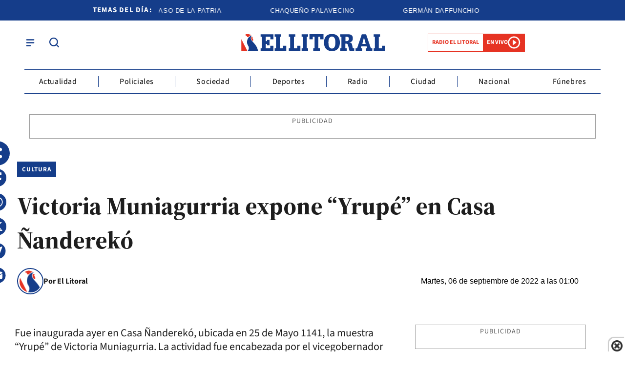

--- FILE ---
content_type: text/html; charset=utf-8
request_url: https://www.ellitoral.com.ar/corrientes/2022-9-6-1-0-0-victoria-muniagurria-expone-yrupe-en-casa-nandereko
body_size: 37100
content:
<!doctype html><html lang="es"><head><meta charset="utf-8"><meta name="viewport" content="width=device-width, initial-scale=1, minimum-scale=1, user-scalable=yes"><link rel="preload" as="image" href="undefined" media="(max-width: 767px)"><link rel="preconnect" href="https://fonts.gstatic.com" crossorigin><link rel="dns-prefetch" href="https://fonts.gstatic.com"><link as="script" crossorigin="anonymous" href="https://cdn.ampproject.org/v0.mjs" rel="modulepreload"><link rel="preconnect" href="https://fonts.googleapis.com"><meta name="language" content="es"><meta name="robots" content="index, follow, max-snippet:-1, max-image-preview:large, max-video-preview:-1"><meta name="distribution" content="global"><meta name="rating" content="general"><meta itemprop="genre" content="News"><meta http-equiv="X-UA-Compatible" content="IE=edge"><meta http-equiv="Content-Type" content="text/html; charset=utf-8"><meta name="twitter:card" content="summary_large_image"><meta name="twitter:site" content="@DiarioElLitoral"><meta property="og:title" content="Victoria Muniagurria expone  &#x201C;Yrup&#xE9;&#x201D; en Casa &#xD1;anderek&#xF3;  | El Litoral"><meta name="twitter:title" content="Victoria Muniagurria expone  &#x201C;Yrup&#xE9;&#x201D; en Casa &#xD1;anderek&#xF3;  | El Litoral"><meta name="twitter:creator" content="@DiarioElLitoral"><meta property="og:site_name" content="El Litoral"><meta itemprop="headline" content="Victoria Muniagurria expone  &#x201C;Yrup&#xE9;&#x201D; en Casa &#xD1;anderek&#xF3;  | El Litoral"><meta name="publisher" content="El Litoral"><meta name="description" content="Explor&#xE1; la actualidad de la regi&#xF3;n del Litoral Argentino. Reportajes, noticias y novedades que capturan la esencia &#xFA;nica de nuestra tierra."><meta itemprop="url" content="https://www.ellitoral.com.ar/corrientes/2022-9-6-1-0-0-victoria-muniagurria-expone-yrupe-en-casa-nandereko"><meta property="og:url" content="https://www.ellitoral.com.ar/corrientes/2022-9-6-1-0-0-victoria-muniagurria-expone-yrupe-en-casa-nandereko"><meta property="og:description" content="Explor&#xE1; la actualidad de la regi&#xF3;n del Litoral Argentino. Reportajes, noticias y novedades que capturan la esencia &#xFA;nica de nuestra tierra."><meta name="twitter:description" content="Explor&#xE1; la actualidad de la regi&#xF3;n del Litoral Argentino. Reportajes, noticias y novedades que capturan la esencia &#xFA;nica de nuestra tierra."><meta name="twitter:label1" content="Escrito por"><meta name="twitter:data1" content="El Litoral"><meta name="twitter:label2" content="Tiempo de lectura"><meta name="twitter:data2" content="2 minutos"><meta property="og:image" content="https://pxcdn.ellitoral.com.ar/litoral/062024/1719327405347.jpg"><meta property="og:width" content="1200"><meta property="og:height" content="600"><meta name="twitter:image" content="https://pxcdn.ellitoral.com.ar/litoral/062024/1719327405347.jpg"><meta property="fb:app_id" content="250070788421829"><meta property="fb:pages" content><meta name="author" content="El Litoral"><meta itemprop="author" content="El Litoral"><meta itemprop="name" content="El Litoral"><meta itemprop="datePublished" content="2022-09-06T01:43:24.908Z"><meta itemprop="dateModified" content="2022-09-06T01:43:24.907Z"><meta property="og:type" content="article"><meta property="fb:admins" content="MiguelSebastianCampos"><meta property="fb:admins" content="1023470339"><meta name="theme-color" content="#ffffff"><meta name="application-name" content="El Litoral"><meta name="apple-mobile-web-app-status-bar-style" content="black-translucent"><meta name="msapplication-TileImage" content="https://www.ellitoral.com.ar/img/favicons/ms-icon-144x144.png"><style amp-runtime i-amphtml-version="012512221826001">html{overflow-x:hidden!important}html.i-amphtml-fie{height:100%!important;width:100%!important}html:not([amp4ads]),html:not([amp4ads]) body{height:auto!important}html:not([amp4ads]) body{margin:0!important}body{-webkit-text-size-adjust:100%;-moz-text-size-adjust:100%;-ms-text-size-adjust:100%;text-size-adjust:100%}html.i-amphtml-singledoc.i-amphtml-embedded{-ms-touch-action:pan-y pinch-zoom;touch-action:pan-y pinch-zoom}html.i-amphtml-fie>body,html.i-amphtml-singledoc>body{overflow:visible!important}html.i-amphtml-fie:not(.i-amphtml-inabox)>body,html.i-amphtml-singledoc:not(.i-amphtml-inabox)>body{position:relative!important}html.i-amphtml-ios-embed-legacy>body{overflow-x:hidden!important;overflow-y:auto!important;position:absolute!important}html.i-amphtml-ios-embed{overflow-y:auto!important;position:static}#i-amphtml-wrapper{overflow-x:hidden!important;overflow-y:auto!important;position:absolute!important;top:0!important;left:0!important;right:0!important;bottom:0!important;margin:0!important;display:block!important}html.i-amphtml-ios-embed.i-amphtml-ios-overscroll,html.i-amphtml-ios-embed.i-amphtml-ios-overscroll>#i-amphtml-wrapper{-webkit-overflow-scrolling:touch!important}#i-amphtml-wrapper>body{position:relative!important;border-top:1px solid transparent!important}#i-amphtml-wrapper+body{visibility:visible}#i-amphtml-wrapper+body .i-amphtml-lightbox-element,#i-amphtml-wrapper+body[i-amphtml-lightbox]{visibility:hidden}#i-amphtml-wrapper+body[i-amphtml-lightbox] .i-amphtml-lightbox-element{visibility:visible}#i-amphtml-wrapper.i-amphtml-scroll-disabled,.i-amphtml-scroll-disabled{overflow-x:hidden!important;overflow-y:hidden!important}amp-instagram{padding:54px 0px 0px!important;background-color:#fff}amp-iframe iframe{box-sizing:border-box!important}[amp-access][amp-access-hide]{display:none}[subscriptions-dialog],body:not(.i-amphtml-subs-ready) [subscriptions-action],body:not(.i-amphtml-subs-ready) [subscriptions-section]{display:none!important}amp-experiment,amp-live-list>[update]{display:none}amp-list[resizable-children]>.i-amphtml-loading-container.amp-hidden{display:none!important}amp-list [fetch-error],amp-list[load-more] [load-more-button],amp-list[load-more] [load-more-end],amp-list[load-more] [load-more-failed],amp-list[load-more] [load-more-loading]{display:none}amp-list[diffable] div[role=list]{display:block}amp-story-page,amp-story[standalone]{min-height:1px!important;display:block!important;height:100%!important;margin:0!important;padding:0!important;overflow:hidden!important;width:100%!important}amp-story[standalone]{background-color:#000!important;position:relative!important}amp-story-page{background-color:#757575}amp-story .amp-active>div,amp-story .i-amphtml-loader-background{display:none!important}amp-story-page:not(:first-of-type):not([distance]):not([active]){transform:translateY(1000vh)!important}amp-autocomplete{position:relative!important;display:inline-block!important}amp-autocomplete>input,amp-autocomplete>textarea{padding:0.5rem;border:1px solid rgba(0,0,0,.33)}.i-amphtml-autocomplete-results,amp-autocomplete>input,amp-autocomplete>textarea{font-size:1rem;line-height:1.5rem}[amp-fx^=fly-in]{visibility:hidden}amp-script[nodom],amp-script[sandboxed]{position:fixed!important;top:0!important;width:1px!important;height:1px!important;overflow:hidden!important;visibility:hidden}
/*# sourceURL=/css/ampdoc.css*/[hidden]{display:none!important}.i-amphtml-element{display:inline-block}.i-amphtml-blurry-placeholder{transition:opacity 0.3s cubic-bezier(0.0,0.0,0.2,1)!important;pointer-events:none}[layout=nodisplay]:not(.i-amphtml-element){display:none!important}.i-amphtml-layout-fixed,[layout=fixed][width][height]:not(.i-amphtml-layout-fixed){display:inline-block;position:relative}.i-amphtml-layout-responsive,[layout=responsive][width][height]:not(.i-amphtml-layout-responsive),[width][height][heights]:not([layout]):not(.i-amphtml-layout-responsive),[width][height][sizes]:not(img):not([layout]):not(.i-amphtml-layout-responsive){display:block;position:relative}.i-amphtml-layout-intrinsic,[layout=intrinsic][width][height]:not(.i-amphtml-layout-intrinsic){display:inline-block;position:relative;max-width:100%}.i-amphtml-layout-intrinsic .i-amphtml-sizer{max-width:100%}.i-amphtml-intrinsic-sizer{max-width:100%;display:block!important}.i-amphtml-layout-container,.i-amphtml-layout-fixed-height,[layout=container],[layout=fixed-height][height]:not(.i-amphtml-layout-fixed-height){display:block;position:relative}.i-amphtml-layout-fill,.i-amphtml-layout-fill.i-amphtml-notbuilt,[layout=fill]:not(.i-amphtml-layout-fill),body noscript>*{display:block;overflow:hidden!important;position:absolute;top:0;left:0;bottom:0;right:0}body noscript>*{position:absolute!important;width:100%;height:100%;z-index:2}body noscript{display:inline!important}.i-amphtml-layout-flex-item,[layout=flex-item]:not(.i-amphtml-layout-flex-item){display:block;position:relative;-ms-flex:1 1 auto;flex:1 1 auto}.i-amphtml-layout-fluid{position:relative}.i-amphtml-layout-size-defined{overflow:hidden!important}.i-amphtml-layout-awaiting-size{position:absolute!important;top:auto!important;bottom:auto!important}i-amphtml-sizer{display:block!important}@supports (aspect-ratio:1/1){i-amphtml-sizer.i-amphtml-disable-ar{display:none!important}}.i-amphtml-blurry-placeholder,.i-amphtml-fill-content{display:block;height:0;max-height:100%;max-width:100%;min-height:100%;min-width:100%;width:0;margin:auto}.i-amphtml-layout-size-defined .i-amphtml-fill-content{position:absolute;top:0;left:0;bottom:0;right:0}.i-amphtml-replaced-content,.i-amphtml-screen-reader{padding:0!important;border:none!important}.i-amphtml-screen-reader{position:fixed!important;top:0px!important;left:0px!important;width:4px!important;height:4px!important;opacity:0!important;overflow:hidden!important;margin:0!important;display:block!important;visibility:visible!important}.i-amphtml-screen-reader~.i-amphtml-screen-reader{left:8px!important}.i-amphtml-screen-reader~.i-amphtml-screen-reader~.i-amphtml-screen-reader{left:12px!important}.i-amphtml-screen-reader~.i-amphtml-screen-reader~.i-amphtml-screen-reader~.i-amphtml-screen-reader{left:16px!important}.i-amphtml-unresolved{position:relative;overflow:hidden!important}.i-amphtml-select-disabled{-webkit-user-select:none!important;-ms-user-select:none!important;user-select:none!important}.i-amphtml-notbuilt,[layout]:not(.i-amphtml-element),[width][height][heights]:not([layout]):not(.i-amphtml-element),[width][height][sizes]:not(img):not([layout]):not(.i-amphtml-element){position:relative;overflow:hidden!important;color:transparent!important}.i-amphtml-notbuilt:not(.i-amphtml-layout-container)>*,[layout]:not([layout=container]):not(.i-amphtml-element)>*,[width][height][heights]:not([layout]):not(.i-amphtml-element)>*,[width][height][sizes]:not([layout]):not(.i-amphtml-element)>*{display:none}amp-img:not(.i-amphtml-element)[i-amphtml-ssr]>img.i-amphtml-fill-content{display:block}.i-amphtml-notbuilt:not(.i-amphtml-layout-container),[layout]:not([layout=container]):not(.i-amphtml-element),[width][height][heights]:not([layout]):not(.i-amphtml-element),[width][height][sizes]:not(img):not([layout]):not(.i-amphtml-element){color:transparent!important;line-height:0!important}.i-amphtml-ghost{visibility:hidden!important}.i-amphtml-element>[placeholder],[layout]:not(.i-amphtml-element)>[placeholder],[width][height][heights]:not([layout]):not(.i-amphtml-element)>[placeholder],[width][height][sizes]:not([layout]):not(.i-amphtml-element)>[placeholder]{display:block;line-height:normal}.i-amphtml-element>[placeholder].amp-hidden,.i-amphtml-element>[placeholder].hidden{visibility:hidden}.i-amphtml-element:not(.amp-notsupported)>[fallback],.i-amphtml-layout-container>[placeholder].amp-hidden,.i-amphtml-layout-container>[placeholder].hidden{display:none}.i-amphtml-layout-size-defined>[fallback],.i-amphtml-layout-size-defined>[placeholder]{position:absolute!important;top:0!important;left:0!important;right:0!important;bottom:0!important;z-index:1}amp-img[i-amphtml-ssr]:not(.i-amphtml-element)>[placeholder]{z-index:auto}.i-amphtml-notbuilt>[placeholder]{display:block!important}.i-amphtml-hidden-by-media-query{display:none!important}.i-amphtml-element-error{background:red!important;color:#fff!important;position:relative!important}.i-amphtml-element-error:before{content:attr(error-message)}i-amp-scroll-container,i-amphtml-scroll-container{position:absolute;top:0;left:0;right:0;bottom:0;display:block}i-amp-scroll-container.amp-active,i-amphtml-scroll-container.amp-active{overflow:auto;-webkit-overflow-scrolling:touch}.i-amphtml-loading-container{display:block!important;pointer-events:none;z-index:1}.i-amphtml-notbuilt>.i-amphtml-loading-container{display:block!important}.i-amphtml-loading-container.amp-hidden{visibility:hidden}.i-amphtml-element>[overflow]{cursor:pointer;position:relative;z-index:2;visibility:hidden;display:initial;line-height:normal}.i-amphtml-layout-size-defined>[overflow]{position:absolute}.i-amphtml-element>[overflow].amp-visible{visibility:visible}template{display:none!important}.amp-border-box,.amp-border-box *,.amp-border-box :after,.amp-border-box :before{box-sizing:border-box}amp-pixel{display:none!important}amp-analytics,amp-auto-ads,amp-story-auto-ads{position:fixed!important;top:0!important;width:1px!important;height:1px!important;overflow:hidden!important;visibility:hidden}amp-story{visibility:hidden!important}html.i-amphtml-fie>amp-analytics{position:initial!important}[visible-when-invalid]:not(.visible),form [submit-error],form [submit-success],form [submitting]{display:none}amp-accordion{display:block!important}@media (min-width:1px){:where(amp-accordion>section)>:first-child{margin:0;background-color:#efefef;padding-right:20px;border:1px solid #dfdfdf}:where(amp-accordion>section)>:last-child{margin:0}}amp-accordion>section{float:none!important}amp-accordion>section>*{float:none!important;display:block!important;overflow:hidden!important;position:relative!important}amp-accordion,amp-accordion>section{margin:0}amp-accordion:not(.i-amphtml-built)>section>:last-child{display:none!important}amp-accordion:not(.i-amphtml-built)>section[expanded]>:last-child{display:block!important}
/*# sourceURL=/css/ampshared.css*/</style><script data-auto async src="https://cdn.ampproject.org/v0.mjs" type="module" crossorigin="anonymous"></script><script async nomodule src="https://cdn.ampproject.org/v0.js"></script><script async custom-element="amp-access" src="https://cdn.ampproject.org/v0/amp-access-0.1.mjs" type="module" crossorigin="anonymous"></script><script async nomodule src="https://cdn.ampproject.org/v0/amp-access-0.1.js" custom-element="amp-access"></script><script async custom-element="amp-accordion" src="https://cdn.ampproject.org/v0/amp-accordion-0.1.mjs" type="module" crossorigin="anonymous"></script><script async nomodule src="https://cdn.ampproject.org/v0/amp-accordion-0.1.js" custom-element="amp-accordion"></script><script async src="https://cdn.ampproject.org/v0/amp-analytics-0.1.mjs" custom-element="amp-analytics" type="module" crossorigin="anonymous"></script><script async nomodule src="https://cdn.ampproject.org/v0/amp-analytics-0.1.js" custom-element="amp-analytics"></script><script async custom-element="amp-bind" src="https://cdn.ampproject.org/v0/amp-bind-0.1.mjs" type="module" crossorigin="anonymous"></script><script async nomodule src="https://cdn.ampproject.org/v0/amp-bind-0.1.js" custom-element="amp-bind"></script><script async custom-element="amp-carousel" src="https://cdn.ampproject.org/v0/amp-carousel-0.1.mjs" type="module" crossorigin="anonymous"></script><script async nomodule src="https://cdn.ampproject.org/v0/amp-carousel-0.1.js" custom-element="amp-carousel"></script><script async src="https://cdn.ampproject.org/v0/amp-facebook-0.1.mjs" custom-element="amp-facebook" type="module" crossorigin="anonymous"></script><script async nomodule src="https://cdn.ampproject.org/v0/amp-facebook-0.1.js" custom-element="amp-facebook"></script><script async custom-element="amp-facebook-comments" src="https://cdn.ampproject.org/v0/amp-facebook-comments-0.1.mjs" type="module" crossorigin="anonymous"></script><script async nomodule src="https://cdn.ampproject.org/v0/amp-facebook-comments-0.1.js" custom-element="amp-facebook-comments"></script><script async custom-element="amp-fit-text" src="https://cdn.ampproject.org/v0/amp-fit-text-0.1.mjs" type="module" crossorigin="anonymous"></script><script async nomodule src="https://cdn.ampproject.org/v0/amp-fit-text-0.1.js" custom-element="amp-fit-text"></script><script async src="https://cdn.ampproject.org/v0/amp-form-0.1.mjs" custom-element="amp-form" type="module" crossorigin="anonymous"></script><script async nomodule src="https://cdn.ampproject.org/v0/amp-form-0.1.js" custom-element="amp-form"></script><script async custom-element="amp-instagram" src="https://cdn.ampproject.org/v0/amp-instagram-0.1.mjs" type="module" crossorigin="anonymous"></script><script async nomodule src="https://cdn.ampproject.org/v0/amp-instagram-0.1.js" custom-element="amp-instagram"></script><script async custom-element="amp-lightbox-gallery" src="https://cdn.ampproject.org/v0/amp-lightbox-gallery-0.1.mjs" type="module" crossorigin="anonymous"></script><script async nomodule src="https://cdn.ampproject.org/v0/amp-lightbox-gallery-0.1.js" custom-element="amp-lightbox-gallery"></script><script async custom-element="amp-selector" src="https://cdn.ampproject.org/v0/amp-selector-0.1.mjs" type="module" crossorigin="anonymous"></script><script async nomodule src="https://cdn.ampproject.org/v0/amp-selector-0.1.js" custom-element="amp-selector"></script><script async src="https://cdn.ampproject.org/v0/amp-sidebar-0.1.mjs" custom-element="amp-sidebar" type="module" crossorigin="anonymous"></script><script async nomodule src="https://cdn.ampproject.org/v0/amp-sidebar-0.1.js" custom-element="amp-sidebar"></script><script async src="https://cdn.ampproject.org/v0/amp-social-share-0.1.mjs" custom-element="amp-social-share" type="module" crossorigin="anonymous"></script><script async nomodule src="https://cdn.ampproject.org/v0/amp-social-share-0.1.js" custom-element="amp-social-share"></script><script async custom-element="amp-sticky-ad" src="https://cdn.ampproject.org/v0/amp-sticky-ad-1.0.mjs" type="module" crossorigin="anonymous"></script><script async nomodule src="https://cdn.ampproject.org/v0/amp-sticky-ad-1.0.js" custom-element="amp-sticky-ad"></script><script async custom-element="amp-vimeo" src="https://cdn.ampproject.org/v0/amp-vimeo-0.1.mjs" type="module" crossorigin="anonymous"></script><script async nomodule src="https://cdn.ampproject.org/v0/amp-vimeo-0.1.js" custom-element="amp-vimeo"></script><script class="borrarScript" custom-element="youtubee" type="module" src="https://cdn.jsdelivr.net/npm/@justinribeiro/lite-youtube@1.5.0/lite-youtube.js"></script><link rel="shortcut icon" href="https://www.ellitoral.com.ar/img/favicons/favicon-16x16.png"><link rel="icon" type="image/png" sizes="36x36" href="https://www.ellitoral.com.ar/img/favicons/android-icon-36x36.png"><link rel="icon" type="image/png" sizes="48x48" href="https://www.ellitoral.com.ar/img/favicons/android-icon-48x48.png"><link rel="icon" type="image/png" sizes="72x72" href="https://www.ellitoral.com.ar/img/favicons/android-icon-72x72.png"><link rel="icon" type="image/png" sizes="96x96" href="https://www.ellitoral.com.ar/img/favicons/android-icon-96x96.png"><link rel="icon" type="image/png" sizes="144x144" href="https://www.ellitoral.com.ar/img/favicons/android-icon-144x144.png"><link rel="icon" type="image/png" sizes="192x192" href="https://www.ellitoral.com.ar/img/favicons/android-icon-192x192.png"><link href="https://fonts.googleapis.com/css2?family=Source+Serif+4:ital,opsz,wght@0,8..60,200..900;1,8..60,200..900&amp;display=swap" rel="stylesheet"><title>Victoria Muniagurria expone &#x201C;Yrup&#xE9;&#x201D; en Casa &#xD1;anderek&#xF3; | El Litoral</title><link rel="canonical" href="https://www.ellitoral.com.ar/corrientes/2022-9-6-1-0-0-victoria-muniagurria-expone-yrupe-en-casa-nandereko"><link rel="apple-touch-icon" sizes="57x57" href="https://www.ellitoral.com.ar/img/favicons/apple-icon-57x57.png"><link rel="apple-touch-icon" sizes="60x60" href="https://www.ellitoral.com.ar/img/favicons/apple-icon-60x60.png"><link rel="apple-touch-icon" sizes="72x72" href="https://www.ellitoral.com.ar/img/favicons/apple-icon-72x72.png"><link rel="apple-touch-icon" sizes="76x76" href="https://www.ellitoral.com.ar/img/favicons/apple-icon-76x76.png"><link rel="apple-touch-icon" sizes="114x114" href="https://www.ellitoral.com.ar/img/favicons/apple-icon-114x114.png"><link rel="apple-touch-icon" sizes="120x120" href="https://www.ellitoral.com.ar/img/favicons/apple-icon-120x120.png"><link rel="apple-touch-icon" sizes="144x144" href="https://www.ellitoral.com.ar/img/favicons/apple-icon-144x144.png"><link rel="apple-touch-icon" sizes="152x152" href="https://www.ellitoral.com.ar/img/favicons/apple-icon-152x152.png"><link rel="apple-touch-icon" sizes="180x180" href="https://www.ellitoral.com.ar/img/favicons/apple-icon-180x180.png"><link rel="manifest" href="https://www.ellitoral.com.ar/img/favicons/manifest.json"><script>function loadScript(url, callback) {
        		var script = document.createElement("script")
        		script.type = "text/javascript";
        
        		if (script.readyState) {
        			// handle IE
        			script.onreadystatechange = function () {
        				if (script.readyState == "loaded" || script.readyState == "complete") {
        					script.onreadystatechange = null;
        					if (typeof callback == "function") callback();
        				}
        			};
        		} else {
        			// handle other browsers
        			script.onload = function () {
        				if (typeof callback == "function") callback();
        			};
        		}
        
        		script.src = url;
        		document.getElementsByTagName("head")[0].appendChild(script);
        	}
        
        	loadScript("https://www.gstatic.com/firebasejs/8.10.0/firebase-app.js", function () {
        		loadScript("https://www.gstatic.com/firebasejs/8.10.0/firebase-messaging.js", function () {
        			var config = {
        				apiKey: "AIzaSyBfh-IStJT1h2kUbvT6Er-69hUXP7ORq84",
        				authDomain: "https://ellitoral-50406.appspot.com",
        				projectId: "ellitoral-50406",
        				storageBucket: "https://ellitoral-50406.appspot.com",
        				messagingSenderId: "502091219662",
        				appId: "1:502091219662:web:f248e55c663145d428069f"
        			};
        
        			var KEY_TO_SAVE = "sentToServer_11";
        
        			window.onload = function () {
        				firebase.initializeApp(config);
        				const pushModal = document.querySelector('.notificacion-modal');
        				const messaging = firebase.messaging();
        				
        				// Configurar VAPID key después de obtener el messaging
        				messaging.usePublicVapidKey("BG-c2dyg1U9JiJPYCcR7FKIXOwj1fJZ_6fHfnGRDJ4pswcYJ8p7xHl5WNWUz5bNoXHAy5A0YT-HSJnj1JrQHZz4");
        
        				if ('serviceWorker' in navigator && 'PushManager' in window) {
        					console.log('Service Worker and Push is supported');
        					navigator.serviceWorker.register(`/sww.js?messagingSenderId=${config.messagingSenderId}&projectId=${config.projectId}&apiKey=${config.apiKey}&appId=${config.appId}&version=A`)
        						.then(function (registration) {
        							var preventDevToolsReloadLoop;
        							navigator.serviceWorker.addEventListener('controllerchange', function (event) {
        								if (preventDevToolsReloadLoop) return;
        								preventDevToolsReloadLoop = true;
        								console.log('Controller loaded');
        								window.location.reload();
        							});
        
        							console.log('Service Worker is registered', registration);
        							messaging.useServiceWorker(registration);
        
        							if (Notification.permission != 'default') requestNotification();
        
        							if (pushModal) {
        								pushModal.querySelector('.btn--link').addEventListener('click', function () {
        									createCookie("notificacion", 'false');
        									pushModal.style.display = "none";
        								});
        
        								if (!readCookie("notificacion") && Notification.permission == 'default') {
        									pushModal.style.display = "block";
        									pushModal.querySelector('.aceptar').addEventListener('click', function () {
        										pushModal.style.display = "none";
        										requestNotification();
        									});
        								}
        							}
        						})
        						.catch(function (error) {
        							console.error('Service Worker Error', error);
        						});
        				} else {
        					console.warn('Push messaging is not supported');
        				}
        
        				function doPost(url, body, get) {
        					var xhr = new XMLHttpRequest();
        					if (get)
        						xhr.open("GET", url);
        					else
        						xhr.open("POST", url);
        					xhr.setRequestHeader("Content-Type", "application/json;charset=UTF-8");
        					if (body)
        						xhr.send(JSON.stringify(body));
        					else
        						xhr.send("");
        				}
        
        				messaging.onMessage(function (payload) {
        					console.log("onMessage", payload)
        
        					const notificationTitle = payload.data.titulo || "El Litoral";
        					const notificationOptions = {
        						icon: "img/push/notification.png",
        						badge: "img/push/badge.png",
        						vibrate: [100, 50, 100],
        						data: {
        							dateOfArrival: Date.now(),
        							nota: payload.data.nota,
        							url_destino: payload.data.url_destino,
        							id_notificacion: payload.data.id_notificacion
        						},
        						body: payload.data.body,
        						requireInteraction: true
        					};
        
        					if (payload.data.image)
        						notificationOptions.image = payload.data.image
        
        					if (!("Notification" in window)) {
        						console.log("This browser does not support system notifications");
        					} else if (Notification.permission === "granted") {
        						try {
        							var notification = new Notification(notificationTitle, notificationOptions);
        							notification.onclick = function (event) {
        								event.preventDefault();
        
        								if (payload.data.url_destino) {
        									window.open(payload.data.url_destino, '_blank');
        								} else if (payload.data.nota) {
        									window.open(payload.data.nota, '_blank');
        								} else {
        									window.open('https://www.ellitoral.com.ar', '_blank');
        								}
        								notification.close();
        							}
        						}
        						catch (e) {
        							console.log("Error al mostrar notificacion en primer plano", e)
        						}
        					}
        				});
        
        				messaging.onTokenRefresh(function () {
        					messaging
        						.getToken()
        						.then(function (refreshedToken) {
        							console.log("Token refreshed.");
        							setTokenSentToServer(false);
        							sendTokenToServer(refreshedToken);
        						})
        						.catch(function (err) {
        							console.log("Unable to retrieve refreshed token ", err);
        							showToken("Unable to retrieve refreshed token ", err);
        						});
        				});
        
        				function sendTokenToServer(currentToken) {
        					if (!isTokenSentToServer()) {
        						console.log("Sending token to server...");
        						setTokenSentToServer(true);
        						gtag('event', 'push_subscribe', {});
        						doPost("/webpush/subscribe", {
        							token: currentToken
        						});
        					} else {
        						console.log(
        							"Token already sent to server so won't send it again " +
        								"unless it changes"
        						);
        					}
        				}
        
        				function isTokenSentToServer() {
        					var val = window.localStorage.getItem(KEY_TO_SAVE);
        					if (!val) return false;
        					val = new Date(val)
        					var today = isToday(val);
        					console.log("isTokenSentToServer: " + val + " -> " + today)
        					return today;
        				}
        
        				function setTokenSentToServer(sent) {
        					window.localStorage.setItem(KEY_TO_SAVE, sent ? new Date() : null);
        				}
        
        				const isToday = (someDate) => {
        					if (!someDate instanceof Date) return false;
        					const today = new Date()
        					return someDate.getDate() == today.getDate() &&
        						someDate.getMonth() == today.getMonth() &&
        						someDate.getFullYear() == today.getFullYear()
        				}
        
        				function requestNotification() {
        					messaging
        						.requestPermission()
        						.then(function () {
        							console.log("Notification permission granted firebase.");
        							messaging.getToken().then(function (currentToken) {
        								if (currentToken) {
        									sendTokenToServer(currentToken);
        								} else {
        									console.log('No Instance ID token available. Request permission to generate one.');
        									updateUIForPushPermissionRequired();
        									setTokenSentToServer(false);
        								}
        							}).catch(function (err) {
        								console.log('An error occurred while retrieving token. ', err);
        								setTokenSentToServer(false);
        							});
        						})
        						.catch(function (err) {
        							console.log("Unable to get permission to notify.", err);
        						});
        				}
        
        				function readCookie(name) {
        					var nameEQ = name + "=";
        					var ca = document.cookie.split(';');
        					for (var i = 0; i < ca.length; i++) {
        						var c = ca[i];
        						while (c.charAt(0) == ' ') c = c.substring(1, c.length);
        						if (c.indexOf(nameEQ) == 0) return decodeURIComponent(c.substring(nameEQ.length, c.length));
        					}
        					return null;
        				}
        
        				function createCookie(name, value, days) {
        					if (days) {
        						var date = new Date();
        						date.setTime(date.getTime() + (days * 24 * 60 * 60 * 1000));
        						var expires = "; expires=" + date.toUTCString();
        					} else var expires = "";
        					document.cookie = name + "=" + value + expires + "; path=/";
        				}
        			}
        		})
        	})
        
        	const KEY_PUSH_GTAG = 'gtagPushSubscribed_v2';
        
        	window.addEventListener('load', async () => {
        		// Si ya dio permiso (o sea, ya estaba suscripto)
        		if (Notification.permission === 'granted' && !localStorage.getItem(KEY_PUSH_GTAG)) {
        			gtag('event', 'push_subscribe', {});
        			localStorage.setItem(KEY_PUSH_GTAG, '1');
        		}
        	});</script><script class="borrarScript">var RECAPTCHA_SITEKEY = "6Lc3bWUrAAAAAO3NhclU55LzKk4rRCpDJOHl8o2U";</script><div class="borrarScript"><script defer type="text/javascript" src="/js/jquery-2.1.0.min.ed9cc40.js"></script><script defer type="text/javascript" src="/js/lazysizes.28bad1f.js"></script><script type="text/javascript" src="https://securepubads.g.doubleclick.net/tag/js/gpt.js"></script><script defer type="text/javascript" src="/js/gpt.f614b8a.js"></script><script defer type="text/javascript" src="/js/functions.483ed28.js"></script><script type="text/javascript">var PX_DATA_EXPAND = 300
        
              	window.googletag = window.googletag || {cmd: []};
        		googletag.cmd.push(function() {
        			googletag.pubads().setTargeting('isAMP', 'false');
        
        			googletag.pubads().setTargeting('idNota', '6316a59ee95af60015b70e8a');
        			googletag.pubads().setTargeting('Seccion', 'cultura');
        			googletag.pubads().setTargeting('Url', '/corrientes/2022-9-6-1-0-0-victoria-muniagurria-expone-yrupe-en-casa-nandereko');
        			googletag.pubads().setTargeting('Subseccion', "[]");
        			googletag.pubads().setTargeting('Tag', "[]");
        			googletag.pubads().enableSingleRequest();
                	googletag.enableServices();
        		});</script></div><script type="application/ld+json">{"@context":"http://schema.org","@type":"NewsArticle","@id":"https://www.ellitoral.com.ar/cultura/2022-9-6-1-0-0-victoria-muniagurria-expone-yrupe-en-casa-nandereko","name":"","genre":"News","datePublished":"2022-09-06T01:43:24.908Z","author":{"@type":"Organization","name":"El Litoral","url":"https://www.ellitoral.com.ar"},"dateModified":"2022-09-06T01:43:24.907Z","mainEntityOfPage":"https://www.ellitoral.com.ar/cultura/2022-9-6-1-0-0-victoria-muniagurria-expone-yrupe-en-casa-nandereko","headline":"Victoria Muniagurria expone “Yrupé” en Casa Ñanderekó ","alternativeHeadline":"cultura","description":"","publisher":{"@type":"NewsMediaOrganization","name":"El Litoral","sameAs":["https://twitter.com/DiarioElLitoral","https://www.facebook.com/DiarioElLitoral","https://www.instagram.com/diarioellitoral","https://www.youtube.com/@DiarioElLitoral"],"logo":{"@type":"ImageObject","url":"https://www.ellitoral.com.ar/img/datos-estructurados/logo-amp-js3.png","width":600,"height":60}},"articleSection":"Cultura,Edición Impresa","thumbnailUrl ":"https://www.ellitoral.com.ar/img/datos-estructurados/comodin.jpg","image":{"@type":"ImageObject","url":"https://www.ellitoral.com.ar/img/datos-estructurados/comodin.jpg","width":1200,"height":740}}</script><style amp-custom><link rel="preconnect" href="https://fonts.googleapis.com"><link rel="preconnect" href="https://fonts.gstatic.com" crossorigin><link href="https://fonts.googleapis.com/css2?family=Source+Serif+4:ital,opsz,wght@0,8..60,200..900;1,8..60,200..900&display=swap" rel="stylesheet">@font-face{font-family:Montserrat;src:url(/fonts/Montserrat-Bold.ttf) format("truetype");font-display:swap}abbr,address,article,aside,audio,b,blockquote,body,caption,cite,code,dd,del,dfn,div,dl,dt,em,fieldset,figure,footer,form,h1,h2,h3,h4,h5,h6,header,html,i,iframe,img,ins,kbd,label,legend,li,main,mark,menu,nav,object,ol,p,pre,q,samp,section,small,span,strong,sub,sup,table,tbody,td,tfoot,th,thead,time,tr,ul,var,video{margin:0;padding:0;border:0;outline:0;vertical-align:baseline;background:transparent}article,aside,details,figcaption,figure,footer,header,main,menu,nav,section,summary{display:block}*,:after,:before{-webkit-box-sizing:border-box;-moz-box-sizing:border-box;-ms-box-sizing:border-box;-o-box-sizing:border-box;box-sizing:border-box}img{max-width:100%;border-width:0;vertical-align:middle;-ms-interpolation-mode:bicubic}button{padding:0;background:transparent;border:0;cursor:pointer}h1,h2,h3,h4,h5,h6{margin:0;font-family:Source Sans Pro,sans-serif;font-weight:400;color:inherit;text-rendering:optimizelegibility}h1.altheader,h2.altheader,h3.altheader,h4.altheader,h5.altheader,h6.altheader{color:#48494d;text-transform:uppercase;display:block}.h1,h1{font-size:2.5rem}.h1,.h2,h1,h2{margin-bottom:0;line-height:1.5}.h2,h2{font-size:2.4rem}.h3,h3{font-size:2.1rem}.h3,.h4,h3,h4{margin-bottom:0;line-height:1.5}.h4,h4{font-size:1.8rem}.h5,h5{font-size:1.6rem}.h5,.h6,h5,h6{margin-bottom:0;line-height:1.5}.h6,h6{font-size:1.4rem}address,dl,ol,p,ul{margin:0;line-height:1.5}small{font-size:.6rem;color:#48494d}li ol,li ul{margin:0}ul{list-style:none;padding:1.8em}ol{padding-left:1.8em}table{width:100%;border-collapse:collapse}tr{border-top:.5px solid #a7a8aa}td{font-size:1.0625rem;padding-top:.9375rem;padding-bottom:.9375rem;padding-right:15px}abbr[title]{border-bottom:1px dotted #e8e8e8;cursor:help}b,strong{font-weight:700}mark{background-color:#153d8a;color:#4d4d4d}code,kbd,pre,samp{font-family:Courier New,monospace;font-size:.8rem;line-height:1.5}code{background-color:#f5f2f0;padding:.1em .3em;border-radius:3px}pre{white-space:pre;white-space:pre-wrap;word-wrap:break-word}sub,sup{position:relative;font-size:.6rem;line-height:0;vertical-align:1.5}sup{top:-.5em}sub{bottom:-.25em}hr{clear:both;display:block;margin:1.5 0;padding:0;height:1px;border:0;border-top:1px solid #e8e8e8}a{color:inherit;font-size:inherit;font-weight:inherit;outline:0;cursor:pointer}a,a:hover{text-decoration:none}a:focus{outline:thin dotted}a:active,a:hover{outline:0}.font-x-small{font-size:.6rem}.font-small{font-size:.8rem}.font-normal{font-size:1rem}.font-big{font-size:1.5rem}.font-huge{font-size:2rem}*{box-sizing:border-box}.columns{position:relative;display:-webkit-flex;align-items:flex-start;display:flex;-webkit-backface-visibility:hidden;backface-visibility:hidden;-webkit-flex-flow:row wrap;flex-flow:row wrap;width:100%}.nowrap{-webkit-flex-wrap:nowrap;flex-wrap:nowrap}.wrap-reverse{-webkit-flex-wrap:wrap-reverse;flex-wrap:wrap-reverse}.justify-start{-webkit-justify-content:flex-start;justify-content:flex-start}.justify-end{-webkit-justify-content:flex-end;justify-content:flex-end}.justify-center{-webkit-justify-content:center;justify-content:center}.justify-space{-webkit-justify-content:space-between;justify-content:space-between}.justify-around{-webkit-justify-content:space-around;justify-content:space-around}.reverse{-webkit-flex-direction:row-reverse;flex-direction:row-reverse}.vertical{-webkit-flex-direction:column;flex-direction:column}.vertical,.vertical.reverse{-webkit-flex-wrap:nowrap;flex-wrap:nowrap}.vertical.reverse{-webkit-flex-direction:column-reverse;flex-direction:column-reverse}.align-top{-webkit-align-items:flex-start;align-items:flex-start;-webkit-align-self:flex-start;align-self:flex-start}.align-bottom{-webkit-align-items:flex-end;align-items:flex-end;-webkit-align-self:flex-end;align-self:flex-end}.align-center{-webkit-align-items:center;align-items:center;-webkit-align-self:center;align-self:center}.align-baseline{-webkit-align-items:baseline;align-items:baseline}.align-stretch{-webkit-align-items:stretch;align-items:stretch}[class*=" item"],[class^=item]{display:block;flex-basis:0;flex-shrink:0;flex-grow:1;align-items:flex-start;min-height:0;min-width:0}@media(min-width:64em){[class*=" item"],[class^=item]{padding:15px}}.item.flex{display:block;width:100%;flex-basis:100%;padding:0;margin:0}@media(min-width:64em){.item.flex{flex-basis:0;display:flex}}.item.is-body{flex-basis:100%;padding:18px 0}@media(min-width:64em){.item.is-body{padding:18px 10px;max-width:calc(100% - $columna-fija);flex-basis:0}}.item.is-narrow{flex-basis:100%}@media(min-width:64em){.item.is-narrow{flex:none}}.item.is-narrow .box{padding:0;width:100%}@media(min-width:64em){.item.is-narrow .box{width:350px;margin:auto}}.item.clear{margin:0;padding:0}.item.is-1{flex-basis:100%}@media(min-width:64em){.item.is-1{flex:0 0 8.33333%}}.item.is-2{flex-basis:100%}@media(min-width:64em){.item.is-2{flex:0 0 16.66667%}}.item.is-3{flex-basis:100%}@media(min-width:64em){.item.is-3{flex:0 0 25%}}.item.is-4{flex-basis:100%}@media(min-width:64em){.item.is-4{flex:0 0 33.33333%}}.item.is-5{flex-basis:100%}@media(min-width:64em){.item.is-5{flex:0 0 41.66667%}}.item.is-6{flex-basis:100%}@media(min-width:64em){.item.is-6{flex:0 0 50%}}.item.is-7{flex-basis:100%}@media(min-width:64em){.item.is-7{flex:0 0 58.33333%}}.item.is-8{flex-basis:100%}@media(min-width:64em){.item.is-8{flex:0 0 66.66667%}}.item.is-9{flex-basis:100%}@media(min-width:64em){.item.is-9{flex:0 0 75%}}.item.is-10{flex-basis:100%}@media(min-width:64em){.item.is-10{flex:0 0 83.33333%}}.item.is-11{flex-basis:100%}@media(min-width:64em){.item.is-11{flex:0 0 91.66667%}}.item.is-12{flex-basis:100%}@media(min-width:64em){.item.is-12{flex:0 0 100%}}.has-margin-top-0{margin-top:0}.has-padding-top-0{padding-top:0}.has-margin-left-0{margin-left:0}.has-padding-left-0{padding-left:0}.has-margin-bottom-0{margin-bottom:0}.has-padding-bottom-0{padding-bottom:0}.has-margin-right-0{margin-right:0}.has-padding-right-0{padding-right:0}#sitio{background-color:#fff}html{font-size:16px;-webkit-overflow-scrolling:touch;-webkit-tap-highlight-color:transparent;-webkit-text-size-adjust:100%;-ms-text-size-adjust:100%}body{margin:0;padding:0;width:100%;background-color:transparent;font-family:Source Sans Pro,sans-serif;line-height:1.5;background-color:#fff;position:relative}amp-img img{object-fit:cover}.amp-carousel-button{background-color:#153d8a;border-radius:5px}.container{flex-grow:1;position:relative;width:100%;max-width:1160px;display:flex;flex-wrap:wrap;color:#000;padding:0 1rem;margin-inline:auto}@media(min-width:48em){.container{padding:0 2.125rem}}@media(min-width:64em){.container{padding:0}}.container--black{background:#1e1e1e}.container-responsive,.isFull .bloque{margin-inline:auto;max-width:1220px;padding:0 20px}.container-responsive .nota.nota--linea .nota__titulo,.isFull .bloque .nota.nota--linea .nota__titulo{margin-top:8px}.container-responsive .nota__body .nota__volanta,.isFull .bloque .nota__body .nota__volanta{text-align:center;display:flex;flex-direction:row;align-items:flex-end;width:min-content;padding:8px 10px;color:#fff;background:#153d8a;font-size:13px;min-width:fit-content;line-height:16px;z-index:0}@media(max-width:43.75em){.container-responsive .nota__body .nota__volanta a,.isFull .bloque .nota__body .nota__volanta a{overflow:hidden;text-overflow:ellipsis;white-space:nowrap}}.container-responsive .agrupador__header .agrupador__titulo,.isFull .bloque .agrupador__header .agrupador__titulo{text-align:left}.publicidad_footer_sticky{right:0;left:0}.publicidad_footer_sticky .cont_sticky .close_sticky{right:0}.cont_hh{padding-top:30px}@media(min-width:64em){.home__mobile{display:none}}.home__desktop{display:none}@media(min-width:64em){.home__desktop{display:flex;justify-content:space-between}.home__desktop .home__body{max-width:834px;width:67%}.home__desktop .home__side{max-width:370px;width:30%}}.buscador__container{display:none;position:absolute;width:100%;top:calc(62px + 8px);background:#fff;padding-bottom:10px}@media(min-width:48em){.buscador__container{top:calc(75px + 13px)}}@media(min-width:64em){.buscador__container{margin-left:12px;max-width:336px;top:39px;left:75px}}@media(min-width:120em){.buscador__container{left:635px}}.buscador__container_mobile{display:none}@media(max-width:48em){.buscador__container_mobile{display:flex;margin-bottom:32px}}.buscador__form{display:flex;align-items:center;padding:.3125rem .75rem;background:#d9d9d9;border-radius:20px;height:29px;width:100%;margin-inline:auto}.buscador__form button{width:22px;height:22px}.buscador__form .close{width:16px;height:16px}@media(min-width:48em){.buscador__form{width:100%;max-width:450px}}@media(min-width:64em){.buscador__form{max-width:263px;margin-left:0}}.buscador__form svg path{fill:#153d8a}.buscador__input{color:#153d8a;margin:0 .625rem;background:#d9d9d9;outline:0;border:0;min-width:100px}.buscador-desktop__container{display:none;position:absolute;width:100%;background:#fff;padding-bottom:10px;margin-left:30px}.buscador-desktop__container_mobile{display:none}@media(max-width:48em){.buscador-desktop__container_mobile{display:flex;margin-bottom:32px}}.buscador-desktop__form{display:grid;grid-template-columns:1.375rem 2fr 1.375rem;align-items:center;padding:.3125rem .75rem;background:#bebfc1 #153d8a 20px;height:29px;width:85%;margin-inline:auto}@media(min-width:48em){.buscador-desktop__form{width:100%;max-width:450px}}@media(min-width:64em){.buscador-desktop__form{max-width:263px;margin-left:0}}.buscador-desktop__form svg path{fill:#fff}.buscador-desktop__input{color:#fff;margin:0 .625rem;background:#153d8a;outline:0;border:0}.redes__container{max-width:250px;display:flex;column-gap:40px;row-gap:20px;justify-content:center;flex-wrap:wrap}@media(min-width:1024px){.redes__container{max-width:unset}}.redes__item{display:flex;align-items:center}.cotizacion-header__container{column-gap:.9375rem;display:flex;width:100%;justify-content:space-between;align-items:flex-end}@media(min-width:64em){.cotizacion-header__container{column-gap:0}}.cotizacion-header__item{display:flex;align-items:center;column-gap:.625rem}@media(min-width:64em){.cotizacion-header__item{column-gap:.3125rem}}.cotizacion-header__divisa{font-size:.8125rem;font-weight:700;text-transform:uppercase;letter-spacing:.08em}.cotizacion-header__valor{font-size:1.0625rem}@media(min-width:64em){.temasDeHoy__tema{animation:title 18s linear infinite}}.temasDeHoy__tema-link{font-size:.8125rem;margin-right:1.25rem;text-transform:uppercase;letter-spacing:.05em}@media(min-width:64em){.temasDeHoy__tema-link{margin:0 2.625rem}}.temas__container{width:100%;background:#fff;position:relative;display:flex;overflow:hidden;user-select:none}.temas__lista{white-space:nowrap;width:fit-content;flex-shrink:0;display:flex;justify-content:space-around;gap:10px;margin-right:10px;min-width:100%;animation:scroll 20s linear infinite}@media(min-width:64em){.temas__lista{gap:24px;margin-right:24px}}.temas__elemento{flex:0 0 auto;position:relative;display:flex;align-items:center;font-family:Source Sans Pro,sans-serif;font-size:13px;font-style:normal;font-weight:600;line-height:normal;letter-spacing:.65px;text-transform:uppercase}.subheader{background-color:#fff;color:#1e1e1e;position:relative}.subheader__box{padding-bottom:.75rem}@media(min-width:1024px){.subheader__box{width:100%;max-width:1440px;padding:0 35px}}@media(min-width:1280px){.subheader__box{padding:0 50px}}.subheader__box .navbar__container .subseccion__division:last-child{display:none}.subheader__titulo{margin-right:.8125rem;color:#153d8a;letter-spacing:.08em;font-size:.9375rem;font-weight:700;white-space:nowrap;text-transform:uppercase}.subheader__redes{display:flex;justify-content:space-between;margin-top:1.125rem}@media(min-width:48em){.subheader__redes{display:none}}@media(min-width:64em){.subheader__carousel.mobile{display:none}}.subheader .carousel__box{display:flex;width:100%;overflow:hidden;max-width:900px;margin:auto}.subheader .tablet{display:none}@media(min-width:48em){.subheader .tablet{display:flex}}.subheader .desktop{display:none}@media(min-width:64em){.subheader .desktop{display:flex}}.subheader .separador{height:1.5rem;border:.5px solid #153d8a;background:#fff;display:inline-block;margin:0 .625rem}.subheader.top{padding:.625rem;background-color:#153d8a}.subheader.top .subheader__titulo{color:#fff}.subheader.top .temas__container{background-color:#153d8a;color:#fff}.subheader.top .temas__elemento{font-weight:400}.navbar__container{display:none}.navbar__container .subseccion__division{display:inline-block;position:relative;height:22px;border-left:1px solid #153d8a;margin:0 10px}.navbar__container__container:last-child .subseccion__division{display:none}@media(min-width:64em){.navbar__container{display:flex;justify-content:center;border-bottom:1px solid #153d8a;border-top:1px solid #153d8a;padding:.75rem 0;margin-bottom:.75rem}}.navbar__list{width:95%;display:flex;align-items:center;justify-content:space-between}.navbar__link{text-transform:capitalize;color:#000;font-size:1rem;letter-spacing:.6px}.sidebar-cont.container-responsive{display:flex;flex-direction:column;padding:0 28px 50px}amp-sidebar{max-width:100%}.sidebar{position:absolute;z-index:10;margin-top:5px;text-align:center;background-color:#fff;padding:1.25rem 0;height:calc(100vh - 88px);top:102px;width:100%}@media(min-width:48em){.sidebar{padding:3.125rem 0;top:133px}}@media(min-width:64em){.sidebar{height:calc(100vh - 138px)}}.sidebar__secciones{display:flex;flex-direction:column}@media(min-width:64em){.sidebar__secciones{max-width:1140px;margin:auto;width:100%}}.sidebar__secciones .cont_secciones{padding-bottom:50px}@media(min-width:64em){.sidebar__secciones .cont_secciones{display:grid;grid-template-columns:repeat(4,1fr);column-gap:25px}}.sidebar__secciones-title{text-align:left;font-weight:700;padding-bottom:10px}.sidebar__secciones-link2{flex-direction:column;display:none}@media(max-width:43.75em){.sidebar__secciones-link2{display:flex}}.sidebar__secciones-link2 .hidden{display:none}.sidebar__secciones-link3{flex-direction:column;margin:0 auto}.sidebar__secciones-link{display:flex;color:#000;font-size:16px;text-transform:capitalize;justify-content:center;padding:20px 0;border-bottom:1px solid #153d8a}@media(min-width:64em){.sidebar__secciones-link{justify-content:start}}.sidebar__institucional{gap:1rem}.sidebar__institucional-link{font-size:.875rem}@media(min-width:48em){.sidebar__institucional-link{font-size:1rem}}[class*=amphtml-sidebar-mask]{background:0;display:none}.bloque-negro{display:none;z-index:10;background:#000;opacity:.4;width:100vw;height:100vh;position:fixed;top:0;backdrop-filter:blur(10px)}.bloque-negro.show{display:flex}.cotizaciones.container{padding:0}.cotizaciones .cotizacion_cont{width:100%;color:#fff;position:relative;display:flex;overflow:hidden;user-select:none}.cotizaciones__monedas{animation:coti 15s linear infinite;white-space:nowrap;width:fit-content;flex-shrink:0;display:flex;justify-content:space-around;animation:scrollCoti 20s linear infinite}.cotizaciones__box{flex:0 0 auto;position:relative;display:flex;align-items:center}.cotizaciones__nombre{color:#153d8a;font-size:12px;font-weight:900}.cotizaciones__nombre,.cotizaciones__valor{font-family:Source Sans Pro,sans-serif;font-style:normal;line-height:32px}.cotizaciones__valor{margin:0 22px;color:#000;font-size:11px;font-weight:600}.cotizaciones__division{display:inline-block;position:relative;height:25px;border-left:1px solid #153d8a;margin:0 22px}.cotizaciones .cotizaciones__chevron-up{fill:#000}.cotizaciones .cotizaciones__chevron.down{transform:rotate(180deg)}.cotizaciones .cotizaciones__svg{display:flex}.cotizaciones .cotizaciones__chevron-equal{width:18px;height:18px;fill:#bebfc1;position:relative;top:4px}@media(min-width:1240px){.cotizaciones__monedas_first{display:flex;animation:none;justify-content:space-between;width:100%}.cotizaciones__monedas_first .cotizaciones__nombre{text-transform:uppercase}.cotizaciones__monedas_first .cotizaciones__division,.cotizaciones__monedas_second{display:none}}amp-carousel>div:first-child{scrollbar-width:none}amp-carousel>div:first-child::-webkit-scrollbar{display:none}.amp-carousel-button{display:none}.close-sidebar{padding-top:2px;padding-left:.25rem;display:none}.header{display:flex;flex-direction:column;justify-content:center;z-index:999;background-color:#fff;color:#153d8a;position:sticky;top:0;z-index:99;padding-bottom:.625rem}.header .container-responsive{max-width:1440px;margin:auto;width:100%}@media(min-width:48em){.header .container-responsive{padding:0 35px}}@media(min-width:80em){.header .container-responsive{padding:0 50px}.header .sidebar-cont.container-responsive{padding:0 50px 50px}}.header__volver{height:30px;width:30px}@media(max-width:43.75em){.header__volver{display:none}}.header amp-img img{object-fit:contain}.header__container{display:grid;grid-template-columns:1.5fr 2fr 1.5fr;align-items:center;height:3.375rem}@media(min-width:48em){.header__container{height:4.0625rem}}@media(min-width:64em){.header__container{height:5.625rem}}@media(max-width:48em){.header__container{padding-left:16px;padding-right:16px}}.header__controls_cont{display:flex;position:relative;justify-content:space-between;max-width:150px}@media(min-width:64em){.header__controls_cont{max-width:400px}}.header__controls #open-sidebar{width:24px;height:24px}.header__controls button svg{fill:#153d8a}.header__controls .show,.header__datos{display:flex}.header__buttonsR{display:flex;max-width:73px;justify-content:space-between;width:100%}.header__buttonsR .btn-buscar{display:flex}.header__weather{display:none;align-items:center}@media(min-width:48em){.header__weather{display:flex}}.header__weather .weather__container{display:none}@media(min-width:48em){.header__weather .weather__container{display:flex}.header__weather{display:flex;justify-content:flex-end}}.header__weather .weather__temp{margin-right:6px;margin-left:6px;color:#153d8a;left:8px}.header__fechaylocalidad,.header__weather .weather__temp{font-size:13px;font-family:Source Sans Pro,sans-serif;font-weight:700}.header__fechaylocalidad{display:none;align-items:center;width:max-content;padding-left:10px}@media(min-width:64em){.header__fechaylocalidad{display:flex}}.header__fechaylocalidad .fecha{font-family:inherit;color:#153d8a}.header__fechaylocalidad .localidad{font-family:inherit;color:#131314;font-weight:400}.header__logo{display:flex;justify-content:center}@media(min-width:48em){.header__logo-mobile{display:none}}.header__logo-tablet{display:none}@media(min-width:48em){.header__logo-tablet{display:block}}.header__logo amp-img{width:167px;height:60px}.header__logo amp-img img{object-fit:cover}@media(min-width:48em){.header__logo amp-img{width:12.5rem;height:3.125rem}}@media(min-width:64em){.header__logo amp-img{width:297px;height:35px}}.header__radio{display:flex;justify-content:end}.header__radio .radio_r{display:flex;background-color:#e63323;align-items:center;padding:4.5px 6.5px;column-gap:10px;font-size:12px;color:#fff;font-weight:700}.header__radio .radio-vivo.mobile{display:flex}.header__radio .radio-vivo.desktop{display:none}@media(min-width:1024px){.header__radio .radio-vivo.mobile{display:none}.header__radio .radio-vivo.desktop{display:block}.header__radio .radio_bloque{display:flex;align-items:center;border:1px solid #e63323}.header__radio .radio_r{padding:4.5px 8px}.header__radio .radio_l{color:#e63323;font-size:12px;font-weight:700;width:fit-content;padding:0 8px}}.header__home{display:flex;justify-content:flex-end;margin-left:1.5625rem}@media(min-width:48em){.header__home-svg{width:2.625rem;height:2.625rem}}.header__redes .redes__container{display:none}@media(min-width:48em){.header__redes .redes__container{display:flex}.header__redes{display:flex;justify-content:flex-end}}.header__fecha{display:none}.header__fecha .fecha{color:#1d1d1b;font-family:Source Sans Pro,sans-serif;font-size:12px;font-style:normal;font-weight:600;line-height:32px;letter-spacing:.6px}@media(min-width:48em){.header__fecha{display:flex;justify-content:end}}@media(max-width:48em){.header .btn-buscar{display:none}}.header .active-color path{fill:#153d8a}.header__ingreso,.header__ingreso .ingreso__container{display:flex;justify-content:flex-end}.header__ingreso .ingreso__container{gap:.625rem;place-content:center}.header__ingreso .amp-container__links{height:34px;place-content:center;place-items:center;position:relative}.header__ingreso .amp-container__links.svg{height:min-content;margin:auto}.header__ingreso div{place-content:center;width:min-content;height:min-content}.header__ingreso .ingreso__dropdown_container{position:relative}.header__ingreso .ingreso__dropdown_container .contenedor_absoluto{position:absolute;display:flex;z-index:10;gap:10px;place-content:center;top:53px;padding:20px;background:#303030;border-radius:10px;border-top-right-radius:0;right:8px;box-shadow:5px 5px 5px rgba(15,15,15,.47843137254901963)}@media(max-width:23.4375em){.header__ingreso .ingreso__dropdown_container .contenedor_absoluto{flex-direction:column;align-items:center}}.header__ingreso .interfaz_movile{display:none}.header__ingreso .anc{padding:10px 20px;border:.0625rem solid transparent;border-radius:8px;line-height:14px;font-weight:600;font-size:10.5px;letter-spacing:.05em;text-align:center;white-space:nowrap;height:min-content;place-content:center}.header__ingreso .login_suscribirse{background:#153d8a}.header__ingreso .login_btns{border-color:#153d8a;background:#fff;color:#153d8a}.header__ingreso .cont-pais-select{display:flex;background:#fff;align-items:center;padding:8px 11px;border-radius:8px;cursor:pointer;position:relative}.header__ingreso .cont-pais-select amp-img{width:28px;height:18px;margin-right:8px}.header__ingreso .cont-paises{background:#fff;color:#000;padding:10px;position:absolute;right:-15px;top:55px;border:1px solid rgba(0,0,0,.6);border-radius:10px;min-width:211px}.header__ingreso .cont-paises .c-p-tri{position:absolute;top:-15px;right:25px;z-index:-1}.header__ingreso .cont-paises .c-p-line{width:18px;height:5px;background:#fff;position:absolute;top:-1px;right:29px}.header__ingreso .cont-paises .c-p-pais{display:flex;justify-content:space-between;width:100%;padding:10px;cursor:pointer;border:2px solid #fff;border-radius:10px;margin:5px 0}.header__ingreso .cont-paises .c-p-pais amp-img{width:37px;height:24px;margin-left:15px}.header__ingreso .cont-paises .c-p-pais span{white-space:nowrap;font-size:15px;font-weight:600}.header__ingreso .cont-paises .c-p-pais.c-p-select{border:2px solid #000}.header__ingreso .cont-paises .c-p-pais.c-p-select span{font-weight:700}.header__ingreso .cont-paises .c-p-conf{padding:8px 18px;background:#153d8a;color:#fff;border-radius:8px;margin:20px auto auto;cursor:pointer}.header__ingreso .c-p-hide{display:none}.header__ingreso .user_icon{padding:0;fill:#153d8a;margin-left:17px}@media(max-width:48em){.header__ingreso .interfaz_movile{display:flex}.header__ingreso .ingreso__container{display:none}}@media(min-width:48em){.header__ingreso .ingreso__container a{display:flex}}.header__ingreso .flecha{position:absolute;top:29px;border:25px solid transparent;border-bottom:#303030;width:50px;border-right:42px solid #303030;right:8px;height:50px;z-index:9;box-shadow:5px 5px 5px rgba(15,15,15,.47843137254901963)}.header__ingreso .show{display:flex}.header__ingreso .hide{display:none}.header__ingreso .white_icon{fill:#fff}.footer{background-color:#f2f2f2;padding-top:31px;color:#000;text-align:center}.footer__container{display:flex;flex-direction:column}.footer__container .section-items{margin:44px 0 24px}@media(min-width:48em){.footer__container{justify-content:space-between;flex-direction:row}.footer__container .section-items{display:flex;gap:15px}}.footer__logo{display:flex;align-items:center;justify-content:center}.footer__logo amp-img{width:297px}@media(min-width:48em){.footer__logo{margin-bottom:3.4375rem;text-align:left}}@media(min-width:64em){.footer__logo{text-align:center}.footer__logo amp-img{width:304px;height:93px}}.footer__section{margin-bottom:1rem}@media(min-width:48em){.footer__section{text-align-last:left}.footer__section-container{display:flex;flex-direction:column;align-items:end}}.footer__section-title{font-size:.9375rem;font-weight:700;margin-bottom:.625rem;color:#153d8a}@media(min-width:48em){.footer__section-title{font-size:1.125rem;margin-bottom:1.5rem}}.footer__section-info{color:#000;font-family:Source Sans Pro,sans-serif;font-size:.75rem;font-style:normal;line-height:32px;margin-bottom:.5rem;text-transform:uppercase}.footer__list{display:grid;row-gap:.5rem;padding:0}@media(min-width:48em){.footer__list{row-gap:1.5rem}}.footer__list-item{font-size:.875rem}@media(min-width:48em){.footer__list-item{font-size:1rem}}.footer__redes{display:flex;justify-content:center;margin-bottom:28px}.footer__redes .no_footer{display:none}.footer__redes .redes__container{column-gap:25px;max-width:unset}.footer__mustang{color:#fff;background-color:#153d8a;padding:10px}.footer__mustang-link{display:flex;justify-content:center;align-items:center;font-size:.875rem;column-gap:.625rem;margin-bottom:.625rem}.footer__mustang-text{font-size:.75rem}@media(min-width:64em){.footer{padding:52px 0 0}.footer__section-title{margin-bottom:1rem}.footer__logo{display:flex;align-items:center;margin-bottom:55px}.footer__mustang{display:flex;justify-content:center}.footer__mustang-link{margin-bottom:0;display:flex;align-items:center}.footer__mustang-text{display:flex;align-items:center;margin-left:10px;border-left:1px solid #fff;padding-left:10px}}.nota{display:flex;flex-direction:column;width:100%;height:100%;position:relative;background:#fff}.nota__contador{font-size:1.25rem;width:40px;height:40px;display:flex;align-items:center;justify-content:center;font-weight:700;background-color:#153d8a;color:#fff;position:absolute;z-index:1;border-radius:3.75rem;left:.75rem;top:.75rem}.nota__contador a{font-family:"Source Serif 4"}.nota__body{height:100%}.nota__volanta{text-align:center;line-height:16px;font-size:.8125rem;text-transform:uppercase;font-weight:600;color:#fff;background-color:#153d8a}.nota__volanta a{text-align:start;font-size:.8125rem;line-height:1;display:-webkit-box;-webkit-line-clamp:1;-webkit-box-orient:vertical;overflow:hidden;text-overflow:ellipsis}.nota__volanta--overlap{position:absolute;padding:8px 10px;transform:translateY(-50%);z-index:10;bottom:0;width:fit-content}.nota__volanta--overlap a{text-align:start;font-size:.8125rem;line-height:1;display:-webkit-box;-webkit-line-clamp:1;-webkit-box-orient:vertical;overflow:hidden;text-overflow:ellipsis}.nota__media{position:relative}.nota__media .imgNoAmp{width:100%}.nota__media a{position:relative}.nota__media a .nota__galery.enVivo{position:absolute;top:10px;right:0}.nota__media .playbutton{position:absolute;top:50%;left:50%;transform:translate(-50%,-50%);z-index:1}.nota__titulo{position:relative}.nota__titulo-item{color:inherit;text-rendering:optimizelegibility;-webkit-font-smoothing:antialiased;-moz-osx-font-smoothing:grayscale;word-break:break-word;font-weight:700}.nota__titulo-item a{font-family:"Source Serif 4",serif}.nota__introduccion{width:100%;font-size:1rem;line-height:1.25rem;display:-webkit-box;-webkit-line-clamp:5;-webkit-box-orient:vertical;overflow:hidden;text-overflow:ellipsis}.nota__clasificador{font-size:.625rem;text-transform:uppercase}.nota__clasificador svg{width:8px;height:8px;margin-right:8px;fill:#000}.nota__list{display:none;position:absolute;right:30px;top:-7px;margin:0;border-radius:2px;height:30px;background-color:#e8e8e8}.nota__list:before{content:"";position:absolute;right:-7px;top:8px;display:block;width:0;height:0;border-left:0 solid transparent;border-color:transparent transparent transparent #e8e8e8;border-style:solid;border-width:7px 0 7px 7px}.nota .is-hover:hover{z-index:10;transform:scale(1.05)}.nota--gral .nota__media amp-img{border-bottom-left-radius:0;border-bottom-right-radius:0}.nota--gral .nota__titulo{padding-top:10px}.nota--gral .nota__titulo-item{font-size:1.5rem;line-height:1.9375rem;color:#1e1e1e;font-weight:700}.nota--gral .nota__clasificador{font-size:.625rem;text-transform:uppercase}.nota--gral .nota__introduccion{color:#1e1e1e;font-family:Source Sans Pro,sans-serif;font-size:18px;font-style:normal;font-weight:300;line-height:19px;padding-top:10px}@media(min-width:768px){.nota--gral .nota__introduccion{font-size:18px;line-height:normal}}@media(min-width:1024px){.nota--gral .nota__titulo-item{font-size:1.625rem;line-height:2.125rem;color:#1e1e1e}}.nota--ppal{margin-bottom:1.5rem}.nota--degrade{cursor:pointer}.nota--degrade .nota__degrade{position:absolute;top:0;left:0;right:0;bottom:0;z-index:3}.nota--degrade .nota__volanta{margin-top:auto;color:#153d8a}@media(max-width:768px){.nota--degrade .nota__titulo,.nota--degrade .nota__volanta{margin-bottom:10px}}.nota--degrade .nota__titulo-item{font-size:1.125rem;line-height:2rem;display:-webkit-box;-webkit-line-clamp:4;-webkit-box-orient:vertical;overflow:hidden;text-overflow:ellipsis}@media(min-width:48em){.nota--degrade .nota__titulo-item{font-size:1.75rem;line-height:3.25rem}.nota--degrade .nota__introduccion{font-size:1rem}}.nota--degrade .nota__body{display:flex;flex-direction:column;justify-content:flex-end;position:absolute;bottom:0;padding:1rem;color:#fff;width:100%;background:linear-gradient(180deg,transparent 48.96%,#000 91.67%)}@media(min-width:48em){.nota--degrade .nota__body{padding:1.375rem}}.nota--degrade .nota__clasificador{color:#fff}.nota--degrade .nota__clasificador svg{fill:#fff}.nota--full{cursor:pointer}.nota--full:hover .nota__media amp-img{opacity:0}.nota--full .nota__media{background-color:#181d33;background-image:none}.nota--full .nota__media amp-img{mix-blend-mode:luminosity;opacity:.8}.nota--full .nota__degrade{position:absolute;top:0;left:0;right:0;bottom:0;z-index:3}.nota--full .nota__body{background-color:transparent}.nota--full .nota__titulo{margin-bottom:10px}.nota--full .nota__titulo-item{font-size:1.75rem;color:#fff;line-height:1}.nota--full .nota__introduccion{text-align:center}@media(min-width:48em){.nota--full .nota__introduccion{font-size:1rem}}.nota--full .nota__body{position:absolute;bottom:0;padding:15px;color:#fff;width:100%;display:flex;flex-direction:column;margin:auto;height:100%;justify-content:center}.nota--full .nota__clasificador{color:#fff}.nota--full .nota__clasificador svg{fill:#fff}.nota--full .nota__button{background-color:#153d8a;color:#fff;display:inline-block;padding:6px 12px;margin-bottom:0;font-size:.875rem;line-height:1.42857143;text-align:center;white-space:nowrap;vertical-align:middle;border-radius:4px;margin-right:auto;font-weight:800}.nota--linea{display:grid;grid-template-columns:1fr 1fr;column-gap:1rem}@media(min-width:48em){.nota--linea{grid-template-columns:1fr 2fr;column-gap:1.25rem}}.nota--linea .nota__volanta{background-color:transparent;color:#153d8a;font-size:.8125rem;line-height:1rem;-webkit-line-clamp:1}.nota--linea .nota__titulo-item,.nota--linea .nota__volanta{display:-webkit-box;-webkit-box-orient:vertical;overflow:hidden;text-overflow:ellipsis}.nota--linea .nota__titulo-item{color:#000;font-size:1rem;line-height:1.25rem;-webkit-line-clamp:3}@media(min-width:48em){.nota--linea .nota__titulo-item{font-size:1.125rem;line-height:1.6875rem}}.nota--linea .nota__media{background:0}.nota--invertida{display:flex;flex-direction:column}.nota--invertida .nota__media{order:2;background-color:#fff}.nota--invertida .nota__body{order:1}.nota--tendencia{cursor:pointer;border-bottom:null;flex-direction:row;column-gap:.625rem}.nota--tendencia .nota__titulo-item{color:#000;font-size:.06641rem;line-height:1.6875rem;display:-webkit-box;-webkit-line-clamp:5;-webkit-box-orient:vertical;overflow:hidden;text-overflow:ellipsis}.nota--tendencia:before{content:"";min-width:1rem;height:1rem;background:#153d8a;border-radius:1.5625rem;margin-bottom:20px;align-self:center;display:inline-block}.nota--tendencia:last-of-type{border-bottom:0}.nota--destacada{cursor:pointer;height:434px;margin-bottom:1.875rem;overflow:hidden}.nota--destacada .nota__media,.nota--destacada .nota__media amp-img{height:100%}.nota--destacada .nota__degrade{position:absolute;top:0;left:0;right:0;bottom:0;z-index:3}.nota--destacada .nota__titulo{margin-bottom:0}.nota--destacada .nota__titulo-item{font-size:1.75rem;line-height:2.1875rem}.nota--destacada .nota__body{display:flex;flex-direction:column;justify-content:flex-end;position:absolute;bottom:0;padding:1rem 1.25rem;color:#fff;width:100%;background:linear-gradient(180deg,transparent 36%,rgba(0,0,0,.8) 97.77%)}.nota--simple{height:fit-content;border-bottom:1px solid #153d8a}.nota--simple,.nota--simple .nota__titulo{margin-bottom:1.25rem}@media(min-width:48em){.nota--simple .nota__titulo{margin-bottom:1rem}}.nota--simple .nota__titulo-item{color:#1e1e1e;font-size:1.125rem;line-height:1.6875rem}.nota--opinion{text-align:center;font-weight:700;align-items:center;white-space:normal;overflow:hidden;padding:0 10px}@media(min-width:48em){.nota--opinion{width:33.33333333333333%}}.nota--opinion .autor__media{width:180px;height:180px;margin-inline:auto;margin-bottom:.875rem}.nota--opinion .autor__media .avatar{border-radius:50%}.nota--opinion .autor__firma{color:#153d8a;font-size:2rem;-webkit-line-clamp:2;padding-bottom:.9375rem}.nota--opinion .autor__firma,.nota--opinion .nota__titulo-item{line-height:normal;display:-webkit-box;-webkit-box-orient:vertical;overflow:hidden;text-overflow:ellipsis}.nota--opinion .nota__titulo-item{font-size:1.25rem;-webkit-line-clamp:3}.nota--sinImg{height:fit-content}.nota--sinImg .nota__media{display:none}.nota--sinImg .nota__titulo-item{color:#1e1e1e;font-size:1.125rem;line-height:1.6875rem}.nota--sinImg:last-of-type{border-bottom:0}.nota--gralResponsive{display:flex;flex-direction:column}.nota--gralResponsive .nota__body .nota__volanta{display:none}.nota--gralResponsive .nota__titulo{padding:10px 0}.nota--gralResponsive .nota__titulo-item{color:#1e1e1e;font-family:Source Sans Pro,sans-serif;font-style:normal;font-weight:700;font-size:1.4375rem;line-height:1.6875rem;display:-webkit-box;-webkit-line-clamp:3;-webkit-box-orient:vertical;overflow:hidden;text-overflow:ellipsis}.nota--gralResponsive .nota__media{background:0}@media(min-width:768px){.nota--gralResponsive{display:grid;grid-template-columns:1fr 1fr;column-gap:20px}.nota--gralResponsive .nota__titulo-item{font-size:1.5rem;line-height:1.75rem;display:-webkit-box;-webkit-line-clamp:3;-webkit-box-orient:vertical;overflow:hidden;text-overflow:ellipsis}.nota--gralResponsive .nota__volanta--overlap{display:none}}@media(min-width:1024px){.nota--gralResponsive .nota__titulo-item{font-size:1.375rem;line-height:1.75rem;display:-webkit-box;-webkit-line-clamp:3;-webkit-box-orient:vertical;overflow:hidden;text-overflow:ellipsis}.nota--gralResponsive .nota__volanta--overlap{display:none}.nota--gralResponsive .nota__body .nota__volanta{display:flex}}@media(min-width:1440px){.nota--gralResponsive .nota__titulo-item{font-size:1.375rem;line-height:1.75rem;display:-webkit-box;-webkit-line-clamp:5;-webkit-box-orient:vertical;overflow:hidden;text-overflow:ellipsis}}.container-spot{max-width:1160px;width:100%;margin:auto;padding:0 0 30px;text-align:center}.container-spot .mediakit{display:flex;flex-wrap:wrap;align-items:center;justify-content:center;flex-direction:column}.container-spot .mediakit p{font-size:1.125rem;width:100%;text-align:center}.container-spot .mediakit p span{font-size:1rem}.container-spot .mediakit.ocupado{border:1px dashed red}.container-spot .mediakit.ocupado p{color:red}.container-spot .mediakit.libre{border:1px dashed green}.container-spot .mediakit.libre p{color:green}.container-spot.NEW_Zocalo,.container-spot.NEW_Zocalo_Notapage{max-width:100%;padding:0}.container-spot.NEW_P1{padding-bottom:0}.container-spot.NEW_AUH,.container-spot.NEW_BUH,.container-spot.NEW_PH,.container-spot.NEW_SH,.container-spot.NEW_SSH,.container-spot.NEW_TH{padding:30px 0 0}.container-spot .container-spot-back{min-width:200px;margin:0 auto;padding:25px 0 15px;background-color:#fff;border:1px solid #9d9d9d;position:relative}@media(min-width:64em){.container-spot .container-spot-back{padding:28px 0 20px}}.container-spot .container-spot-back .container-spot-back-text{position:absolute;left:0;top:0;width:100%;text-align:center}.container-spot .container-spot-back .container-spot-back-text span{font-weight:400;font-size:12px;line-height:15px;letter-spacing:1.1px;color:#595959}@media(min-width:64em){.container-spot .container-spot-back .container-spot-back-text span{font-size:14px}}.container-spot .container-spot-back .container-spot-back-pub{overflow:hidden}.container-spot .container-spot-back .container-spot-back-pub amp-img img{object-fit:contain}.container-spot .container-spot-back div amp-img{max-width:1106px}.contSh{padding:30px 0}.box .container-spot{padding-top:0}amp-sticky-ad{padding:0}.publicidad_footer_sticky{position:fixed;display:flex;justify-content:center;z-index:21;width:100%;bottom:0}.publicidad_footer_sticky .cont_sticky .cont_close{position:relative;width:fit-content;margin:auto}.publicidad_footer_sticky .cont_sticky .close_sticky{width:24px;height:24px;position:absolute;top:0;left:0;cursor:pointer}@media(min-width:1024px){.publicidad_footer_sticky .cont_sticky{width:100%}.cont_sticky{background-color:#fff;box-shadow:0 0 5px 0 rgba(0,0,0,.2)}.publicidad_footer_sticky .cont_sticky .close_sticky{padding:5px;width:33px;height:33px;background-color:#fff;top:-31px;border-radius:0 12px 0 0;box-shadow:2px -2px 1px 0 rgba(0,0,0,.2)}}.publicidad_footer_sticky .cont_sticky{display:inline-block;position:relative}.cont_sticky .contenedor__publicidad{margin:0}.loader1{display:flex;justify-content:center;align-items:center;display:none}.loader1 img{width:200px}.notificacion-modal{background-color:#222221;color:#fff;z-index:9999999999;padding:15px;position:fixed;width:100%;max-width:400px;top:0;left:0;border-left:5px solid #153d8a;-webkit-box-shadow:0 0 28px 3px rgba(0,0,0,.5);-moz-box-shadow:0 0 28px 3px rgba(0,0,0,.5);box-shadow:0 0 28px 3px rgba(0,0,0,.5);display:none}@media(min-width:768px){.notificacion-modal{left:95px}}.notificacion-modal .logo{display:block;margin-bottom:10px}.notificacion-modal .logo .img-logo{width:140px}.notificacion-modal .text{font-size:1rem;display:block;margin-bottom:25px;letter-spacing:.5px}.notificacion-modal .botones{text-align:center}.notificacion-modal .botones .btn--link{text-transform:uppercase;font:700 11px Arial;margin-right:15px;background:transparent;border:0;cursor:pointer;color:#fff}.notificacion-modal .botones .btn--primary{font:700 11px Arial;padding:8px 20px;text-transform:uppercase;-webkit-border-top-right-radius:12px;-webkit-border-bottom-right-radius:12px;-webkit-border-bottom-left-radius:12px;-webkit-border-top-left-radius:12px;-moz-border-radius-topright:12px;-moz-border-radius-bottomright:12px;-moz-border-radius-bottomleft:12px;-moz-border-radius-topleft:12px;border-top-right-radius:12px;border-bottom-right-radius:12px;border-bottom-left-radius:12px;border-top-left-radius:12px;-webkit-background-clip:padding-box;-moz-background-clip:padding;background-clip:padding-box;background-color:#153d8a;color:#fff}.autor{display:flex;align-items:center;column-gap:1.3125rem;margin-bottom:1.375rem}@media (min-width:64em){.autor{margin-bottom:0}}.autor__img,.autor__img.fotos{display:flex;align-items:center;justify-content:center;border:2px solid #153d8a;border-radius:50%}.autor__img{width:54px;height:54px;overflow:hidden}.autor__img amp-img{border-radius:1.5em}.autor__img.fotos{width:53px;height:53px;text-align:center}.autor__rol{text-transform:capitalize}.autor__link{color:#1e1e1e;display:flex;align-items:center;column-gap:1.3125rem}.header-bloque__titulo{font-weight:700;font-size:1.5rem;line-height:1.75rem;color:#153d8a;font-family:Source Sans\ 3,sans-serif;margin-bottom:1.5rem;width:100%;display:flex;flex-direction:row;align-items:center;gap:7px;border-top:2px solid #153d8a;border-bottom:2px solid #153d8a;padding:10px;text-transform:uppercase}@media (min-width:64em){.header-bloque__titulo{font-size:32px;line-height:normal}}.tags__list{padding:0;list-style:none;display:flex;gap:1.25rem 1.25rem;flex-wrap:wrap}.tags__item{max-width:15rem;padding:.3125rem 1rem;font-size:.8125rem;font-weight:700;color:#fff;background-color:#153d8a;white-space:nowrap;text-transform:uppercase;text-overflow:ellipsis;overflow:hidden}.tags__link{font-family:Source Sans\ 3,sans-serif}.tags.mobile{display:block;margin-bottom:3.375rem}@media (min-width:64em){.tags.mobile{display:none}}.tags.desktop{display:none;margin-bottom:4rem}@media (min-width:64em){.tags.desktop{display:block}}.mas-leidas__container{display:flex;flex-direction:column;gap:15px}.mas-leidas .nota__titulo{padding-top:10px}@media (min-width:64em){.mas-leidas .nota__titulo{padding:10px 3px 0}}.mas-leidas .nota__titulo-item{font-size:1.125rem;line-height:27px;display:-webkit-box;-webkit-line-clamp:3;-webkit-box-orient:vertical;overflow:hidden;text-overflow:ellipsis;color:#1e1e1e}.mas-leidas .nota__titulo-item a{font-family:"Source Serif 4";font-size:23px}@media (min-width:64em){.mas-leidas .nota__titulo-item a{font-size:22px}}.mas-leidas__mobile{display:block;margin-bottom:4.5625rem}@media (min-width:48em){.mas-leidas__mobile{display:none}}.mas-leidas__tablet{display:none}@media (min-width:48em){.mas-leidas__tablet{display:block}.mas-leidas__tablet .mas-leidas__container{display:grid;grid-template-columns:1fr 1fr;gap:20px}.mas-leidas__tablet .nota__body{white-space:normal;overflow:hidden}.mas-leidas__tablet .nota__titulo{min-height:100px}}@media (min-width:64em){.mas-leidas__tablet{display:none}}.mas-leidas__desktop{display:none}@media (min-width:64em){.mas-leidas__desktop{display:block;margin-bottom:40px}}.mas-leidas .amp-carousel-button{display:block;background-image:url('data:image/svg+xml;charset=utf-8,<svg xmlns="http://www.w3.org/2000/svg" width="18" height="18" fill="%23fff"><path d="M9 3 7.94 4.06l4.19 4.19H3v1.5h9.13l-4.19 4.19L9 15l6-6z"/></svg>');background-color:transparent;top:85%;transform:translateY(0)}.mas-leidas .amp-carousel-button:focus{border:0;outline:0}.mas-leidas .amp-carousel-button-prev{transform:rotate(180deg);left:75%}@media (min-width:48em){.mas-leidas .amp-carousel-button-prev{left:90%}}.mas-leidas .amp-carousel-button-next{right:0}@media (min-width:48em){.mas-leidas__container{display:unset}}@media (min-width:64em){.mas-leidas__container{display:flex;flex-direction:column;gap:15px}}.ultimas-noticias{width:100%;margin-bottom:2.125rem}@media (min-width:64em){.ultimas-noticias{padding:0 15px}}.ultimas-noticias .columns{gap:15px}.ultimas-noticias .columns article{background:#fff}.ultimas-noticias .nota__titulo{margin-bottom:0}.ultimas-noticias .nota__titulo-item{font-style:normal;font-weight:700;font-size:1.4375rem;line-height:27px;display:-webkit-box;-webkit-line-clamp:4;-webkit-box-orient:vertical;overflow:hidden;text-overflow:ellipsis}.ultimas-noticias .tablet{display:none}@media (min-width:48em){.ultimas-noticias .mobile{display:none}.ultimas-noticias .tablet{display:grid}.ultimas-noticias .nota__titulo-item{padding:0}}.ultimas-noticias .tablet{row-gap:1rem}@media (min-width:64em){.ultimas-noticias .tablet{display:none}}.ultimas-noticias .desktop{display:none}@media (min-width:64em){.ultimas-noticias .desktop{display:grid;grid-template-columns:1fr 1fr 1fr 1fr;gap:1.25rem}.ultimas-noticias .desktop .nota__titulo-item{padding:0 5px;font-size:1.125rem;line-height:25px;display:-webkit-box;-webkit-line-clamp:4;-webkit-box-orient:vertical;overflow:hidden;text-overflow:ellipsis}}.link-nota-propia{margin-bottom:1.875rem;padding-bottom:1.625rem}.link-nota-propia__cuerpo{display:flex;flex-direction:column;border-top:2px solid #153d8a;border-bottom:2px solid #153d8a}.link-nota-propia__cuerpo .nota__titulo{padding:0}.link-nota-propia__cuerpo .nota__titulo-item a{font-family:"Source Serif 4",sans-serif}@media (min-width:768px){.link-nota-propia__cuerpo .nota__titulo{padding:10px 0 0}}.link-nota-propia__cuerpo .articulo__cuerpo p{margin-bottom:unset}.link-nota-propia__cuerpo .nota-propia--desktop{display:none}.link-nota-propia__cuerpo .nota-propia--mobile{padding:20px 0}.link-nota-propia__cuerpo .nota-propia--mobile .nota__volanta--overlap{position:relative;transform:unset;margin-bottom:10px}.link-nota-propia__cuerpo .nota-propia--mobile .nota__volanta--overlap a{font-size:13px}.link-nota-propia__cuerpo .nota-propia--mobile .nota__titulo-item{margin-bottom:0}@media (min-width:768px){.link-nota-propia__cuerpo .nota-propia--desktop{display:block;padding:20px 0}.link-nota-propia__cuerpo .nota-propia--desktop .nota--linea{grid-template-columns:1fr 3fr}.link-nota-propia__cuerpo .nota-propia--desktop .nota__volanta a{font-size:13px}.link-nota-propia__cuerpo .nota-propia--mobile{display:none}}.link-nota-propia .separador{height:1px;background-color:#153d8a;width:100%}@font-face{font-family:Montserrat;src:url(/fonts/Montserrat-Bold.ttf) format("truetype");font-display:swap}@font-face{font-family:Poppins;src:url(/fonts/Poppins-Bold.ttf) format("truetype");font-display:swap}@font-face{font-family:Source Sans\ 3;src:url(/fonts/SourceSans3-Black.ttf) format("truetype");font-display:swap;font-weight:900}@font-face{font-family:Source Sans\ 3;src:url(/fonts/SourceSans3-BlackItalic.ttf) format("truetype");font-display:swap;font-weight:900;font-style:italic}@font-face{font-family:Source Sans\ 3;src:url(/fonts/SourceSans3-Bold.ttf) format("truetype");font-display:swap;font-weight:700}@font-face{font-family:Source Sans\ 3;src:url(/fonts/SourceSans3-BoldItalic.ttf) format("truetype");font-display:swap;font-weight:700;font-style:italic}@font-face{font-family:Source Sans\ 3;src:url(/fonts/SourceSans3-ExtraLight.ttf) format("truetype");font-display:swap;font-weight:200}@font-face{font-family:Source Sans\ 3;src:url(/fonts/SourceSans3-ExtraLightItalic.ttf) format("truetype");font-display:swap;font-weight:200;font-style:italic}@font-face{font-family:Source Sans\ 3;src:url(/fonts/SourceSans3-Light.ttf) format("truetype");font-display:swap;font-weight:200}@font-face{font-family:Source Sans\ 3;src:url(/fonts/SourceSans3-LightItalic.ttf) format("truetype");font-display:swap;font-weight:200;font-style:italic}@font-face{font-family:Source Sans\ 3;src:url(/fonts/SourceSans3-Regular.ttf) format("truetype");font-display:swap;font-weight:300}@font-face{font-family:Source Sans\ 3;src:url(/fonts/SourceSans3-Italic.ttf) format("truetype");font-display:swap;font-weight:300;font-style:italic}.amp-social-share-email,.amp-social-share-facebook,.amp-social-share-telegram,.amp-social-share-twitter,.amp-social-share-whatsapp{background:0;border-radius:50%;width:50px;height:50px;display:flex;align-items:center;justify-content:center}.amp-social-share-email:focus,.amp-social-share-facebook:focus,.amp-social-share-telegram:focus,.amp-social-share-twitter:focus,.amp-social-share-whatsapp:focus{outline:0}.social-bar{position:fixed;bottom:6rem;padding:1.25rem;right:0;z-index:11}@media (min-width:80em){.social-bar{right:unset;display:flex;flex-direction:column-reverse;row-gap:.9375rem;transform:translateX(-85px)}.social-bar .mobile{display:none}}.social-bar .notebook{display:none}@media (min-width:80em){.social-bar .notebook{display:flex;cursor:auto}}.social-list{display:none;padding:0;flex-direction:column;align-items:center;row-gap:.9375rem;margin-bottom:.9375rem}.social-list.active{display:flex}@media (min-width:80em){.social-list{display:flex}}.social-item{display:flex;align-items:center;justify-content:center;background:0}.notapage__container{color:#1e1e1e;padding-top:2rem}.notapage__container .centered-content{display:none}.notapage__container .articulo__volanta{display:inline-block;font-size:.8125rem;font-weight:600;font-family:Source Sans Pro,sans-serif;text-transform:uppercase;color:#fff;background-color:#153d8a;padding:.375rem .625rem;gap:10px;letter-spacing:.08em}.notapage__container .articulo__media{position:relative}.notapage__container .articulo__titulo{font-size:2.25rem;font-family:"Source Serif 4",serif;font-weight:700;line-height:3.0625rem;margin-bottom:1.375rem;margin-top:1.5rem}@media (min-width:64em){.notapage__container .articulo__titulo{font-size:3.125rem;line-height:4.375rem}}.notapage__container .articulo__autorfecha{display:flex;flex-direction:column;align-items:flex-start}@media (min-width:48em){.notapage__container .articulo__autorfecha{justify-content:space-between;align-items:center;flex-direction:row}}@media (min-width:64em){.notapage__container .articulo__autorfecha{margin-bottom:32px}}.notapage__container .articulo__intro{margin-bottom:1.375rem}.notapage__container .articulo__intro p{color:#000;font-style:normal;font-size:1.375rem;line-height:2.0625rem;font-weight:400}@media (min-width:64em){.notapage__container .articulo__intro p{font-size:1.5rem}}.notapage__container .articulo__epigrafe,.notapage__container .articulo figcaption{padding:.3125rem 0;margin-bottom:.6875rem;font-style:italic;border-bottom:1px solid #153d8a}.notapage__container .articulo__cuerpo{line-height:1.5rem}.notapage__container .articulo__cuerpo .h1,.notapage__container .articulo__cuerpo h1{font-size:1.8rem;font-family:"Source Serif 4",serif}.notapage__container .articulo__cuerpo h2{font-size:26px}.notapage__container .articulo__cuerpo h3{font-size:24px}.notapage__container .articulo__cuerpo h4{font-size:1.17rem}.notapage__container .articulo__cuerpo h5{font-size:.83rem}.notapage__container .articulo__cuerpo h6{font-size:.67rem}.notapage__container .articulo__cuerpo .h1,.notapage__container .articulo__cuerpo h1,.notapage__container .articulo__cuerpo h2,.notapage__container .articulo__cuerpo h3,.notapage__container .articulo__cuerpo h4,.notapage__container .articulo__cuerpo h5{font-weight:700;margin-bottom:20px;line-height:1.5}.notapage__container .articulo__cuerpo p{font-size:1.375rem;line-height:1.8rem;margin-bottom:1.75rem}.notapage__container .articulo__cuerpo ol,.notapage__container .articulo__cuerpo ul{padding-bottom:28px;padding-top:0;font-size:1.375rem}.notapage__container .articulo__cuerpo ul{list-style:initial}@media (min-width:48em){.notapage__container .articulo__cuerpo{font-size:1.0625rem;line-height:1.5625rem}}.notapage__container .articulo__cuerpo figure{margin-left:0;margin-right:0;margin-bottom:30px}.notapage__container .articulo__cuerpo .fixed-container{position:relative;display:flex;margin-bottom:15px;width:100%;flex-direction:column;justify-content:center}.notapage__container .articulo__cuerpo .fixed-container>amp-img{width:100%;max-width:100%}.notapage__container .articulo__cuerpo .fixed-container.direction-center{justify-content:center}.notapage__container .articulo__cuerpo .fixed-container.direction-left{justify-content:flex-start}.notapage__container .articulo__cuerpo .fixed-container.direction-right{justify-content:flex-end}.notapage__container .articulo__cuerpo .imagen_grande amp-img{max-width:75%}.notapage__container .articulo__cuerpo .imagen_mediana amp-img{max-width:50%}.notapage__container .articulo__cuerpo .cuerpo_destacado{color:#fff;background-color:#153d8a;font-weight:700;font-size:18px}.notapage__container .articulo__body{position:relative}.notapage__container .articulo__fecha{color:#000;font-family:Source Sans Pro,sans-serif;font-size:16px;font-style:normal;font-weight:400;line-height:normal;margin-bottom:32px}@media (min-width:48em){.notapage__container .articulo__fecha{margin-bottom:0}}.notapage__container .articulo__fecha.tablet{display:none}@media (min-width:48em){.notapage__container .articulo__fecha.tablet{display:block;margin-left:auto}}@media (min-width:64em){.notapage__container .is-narrow{padding-right:0}}.notapage__container .link{color:#153d8a;text-decoration:underline}.notapage__container .cita_en_cuerpo_autor:before,.notapage__container blockquote:before{content:"“";color:#153d8a;font-family:Montserrat,sans-serif;font-weight:700;font-size:4rem;line-height:4.875rem}.notapage__container blockquote p{font-size:1.1875rem;font-style:italic;text-align:right}.notapage__container blockquote p :before{display:inline-block;width:30px;content:""}.notapage__container .cita_en_cuerpo_autor{font-size:1.375rem;line-height:2.0625rem;margin:54px 0 1.5625rem;text-align:right;font-style:italic;position:relative}.notapage__container .cita_en_cuerpo_autor:before{position:absolute;left:40px;top:-68px}@media (min-width:1024px){.notapage__container .cita_en_cuerpo_autor{padding-left:69px}}.notapage__container .cita__firma{color:#153d8a;width:100%;text-align:end;font-size:1.1875rem;font-weight:800;margin-bottom:25px}.notapage__container .titulo_en_cuerpo,.notapage__container amp-youtube{margin-bottom:1.875rem}.notapage__container .titulo_en_cuerpo{font-weight:700;font-size:1.25rem;line-height:1.5625rem}@media (min-width:48em){.notapage__container .titulo_en_cuerpo{font-size:1.375rem;line-height:1.75rem}}@media (min-width:64em){.notapage__container .titulo_en_cuerpo{font-size:1.5rem;line-height:1.875rem}}.notapage__container .subrayado_en_cuerpo{text-decoration:underline solid #153d8a}.notapage__container .resaltado_en_cuerpo{color:#fff;background-color:#153d8a}.notapage__container .img-epigrafe,.notapage__container figcaption{padding:5px 0;border-bottom:1px solid #153d8a;font-family:Source Sans\ 3,sans-serif;font-weight:400;font-size:16px}.notapage__container .nota__titulo-item{color:#1e1e1e;font-weight:700}.notapage__container #carouselWithPreview{display:flex;max-height:300px}.notapage__container #carouselWithPreview .amp-carousel-button{display:block;top:30%;outline:0;border:0;cursor:pointer;background-image:url(/img/flecha-galeria.png);background-color:transparent;background-size:100%}@media (min-width:48em){.notapage__container #carouselWithPreview .amp-carousel-button{top:40%;width:50px;height:50px}}@media (min-width:64em){.notapage__container #carouselWithPreview .amp-carousel-button{width:70px;height:70px}}.notapage__container #carouselWithPreview .amp-carousel-button-prev{left:6px;transform:translateY(0)}@media (min-width:48em){.notapage__container #carouselWithPreview .amp-carousel-button-prev{left:17px}}@media (min-width:64em){.notapage__container #carouselWithPreview .amp-carousel-button-prev{left:27px}}.notapage__container #carouselWithPreview .amp-carousel-button-next{right:6px;transform:rotate(180deg)}@media (min-width:48em){.notapage__container #carouselWithPreview .amp-carousel-button-next{right:17px}}@media (min-width:64em){.notapage__container #carouselWithPreview .amp-carousel-button-next{right:27px}}.notapage__container #carouselWithPreview .elemento{height:fit-content}@media (min-width:48em){.notapage__container #carouselWithPreview{max-height:480px}}@media (min-width:64em){.notapage__container #carouselWithPreview{max-height:630px}}@media (min-width:80em){.notapage__container #carouselWithPreview{max-height:700px}}#opacityBodySuscripcion{position:fixed;top:0;bottom:0;right:0;left:0;display:flex;align-items:center;justify-content:center;background:rgba(0,0,0,.788235294117647);z-index:2}#opacityBodySuscripcion span{font-size:34px;color:#153d8a}*{font-family:Source Sans\ 3,sans-serif}@media not all and (min-width:320px) and (max-width:769px){#i-amp-0,#i-amp-1,#i-amp-6,#i-amp-7,#i-amp-12,#i-amp-13,#i-amp-18,#i-amp-19,#i-amp-24,#i-amp-25,#i-amp-30,#i-amp-31,#i-amp-36,#i-amp-37,#i-amp-42,#i-amp-43,#i-amp-48,#i-amp-49,#i-amp-54,#i-amp-55,#i-amp-60,#i-amp-61,#i-amp-66,#i-amp-67,#i-amp-72,#i-amp-73,#i-amp-78,#i-amp-79,#i-amp-84,#i-amp-85,#i-amp-90,#i-amp-91,#i-amp-96,#i-amp-97,#i-amp-102,#i-amp-103,#i-amp-108,#i-amp-109,#i-amp-114,#i-amp-115,#i-amp-120,#i-amp-121,#i-amp-126,#i-amp-127,#i-amp-132,#i-amp-133,#i-amp-138,#i-amp-139,#i-amp-144,#i-amp-145,#i-amp-150,#i-amp-151,#i-amp-156,#i-amp-157,#i-amp-162,#i-amp-163,#i-amp-168,#i-amp-169,#i-amp-174,#i-amp-175,#i-amp-180,#i-amp-181,#i-amp-186,#i-amp-187,#i-amp-192,#i-amp-193,#i-amp-198,#i-amp-199,#i-amp-204,#i-amp-205,#i-amp-210,#i-amp-211{display:none}}@media not all and (min-width:770px) and (max-width:1023px){#i-amp-2,#i-amp-3,#i-amp-8,#i-amp-9,#i-amp-14,#i-amp-15,#i-amp-20,#i-amp-21,#i-amp-26,#i-amp-27,#i-amp-32,#i-amp-33,#i-amp-38,#i-amp-39,#i-amp-44,#i-amp-45,#i-amp-50,#i-amp-51,#i-amp-56,#i-amp-57,#i-amp-62,#i-amp-63,#i-amp-68,#i-amp-69,#i-amp-74,#i-amp-75,#i-amp-80,#i-amp-81,#i-amp-86,#i-amp-87,#i-amp-92,#i-amp-93,#i-amp-98,#i-amp-99,#i-amp-104,#i-amp-105,#i-amp-110,#i-amp-111,#i-amp-116,#i-amp-117,#i-amp-122,#i-amp-123,#i-amp-128,#i-amp-129,#i-amp-134,#i-amp-135,#i-amp-140,#i-amp-141,#i-amp-146,#i-amp-147,#i-amp-152,#i-amp-153,#i-amp-158,#i-amp-159,#i-amp-164,#i-amp-165,#i-amp-170,#i-amp-171,#i-amp-176,#i-amp-177,#i-amp-182,#i-amp-183,#i-amp-188,#i-amp-189,#i-amp-194,#i-amp-195,#i-amp-200,#i-amp-201,#i-amp-206,#i-amp-207,#i-amp-212,#i-amp-213{display:none}}@media not all and (min-width:1024px){#i-amp-4,#i-amp-5,#i-amp-10,#i-amp-11,#i-amp-16,#i-amp-17,#i-amp-22,#i-amp-23,#i-amp-28,#i-amp-29,#i-amp-34,#i-amp-35,#i-amp-40,#i-amp-41,#i-amp-46,#i-amp-47,#i-amp-52,#i-amp-53,#i-amp-58,#i-amp-59,#i-amp-64,#i-amp-65,#i-amp-70,#i-amp-71,#i-amp-76,#i-amp-77,#i-amp-82,#i-amp-83,#i-amp-88,#i-amp-89,#i-amp-94,#i-amp-95,#i-amp-100,#i-amp-101,#i-amp-106,#i-amp-107,#i-amp-112,#i-amp-113,#i-amp-118,#i-amp-119,#i-amp-124,#i-amp-125,#i-amp-130,#i-amp-131,#i-amp-136,#i-amp-137,#i-amp-142,#i-amp-143,#i-amp-148,#i-amp-149,#i-amp-154,#i-amp-155,#i-amp-160,#i-amp-161,#i-amp-166,#i-amp-167,#i-amp-172,#i-amp-173,#i-amp-178,#i-amp-179,#i-amp-184,#i-amp-185,#i-amp-190,#i-amp-191,#i-amp-196,#i-amp-197,#i-amp-202,#i-amp-203,#i-amp-208,#i-amp-209,#i-amp-214,#i-amp-215{display:none}}</style></head><body> <div class="hiddenTop" id="topOfPage"></div> <div class="cont1x1 borrarScript" style="height:0;"> <div class="contenedor__publicidad "><div class="publicidad NEW_PP1 " style><div class="gpt-load" data-nolazy="true" data-gpt="/22675780113/top/new_pp1" data-size="[[1, 1]]" data-gpt-mobile="/22675780113/top/new_pp1" data-size-mobile="[[1, 1]]"></div></div></div> <div class="contenedor__publicidad "><div class="publicidad NEW_PP2 " style><div class="gpt-load" data-nolazy="true" data-gpt="/22675780113/top/new_pp2" data-size="[[1, 1]]" data-gpt-mobile="/22675780113/top/new_pp2" data-size-mobile="[[1, 1]]"></div></div></div> <div class="contenedor__publicidad "><div class="publicidad NEW_PP3 " style><div class="gpt-load" data-nolazy="true" data-gpt="/22675780113/top/new_pp3" data-size="[[1, 1]]" data-gpt-mobile="/22675780113/top/new_pp3" data-size-mobile="[[1, 1]]"></div></div></div> </div> <script async src="https://www.googletagmanager.com/gtag/js?id=G-WKNWGD0CXX"></script> <script>
        window.dataLayer = window.dataLayer || [];
        function gtag(){dataLayer.push(arguments);}
        gtag('js', new Date());
        gtag('config', "G-WKNWGD0CXX", { 'send_page_view': false });
        var toSend = {}
        toSend.cd1 = "6316a59ee95af60015b70e8a";
        toSend.cd2 = "Victoria Muniagurria expone  “Yrupé” en Casa Ñanderekó ";
        toSend.cd3 = "Bruno Ariel Giménez";
        toSend.cd4 = "2022-09-06 01:00:00";
        toSend.cd5 = "Cultura";
        gtag('event', 'page_view', toSend)
        </script> <amp-analytics type="comscore" id="comscore" class="i-amphtml-layout-fixed i-amphtml-layout-size-defined" style="width:1px;height:1px;" i-amphtml-layout="fixed"> <script type="application/json">{"vars":{"c2":"21892462"},"extraUrlParams":{"comscorekw":"amp"}}</script> </amp-analytics> <amp-analytics class="i-amphtml-layout-fixed i-amphtml-layout-size-defined" style="width:1px;height:1px;" i-amphtml-layout="fixed"> <script type="application/json">{"requests":{"pageview":"https://www.ellitoral.com.ar/shares"},"extraUrlParams":{"lectura":true,"id":"6316a59ee95af60015b70e8a"},"triggers":{"trackPageview":{"on":"visible","request":"pageview"}}}</script> </amp-analytics> <div class="notificacion-modal"> <div class="logo"> <svg class="img-logo" version="1.1" id="Capa_1" xmlns="http://www.w3.org/2000/svg" xmlns:xlink="http://www.w3.org/1999/xlink" x="0px" y="0px" viewbox="0 0 622 154.5" style="enable-background:new 0 0 622 154.5;" xml:space="preserve"> <style type="text/css">
                        .st01{fill:none;}
                        .st1{fill:#153D8A;}
                        .st2{fill-rule:evenodd;clip-rule:evenodd;fill:#E63323;}
                        .st3{fill-rule:evenodd;clip-rule:evenodd;fill:#153D8A;}
                    </style> <rect y="40.3" class="st01" width="622" height="74.5"/> <path class="st1" d="M111.1,70.6v-4.7H122v23.2h-10.9v-4.7c0-0.5-0.4-1-1-1h-3.7c-0.5,0-1,0.4-1,1v17.1c0,0.5,0.4,1,1,1h17.7
                        c0.5,0,1-0.4,1-1V91.3h13.7v22.3H83.2v-11.1h4.6c0.5,0,1-0.4,1-1v-48c0-0.5-0.4-1-1-1h-4.6v-11h55.6v22.2h-13.7V53.5
                        c0-0.5-0.4-1-1-1h-17.7c-0.5,0-1,0.4-1,1v17.2c0,0.5,0.4,1,1,1h3.7C110.6,71.6,111.1,71.2,111.1,70.6z"/> <path class="st1" d="M180.6,101.5V91.3h13.8v22.3h-50.1v-11.1h4.6c0.5,0,1-0.4,1-1v-48c0-0.5-0.4-1-1-1h-4.6v-11H172v11h-4.5
                        c-0.5,0-1,0.4-1,1v48c0,0.5,0.4,1,1,1h12C180.2,102.5,180.6,102.1,180.6,101.5z"/> <path class="st1" d="M241.6,101.5V91.3h13.8v22.3h-49.9v-11.1h4.5c0.5,0,1-0.4,1-1v-48c0-0.5-0.4-1-1-1h-4.5v-11h27.6v11h-4.5
                        c-0.5,0-1,0.4-1,1v48c0,0.5,0.4,1,1,1h12C241.2,102.5,241.6,102.1,241.6,101.5L241.6,101.5z"/> <path class="st1" d="M608.2,101.5V91.3H622v22.3h-49.9v-11.1h4.5c0.5,0,1-0.4,1-1v-48c0-0.5-0.4-1-1-1h-4.5v-11h27.6v11h-4.5
                        c-0.5,0-1,0.4-1,1v48c0,0.5,0.4,1,1,1h12C607.7,102.5,608.2,102.1,608.2,101.5L608.2,101.5z"/> <path class="st1" d="M266.5,101.5v-48c0-0.5-0.4-1-1-1H261v-11h27.9v11h-4.9c-0.5,0-1,0.4-1,1v48c0,0.5,0.4,1,1,1h4.9v11.1H261
                        v-11.1h4.6C266.1,102.5,266.5,102.1,266.5,101.5z"/> <path class="st1" d="M340.8,63.6V53.5c0-0.5-0.5-1-1-1h-5.5c-0.6,0-1,0.4-1,1v48c0,0.5,0.5,1,1,1h5.4v11.1h-28.8v-11.1h4.7
                        c0.6,0,1-0.4,1-1v-48c0-0.5-0.5-1-1-1h-5.9c-0.6,0-1,0.4-1,1v10.2h-14.2V41.4h60.8v22.2H340.8z"/> <path class="st1" d="M423.6,61.4c1.5,4.3,2.2,10.9,2.2,16.1c0,5.2-0.7,11.8-2.2,16.1c-1.5,4.3-3.6,8-6.4,11.2
                        c-2.8,3.2-6.4,5.6-10.7,7.4c-4.4,1.8-9.3,2.6-14.8,2.6c-5.5,0-10.4-0.9-14.8-2.6c-4.4-1.8-7.9-4.2-10.7-7.4
                        c-2.8-3.2-4.9-6.9-6.4-11.2c-1.5-4.3-2.2-10.9-2.2-16.1c0-5.2,0.7-11.8,2.2-16.1c1.5-4.3,3.6-8,6.4-11.2c2.8-3.2,6.4-5.6,10.7-7.4
                        c4.4-1.8,9.3-2.6,14.8-2.6c5.5,0,10.4,0.9,14.8,2.6c4.4,1.8,7.9,4.2,10.7,7.4C420,53.4,422.1,57.1,423.6,61.4z M406.2,85.5
                        c0.2-1.9,0.3-5.9,0.3-8s-0.1-6.1-0.3-8c-0.2-1.9-0.6-4.1-1.3-6.4c-0.6-2.3-1.5-4.3-2.5-5.9c-1-1.7-2.5-3.1-4.3-4.2
                        c-1.9-1.1-4-1.7-6.5-1.7c-1.8,0-3.4,0.3-4.9,0.9c-1.5,0.6-2.7,1.4-3.7,2.3c-1,0.9-1.9,2.1-2.7,3.5c-0.8,1.4-1.4,2.8-1.8,4.2
                        c-0.4,1.4-0.8,2.9-1.1,4.6c-0.3,1.7-0.5,3.2-0.6,4.5c-0.1,1.4-0.1,4.7-0.1,6.2s0,2.9,0.1,4.3c0.1,1.4,0.3,4.8,0.6,6.5
                        c0.3,1.7,0.6,3.2,1.1,4.6c0.4,1.4,1,2.8,1.8,4.2c0.8,1.4,1.7,2.5,2.7,3.5c1,0.9,2.2,1.7,3.7,2.3c1.5,0.6,3.1,0.9,4.9,0.9
                        c2.4,0,4.6-0.6,6.5-1.7c1.9-1.1,3.3-2.5,4.3-4.2c1-1.7,1.9-3.6,2.5-5.9C405.6,89.6,406,87.4,406.2,85.5z"/> <path class="st1" d="M467.9,113.6l-6.6-24.5c-0.4-1.1-0.7-2-0.9-2.6c-0.2-0.5-0.5-1.2-0.9-1.9c-0.4-0.7-0.9-1.3-1.3-1.6
                        c-0.5-0.3-1.1-0.6-1.8-0.8c-0.8-0.2-1.6-0.4-2.7-0.4h-2.8c-0.5,0-1,0.4-1,1v18.5c0,0.5,0.4,1,1,1h5.2v11.1h-28.3v-11.1h4.2
                        c0.5,0,1-0.4,1-1v-48c0-0.5-0.4-1-1-1h-4.2v-11h33.4c7.8,0,12.9,1.4,16.3,4.3c3.4,2.9,5.1,7.4,5.1,13.6c0,5.2-1.3,9.2-3.8,11.9
                        c-2.5,2.7-6.3,4.4-11.5,5.3v0.4c3.8,0.3,6.6,1.1,8.2,2.4c1.6,1.2,2.9,3.7,3.9,7.4l3.1,15.1c0.1,0.4,0.5,0.7,0.9,0.7h5.4v11.1H467.9
                        L467.9,113.6z M449.8,70.5c0,0.5,0.4,1,1,1h3.7c0.5,0,0.9,0,1.2,0c0.4,0,0.9-0.1,1.7-0.2c0.8-0.1,1.5-0.3,2.1-0.5
                        c0.6-0.2,1.3-0.6,2-1.1c0.8-0.5,1.4-1.1,1.9-1.8c0.5-0.7,0.9-1.6,1.3-2.7c0.3-1.1,0.5-2.4,0.5-3.7c0-3.1-0.8-5.4-2.3-6.8
                        c-1.5-1.4-4.8-2.1-7.8-2.1h-4.2c-0.5,0-1,0.4-1,1V70.5L449.8,70.5z"/> <path class="st2" d="M25.8,113.6H0V64c0-0.3,0.5-0.4,0.6-0.1L25.8,113.6L25.8,113.6z"/> <path class="st3" d="M27.7,113.6c5-6.7,6.4-15.5,1-23.4c-9.9-14.4-2-40.5,16.8-42.1c0.4,0,0.5,0.4,0.2,0.6c-2.1,1.2-3.7,3.1-4.4,5.2
                        c-5.6,17,22.2,25,30.1,56.8c0.2,0.8,0.4,1.6,0.6,2.5c0,0.1,0.1,0.4,0.1,0.4H27.7z"/> <path class="st2" d="M24.2,49.2c-0.1,0.2-0.1,0.4-0.2,0.6c0,0.1,0,0.2,0,0.3c0,0.1,0,0.3,0,0.5c0,0.1,0,0.3,0,0.4c0,0.1,0,0.2,0,0.3
                        c0,0.1,0,0.3,0.1,0.4c0,0.1,0.1,0.3,0.2,0.4c0,0,0,0.1,0.1,0.1c0.1,0.2,0.2,0.4,0.4,0.6c0.1,0.2,0.3,0.4,0.5,0.6
                        c0.4,0.4,0.8,0.6,1.4,0.8c0.5,0.2,1.1,0.3,1.6,0.2c0.2,0,0.4,0,0.6-0.1c0.2,0,0.4-0.1,0.6-0.1c0.2-0.1,0.4-0.1,0.5-0.2
                        c0.2-0.1,0.3-0.2,0.5-0.3c0.2-0.1,0.3-0.3,0.4-0.4c0,0,0.2-0.1,0.2-0.2c0.5-0.5,1.1-1,1.7-1.5c0.3-0.3,0.6-0.5,0.9-0.7
                        c0.1-0.1,0.1-0.1,0.2-0.1c1.1-0.9,2.3-1.6,3.6-2.2c0,0,0.1,0,0.1,0c0.1,0,0.2-0.1,0.2-0.1c0.2-0.1,0.4-0.2,0.6-0.3
                        c0.4-0.2,0.8-0.3,1.1-0.5c0,0,0.1,0,0.1,0c0.3-0.1,0.6-0.2,0.9-0.3c0.6-0.2,1.3-0.4,1.9-0.5c0,0,0,0,0,0c0.1-0.1,0.3-0.1,0.3-0.2
                        c0.1-0.2,0-0.3-0.4-0.5c-5.2-3.1-11.3-4.8-17.7-4.6c-1.5,0-2.8,0.1-3.9,0.5c-0.1,0-1.1,0.4-1.6,0.9c-0.3,0.3-0.6,0.8-0.7,1.1
                        C18,44.4,18,44.7,18,45.1c0,0.1,0,0.2,0,0.3c0,0.4,0.1,0.8,0.3,1.1c0.1,0.1,0.1,0.3,0.2,0.4c0,0,0.2,0.3,0.4,0.4
                        c0.3,0.3,0.8,0.7,1.2,0.9c0,0,0.4,0.2,0.8,0.3C22,49,23.1,49.1,24.2,49.2C24.2,49.1,24.2,49.2,24.2,49.2L24.2,49.2z"/> <path class="st2" d="M44,53.1c-0.4,0-0.4,0.1-0.8,1.1c-0.1,0.2-0.2,0.5-0.3,0.8c-0.1,0.3-0.2,0.6-0.2,0.9c0,0.1,0,0.2-0.1,0.3
                        c0,0.3-0.1,0.5-0.1,0.8c-0.2,1.6-0.1,3.6,0.8,6c0.6,1.4,1.4,2.8,2.3,4.3c0,0,0.1,0.1,0.1,0.1c0.1,0.1,0.2,0.2,0.3,0.4
                        c0.2,0.3,0.4,0.5,0.6,0.8c0.2,0.3,0.4,0.5,0.6,0.6c1.2,0.8,2.9,0.5,3.7-0.6c0.3-0.4,0.5-1.4,0.4-2.1c-0.3-3.5-1.8-6.8-4.5-9.3
                        c0,0-0.1,0-0.1-0.1c-0.1-0.1-0.1-0.3,0-0.4c0-0.1,3.4-2.9,3.5-2.9c0.1-0.1,0.1-0.5-0.2-0.5C50.1,53,44.7,53,44,53.1L44,53.1z"/> <path class="st1" d="M561,102.5c-0.4,0-0.8-0.3-0.9-0.6l-20.4-60.4h-18.6l-20.4,60.4c-0.1,0.4-0.5,0.6-0.9,0.6h-5.5v11.1h28v-11.1
                        h-4.7c-0.7,0-1.1-0.7-0.9-1.3l2.1-6.5c0.1-0.4,0.5-0.7,0.9-0.7h21.4c0.4,0,0.8,0.3,0.9,0.7l2.1,6.5c0.2,0.6-0.2,1.3-0.9,1.3h-4.7
                        v11.1h28v-11.1H561z M530.4,55.5l7.2,26.7c0.2,0.6-0.3,1.3-0.9,1.3h-12.4c-0.6,0-1.1-0.6-0.9-1.3l6.6-26.7h0.2"/> </svg> </div> <p class="text">&#xBF;Quieres recibir notificaciones de alertas?</p> <div class="botones"> <button type="button" class="btn--link">No, gracias</button> <button type="button" class="aceptar btn--primary">Aceptar</button> </div> </div> <header class="header"> <div class="subheader top"> <div class="carousel__container"> <div class="carousel__box"> <p class="subheader__titulo">Temas del d&#xED;a:</p> <div class="temas__container"> <div class="temas__lista"> <a href="/tag/paso-de-la-patria" class="temas__elemento"> Paso de la Patria </a> <a href="/tag/chaqueno-palavecino" class="temas__elemento"> Chaque&#xF1;o Palavecino </a> <a href="/tag/german-daffunchio" class="temas__elemento"> Germ&#xE1;n Daffunchio </a> </div> <div class="temas__lista"> <a href="/tag/paso-de-la-patria" class="temas__elemento"> Paso de la Patria </a> <a href="/tag/chaqueno-palavecino" class="temas__elemento"> Chaque&#xF1;o Palavecino </a> <a href="/tag/german-daffunchio" class="temas__elemento"> Germ&#xE1;n Daffunchio </a> </div> </div> </div> </div> </div> <div class="header__container container-responsive"> <div class="header__controls"> <div class="header__controls_cont"> <div class="header__buttonsR"> <button id="open-sidebar" aria-label="open-sidebar-button" on="tap:sidebar.toggle,fondo.toggleClass(class=&apos;show&apos;),open-sidebar.hide,close-sidebar.toggleClass(class=&apos;show&apos;),close-sidebar.show"> <svg version="1.1" width="24px" height="24px" viewbox="0 0 24 24"> <path class="st0" d="M3.6,6.5c0-0.3,0.1-0.6,0.4-0.8c0.2-0.2,0.5-0.4,0.8-0.4h14.4c0.3,0,0.6,0.1,0.8,0.4c0.2,0.2,0.4,0.5,0.4,0.8
        	S20.3,7.1,20,7.3c-0.2,0.2-0.5,0.4-0.8,0.4H4.8C4.5,7.7,4.2,7.6,4,7.3C3.7,7.1,3.6,6.8,3.6,6.5z"/> <path class="st0" d="M3.6,12.5c0-0.3,0.1-0.6,0.4-0.8c0.2-0.2,0.5-0.4,0.8-0.4h14.4c0.3,0,0.6,0.1,0.8,0.4c0.2,0.2,0.4,0.5,0.4,0.8
        	s-0.1,0.6-0.4,0.8c-0.2,0.2-0.5,0.4-0.8,0.4H4.8c-0.3,0-0.6-0.1-0.8-0.4C3.7,13.1,3.6,12.8,3.6,12.5z"/> <path class="st0" d="M3.6,18.5c0-0.3,0.1-0.6,0.4-0.8c0.2-0.2,0.5-0.4,0.8-0.4H12c0.3,0,0.6,0.1,0.8,0.4c0.2,0.2,0.4,0.5,0.4,0.8
        	s-0.1,0.6-0.4,0.8c-0.2,0.2-0.5,0.4-0.8,0.4H4.8c-0.3,0-0.6-0.1-0.8-0.4C3.7,19.1,3.6,18.8,3.6,18.5z"/> </svg> </button> <div id="buscador-desktop" class="buscador-desktop__container"> <form class="buscador__form" method="GET" action="https://www.ellitoral.com.ar/busqueda_amp" target="_top" autocomplete="off"> <button class="close" on="tap:search-icon.toggleClass(class=&apos;active-color&apos;),buscador-desktop.toggleClass(class=&apos;show&apos;)" role="button" tabindex="0"><svg version="1.1" width="16px" height="16px" viewbox="0 0 16 16"> <path class="st0" d="M9.9,8l5.7-5.7C15.9,2,16,1.7,16,1.3s-0.1-0.7-0.4-0.9S15,0,14.7,0c-0.4,0-0.7,0.1-0.9,0.4L8,6.1L2.3,0.4
                        	C2,0.1,1.7,0,1.3,0C1,0,0.6,0.1,0.4,0.4S0,1,0,1.3c0,0.4,0.1,0.7,0.4,1L6.1,8l-5.7,5.7c-0.1,0.1-0.2,0.3-0.3,0.4
                        	C0,14.3,0,14.5,0,14.7s0,0.4,0.1,0.5c0.1,0.2,0.2,0.3,0.3,0.4c0.1,0.1,0.3,0.2,0.4,0.3C1,16,1.2,16,1.3,16s0.3,0,0.5-0.1
                        	s0.3-0.2,0.4-0.3L8,9.9l5.7,5.7c0.1,0.1,0.3,0.2,0.4,0.3c0.2,0.1,0.3,0.1,0.5,0.1s0.3,0,0.5-0.1s0.3-0.2,0.4-0.3
                        	c0.1-0.1,0.2-0.3,0.3-0.4C16,15,16,14.8,16,14.7c0-0.2,0-0.3-0.1-0.5s-0.2-0.3-0.3-0.4L9.9,8z"/> </svg></button> <input class="buscador__input" type="text" name="q" required> </form> </div> <button id="close-sidebar" aria-label="close-sidebar-button" class="close-sidebar" on="tap:sidebar.toggle,fondo.toggleClass(class=&apos;show&apos;),close-sidebar.toggleClass(class=&apos;show&apos;),open-sidebar.show"> <svg version="1.1" width="18px" height="18px" viewbox="0 0 16 16"> <path class="st0" d="M9.9,8l5.7-5.7C15.9,2,16,1.7,16,1.3s-0.1-0.7-0.4-0.9S15,0,14.7,0c-0.4,0-0.7,0.1-0.9,0.4L8,6.1L2.3,0.4
        	C2,0.1,1.7,0,1.3,0C1,0,0.6,0.1,0.4,0.4S0,1,0,1.3c0,0.4,0.1,0.7,0.4,1L6.1,8l-5.7,5.7c-0.1,0.1-0.2,0.3-0.3,0.4
        	C0,14.3,0,14.5,0,14.7s0,0.4,0.1,0.5c0.1,0.2,0.2,0.3,0.3,0.4c0.1,0.1,0.3,0.2,0.4,0.3C1,16,1.2,16,1.3,16s0.3,0,0.5-0.1
        	s0.3-0.2,0.4-0.3L8,9.9l5.7,5.7c0.1,0.1,0.3,0.2,0.4,0.3c0.2,0.1,0.3,0.1,0.5,0.1s0.3,0,0.5-0.1s0.3-0.2,0.4-0.3
        	c0.1-0.1,0.2-0.3,0.3-0.4C16,15,16,14.8,16,14.7c0-0.2,0-0.3-0.1-0.5s-0.2-0.3-0.3-0.4L9.9,8z"/> </svg> </button> <button class="btn-buscar" aria-label="search-button" on="tap:search-icon.toggleClass(class=&apos;active-color&apos;),buscador-desktop.toggleClass(class=&apos;show&apos;)"> <svg version="1.1" width="24px" height="24px" viewbox="0 0 24 24" id="search-icon"> <path fill="#153D8A" class="st0" d="M21.7,20.1l-3.8-3.8c1.4-1.8,2-4,1.8-6.3s-1.3-4.3-3-5.8S12.8,1.9,10.5,2c-2.3,0.1-4.4,1-6,2.6
        	C3,6.2,2.1,8.3,2,10.6c-0.1,2.3,0.7,4.5,2.2,6.2s3.6,2.8,5.8,3c2.3,0.2,4.5-0.4,6.3-1.8l3.8,3.8c0.1,0.1,0.2,0.2,0.4,0.2
        	s0.3,0.1,0.4,0.1s0.3,0,0.4-0.1s0.3-0.1,0.4-0.2s0.2-0.2,0.2-0.4C22,21.2,22,21,22,20.9s0-0.3-0.1-0.4
        	C21.9,20.3,21.8,20.2,21.7,20.1L21.7,20.1z M4.2,10.9c0-1.3,0.4-2.6,1.1-3.7s1.8-1.9,3-2.5s2.6-0.6,3.8-0.4c1.3,0.3,2.5,0.9,3.4,1.8
        	c0.9,0.9,1.6,2.1,1.8,3.4c0.3,1.3,0.1,2.6-0.4,3.8s-1.4,2.3-2.5,3c-1.1,0.7-2.4,1.1-3.7,1.1c-1.8,0-3.5-0.7-4.7-2
        	C4.9,14.4,4.2,12.7,4.2,10.9z"/> </svg> </button> </div> </div> </div> <div class="header__logo"> <a href="https://www.ellitoral.com.ar" title="El Litoral"> <amp-img class="header__logo-mobile i-amphtml-layout-responsive i-amphtml-layout-size-defined" width="167" height="45" alt="Imagen header" title="El Litoral" src="/img/estructura/header/svg/mc-custom.svg" layout="responsive" i-amphtml-ssr data-hero i-amphtml-layout="responsive"><i-amphtml-sizer style="display:block;padding-top:26.9461%"></i-amphtml-sizer><img class="i-amphtml-fill-content i-amphtml-replaced-content" decoding="async" alt="Imagen header" src="/img/estructura/header/svg/mc-custom.svg" title="El Litoral"></amp-img> <amp-img class="header__logo-tablet i-amphtml-layout-responsive i-amphtml-layout-size-defined" width="356" height="96" alt="Imagen header" title="El Litoral" src="/img/estructura/header/svg/mc-custom.svg" layout="responsive" i-amphtml-layout="responsive"><i-amphtml-sizer style="display:block;padding-top:26.9663%"></i-amphtml-sizer></amp-img> </a> <div id="buscador" class="buscador__container"> <form class="buscador__form" method="GET" action="https://www.ellitoral.com.ar/busqueda_amp" target="_top" autocomplete="off"> <button aria-label="search-sidebar-button"><svg version="1.1" width="20px" height="20px" viewbox="0 0 24 24"> <path fill="#153D8A" class="st0" d="M21.7,20.1l-3.8-3.8c1.4-1.8,2-4,1.8-6.3s-1.3-4.3-3-5.8S12.8,1.9,10.5,2c-2.3,0.1-4.4,1-6,2.6
                	C3,6.2,2.1,8.3,2,10.6c-0.1,2.3,0.7,4.5,2.2,6.2s3.6,2.8,5.8,3c2.3,0.2,4.5-0.4,6.3-1.8l3.8,3.8c0.1,0.1,0.2,0.2,0.4,0.2
                	s0.3,0.1,0.4,0.1s0.3,0,0.4-0.1s0.3-0.1,0.4-0.2s0.2-0.2,0.2-0.4C22,21.2,22,21,22,20.9s0-0.3-0.1-0.4
                	C21.9,20.3,21.8,20.2,21.7,20.1L21.7,20.1z M4.2,10.9c0-1.3,0.4-2.6,1.1-3.7s1.8-1.9,3-2.5s2.6-0.6,3.8-0.4c1.3,0.3,2.5,0.9,3.4,1.8
                	c0.9,0.9,1.6,2.1,1.8,3.4c0.3,1.3,0.1,2.6-0.4,3.8s-1.4,2.3-2.5,3c-1.1,0.7-2.4,1.1-3.7,1.1c-1.8,0-3.5-0.7-4.7-2
                	C4.9,14.4,4.2,12.7,4.2,10.9z"/> </svg></button> <input class="buscador__input" type="text" name="q" required> <button class="close" aria-label="close-search-button" on="tap:search-icon.toggleClass(class=&apos;active-color&apos;),buscador.toggleClass(class=&apos;show&apos;)" role="button" tabindex="0"><svg version="1.1" width="16px" height="16px" viewbox="0 0 16 16"> <path class="st0" d="M9.9,8l5.7-5.7C15.9,2,16,1.7,16,1.3s-0.1-0.7-0.4-0.9S15,0,14.7,0c-0.4,0-0.7,0.1-0.9,0.4L8,6.1L2.3,0.4
                	C2,0.1,1.7,0,1.3,0C1,0,0.6,0.1,0.4,0.4S0,1,0,1.3c0,0.4,0.1,0.7,0.4,1L6.1,8l-5.7,5.7c-0.1,0.1-0.2,0.3-0.3,0.4
                	C0,14.3,0,14.5,0,14.7s0,0.4,0.1,0.5c0.1,0.2,0.2,0.3,0.3,0.4c0.1,0.1,0.3,0.2,0.4,0.3C1,16,1.2,16,1.3,16s0.3,0,0.5-0.1
                	s0.3-0.2,0.4-0.3L8,9.9l5.7,5.7c0.1,0.1,0.3,0.2,0.4,0.3c0.2,0.1,0.3,0.1,0.5,0.1s0.3,0,0.5-0.1s0.3-0.2,0.4-0.3
                	c0.1-0.1,0.2-0.3,0.3-0.4C16,15,16,14.8,16,14.7c0-0.2,0-0.3-0.1-0.5s-0.2-0.3-0.3-0.4L9.9,8z"/> </svg></button> </form> </div> </div> <div class="header__radio"> <div class="radio-vivo mobile"> <a target="_blank" href="/radio-en-vivo" class="radio_bloque btn_open_popup_radio"> <div class="radio_r"> <amp-img class="radio_logo i-amphtml-layout-fixed i-amphtml-layout-size-defined" width="26" height="26" alt="Boton play radio" title="Radio el litoral" src="/img/estructura/header/svg/btn_radio_play.svg" style="width:26px;height:26px;" i-amphtml-layout="fixed"></amp-img> </div> </a> </div> <div class="radio-vivo desktop"> <a target="_blank" href="/radio-en-vivo" class="radio_bloque btn_open_popup_radio"> <div class="radio_l"> RADIO EL LITORAL </div> <div class="radio_r"> EN VIVO <amp-img class="radio_logo i-amphtml-layout-fixed i-amphtml-layout-size-defined" width="26" height="26" alt="Boton play radio" title="Radio el litoral" src="/img/estructura/header/svg/btn_radio_play.svg" style="width:26px;height:26px;" i-amphtml-layout="fixed"></amp-img> </div> </a> </div> </div> <amp-sidebar id="sidebar" class="sidebar i-amphtml-layout-nodisplay" layout="nodisplay" side="left" hidden="hidden" i-amphtml-layout="nodisplay"> <div class="sidebar-cont container-responsive"> <div id="buscador" class="buscador__container_mobile"> <form class="buscador__form" method="GET" action="https://www.ellitoral.com.ar/busqueda_amp" target="_top" autocomplete="off"> <button><svg version="1.1" width="20px" height="20px" viewbox="0 0 24 24"> <path fill="#153D8A" class="st0" d="M21.7,20.1l-3.8-3.8c1.4-1.8,2-4,1.8-6.3s-1.3-4.3-3-5.8S12.8,1.9,10.5,2c-2.3,0.1-4.4,1-6,2.6
           	C3,6.2,2.1,8.3,2,10.6c-0.1,2.3,0.7,4.5,2.2,6.2s3.6,2.8,5.8,3c2.3,0.2,4.5-0.4,6.3-1.8l3.8,3.8c0.1,0.1,0.2,0.2,0.4,0.2
           	s0.3,0.1,0.4,0.1s0.3,0,0.4-0.1s0.3-0.1,0.4-0.2s0.2-0.2,0.2-0.4C22,21.2,22,21,22,20.9s0-0.3-0.1-0.4
           	C21.9,20.3,21.8,20.2,21.7,20.1L21.7,20.1z M4.2,10.9c0-1.3,0.4-2.6,1.1-3.7s1.8-1.9,3-2.5s2.6-0.6,3.8-0.4c1.3,0.3,2.5,0.9,3.4,1.8
           	c0.9,0.9,1.6,2.1,1.8,3.4c0.3,1.3,0.1,2.6-0.4,3.8s-1.4,2.3-2.5,3c-1.1,0.7-2.4,1.1-3.7,1.1c-1.8,0-3.5-0.7-4.7-2
           	C4.9,14.4,4.2,12.7,4.2,10.9z"/> </svg></button> <input class="buscador__input" type="text" name="q" required> </form> </div> <nav class="sidebar__secciones"> <p class="sidebar__secciones-title">Secciones</p> <div class="cont_secciones"> <a class="sidebar__secciones-link" href="/actualidad">Actualidad</a> <a class="sidebar__secciones-link" href="/policiales">Policiales</a> <a class="sidebar__secciones-link" href="/sociedad">Sociedad</a> <a class="sidebar__secciones-link" href="/deportes">Deportes</a> <a class="sidebar__secciones-link" href="/radio">Radio</a> <a class="sidebar__secciones-link" href="/ciudad">Ciudad</a> <a class="sidebar__secciones-link" href="/nacional">Nacional</a> <a class="sidebar__secciones-link" href="/funebres">F&#xFA;nebres</a> <a class="sidebar__secciones-link" href="/opinion">Opini&#xF3;n</a> <a class="sidebar__secciones-link" href="/interior">Interior</a> <a class="sidebar__secciones-link" href="/cultura">Cultura</a> <a class="sidebar__secciones-link" href="/internacional">Mundo</a> <a class="sidebar__secciones-link" href="/sociales">Sociales</a> <a class="sidebar__secciones-link" href="/espectaculos">Espect&#xE1;culos</a> <a class="sidebar__secciones-link" href="/columnistas">Columnistas</a> <a class="sidebar__secciones-link" href="/clasificados">Clasificados</a> </div> <p class="sidebar__secciones-title">Servicios</p> <div class="cont_secciones"> <a class="sidebar__secciones-link" href="/servicios/loteria">Loter&#xED;a</a> <a class="sidebar__secciones-link" href="/edicion-impresa">Edici&#xF3;n impresa</a> <a class="sidebar__secciones-link" href="/servicios/horoscopo">Hor&#xF3;scopo</a> <a class="sidebar__secciones-link fixed" href="/radio">Radio</a> <a class="sidebar__secciones-link fixed" href="/funebres">F&#xFA;nebres</a> <a class="sidebar__secciones-link fixed" href="/servicios/clima">Clima</a> </div> </nav> <div class="sidebar__secciones-link3"> <div class="redes__container"> <a target="_blank" href="https://www.youtube.com/@DiarioElLitoral" aria-label="icono de youtube" class="redes__item"><amp-img width="32px" height="32px" src="https://www.ellitoral.com.ar/img/redes__menu/youtube.svg" class="i-amphtml-layout-fixed i-amphtml-layout-size-defined" style="width:32px;height:32px;" i-amphtml-layout="fixed"></amp-img></a> <a target="_blank" href="https://twitter.com/DiarioElLitoral" aria-label="icono de twitter" class="redes__item"><amp-img width="32px" height="32px" src="https://www.ellitoral.com.ar/img/redes__menu/twitter.svg" class="i-amphtml-layout-fixed i-amphtml-layout-size-defined" style="width:32px;height:32px;" i-amphtml-layout="fixed"></amp-img></a> <a target="_blank" href="https://www.facebook.com/DiarioElLitoral" aria-label="icono de facebook" class="redes__item"><amp-img width="32px" height="32px" src="https://www.ellitoral.com.ar/img/redes__menu/facebook.svg" class="i-amphtml-layout-fixed i-amphtml-layout-size-defined" style="width:32px;height:32px;" i-amphtml-layout="fixed"></amp-img></a> <a target="_blank" href="https://whatsapp.com/channel/0029VaF73xVFy7271ORrS33N" aria-label="icono de whatsapp" class="redes__item"><amp-img width="32px" height="32px" src="https://www.ellitoral.com.ar/img/redes__menu/whatsapp.svg" class="i-amphtml-layout-fixed i-amphtml-layout-size-defined" style="width:32px;height:32px;" i-amphtml-layout="fixed"></amp-img></a> <a class="redes__item" target="_blank" href="https://t.me/diariolitoral" aria-label="icono de telegram"><amp-img alt="Icono de Telegram" width="36px" height="36px" src="https://www.ellitoral.com.ar/img/redes__menu/telegram-icon.svg" class="i-amphtml-layout-fixed i-amphtml-layout-size-defined" style="width:36px;height:36px;" i-amphtml-layout="fixed"></amp-img> </a> <a target="_blank" href="https://www.instagram.com/diarioellitoral" aria-label="icono de instagram" class="redes__item"><amp-img width="32px" height="32px" src="https://www.ellitoral.com.ar/img/redes__menu/instagram.svg" class="i-amphtml-layout-fixed i-amphtml-layout-size-defined" style="width:32px;height:32px;" i-amphtml-layout="fixed"></amp-img></a> </div> </div> </div> </amp-sidebar></div></header> <div id="subheader" class="subheader"> <div class="subheader__box container-responsive"> <nav class="navbar__container"> <div class="navbar__list"> <a title="Actualidad" class="navbar__link" href="/actualidad">Actualidad</a> <div class="subseccion__division"></div> <a title="Policiales" class="navbar__link" href="/policiales">Policiales</a> <div class="subseccion__division"></div> <a title="Sociedad" class="navbar__link" href="/sociedad">Sociedad</a> <div class="subseccion__division"></div> <a title="Deportes" class="navbar__link" href="/deportes">Deportes</a> <div class="subseccion__division"></div> <a title="Radio" class="navbar__link" href="/radio">Radio</a> <div class="subseccion__division"></div> <a title="Ciudad" class="navbar__link" href="/ciudad">Ciudad</a> <div class="subseccion__division"></div> <a title="Nacional" class="navbar__link" href="/nacional">Nacional</a> <div class="subseccion__division"></div> <a title="F&#xFA;nebres" class="navbar__link" href="/funebres">F&#xFA;nebres</a> <div class="subseccion__division"></div> </div> </nav> </div> </div> <div id="fondo" class="bloque-negro"></div> <div id="sitio"> <script type="application/ld+json">{"@context":"https://schema.org","@type":"BreadcrumbList","itemListElement":[{"@type":"ListItem","position":1,"name":"Cultura","item":"https://www.ellitoral.com.ar/cultura"}]}</script> <div class="container-spot NEW_PH   " data-tipo="tipo_desktop "><div class="container-spot-back"><div class="container-spot-back-text"><span>PUBLICIDAD</span></div><div class="container-spot-back-pub"><div class="gpt-load" data-nolazy="true" data-gpt="/22675780113/nota/new_ph" data-size="[[1100,90],[970, 250],[970, 100],[970, 90],[728, 90]]" data-gpt-mobile="/22675780113/nota/new_ph" data-size-mobile="[[320, 100],[300, 100],[300, 50]]"></div></div></div></div>
<div class="notapage__container container-responsive" id="6316a59ee95af60015b70e8a"> <div class="columns"> <div class="item is-12"> <div class="articulo__volanta"> <a href="/cultura">Cultura</a> </div> <h1 class="articulo__titulo"> Victoria Muniagurria expone &#x201C;Yrup&#xE9;&#x201D; en Casa &#xD1;anderek&#xF3; </h1> <div class="articulo__intro"> </div> <div class="articulo__autorfecha"> <div class="autor"> <div class="autor__img"> <amp-img alt="Imagen de Autor" width="45" height="45" src="/img/estructura/iso.png" class="i-amphtml-layout-fixed i-amphtml-layout-size-defined" style="width:45px;height:45px;" i-amphtml-layout="fixed"></amp-img> </div> <p class="autor__firmante"><strong>Por El Litoral</strong></p> </div> <div class="articulo__fecha mobile"> Martes, 06 de septiembre de 2022 a las 01:00 </div> </div> <div class="articulo__media"> <div class="social-bar"> <ul id="compartir" class="social-list"> <li class="social-item"> <amp-social-share class="container-flex i-amphtml-layout-container" type="facebook" layout="container" data-param-app_id="250070788421829" data-param-href="https://www.ellitoral.com.ar/corrientes/2022-9-6-1-0-0-victoria-muniagurria-expone-yrupe-en-casa-nandereko" i-amphtml-layout="container"> <amp-img alt="Icono de Facebook" width="36px" height="36px" src="https://www.ellitoral.com.ar/img/redes__menu/facebook.svg" data-amp-auto-lightbox-disable class="i-amphtml-layout-fixed i-amphtml-layout-size-defined" style="width:36px;height:36px;" i-amphtml-layout="fixed"></amp-img> </amp-social-share> </li> <li class="social-item"> <amp-social-share class="container-flex i-amphtml-layout-container" type="whatsapp" layout="container" data-param-href="https://www.ellitoral.com.ar/corrientes/2022-9-6-1-0-0-victoria-muniagurria-expone-yrupe-en-casa-nandereko" i-amphtml-layout="container"> <amp-img alt="Icono de Whatsapp" width="36px" height="36px" src="https://www.ellitoral.com.ar/img/redes__menu/whatsapp.svg" data-amp-auto-lightbox-disable class="i-amphtml-layout-fixed i-amphtml-layout-size-defined" style="width:36px;height:36px;" i-amphtml-layout="fixed"></amp-img> </amp-social-share> </li> <li class="social-item"> <amp-social-share class="container-flex i-amphtml-layout-container" type="twitter" layout="container" i-amphtml-layout="container"> <amp-img alt="Icono de Twitter" width="36px" height="36px" src="https://www.ellitoral.com.ar/img/redes__menu/twitter.svg" data-amp-auto-lightbox-disable class="i-amphtml-layout-fixed i-amphtml-layout-size-defined" style="width:36px;height:36px;" i-amphtml-layout="fixed"></amp-img> </amp-social-share> </li> <li class="social-item"> <amp-social-share class="container-flex i-amphtml-layout-container" type="telegram" layout="container" data-share-endpoint="https://telegram.me/share/url?url=https://www.ellitoral.com.ar/corrientes/2022-9-6-1-0-0-victoria-muniagurria-expone-yrupe-en-casa-nandereko" i-amphtml-layout="container"> <amp-img alt="Icono de Telegram" width="36px" height="36px" src="https://www.ellitoral.com.ar/img/redes__menu/telegram-icon.svg" data-amp-auto-lightbox-disable class="i-amphtml-layout-fixed i-amphtml-layout-size-defined" style="width:36px;height:36px;" i-amphtml-layout="fixed"></amp-img> </amp-social-share> </li> <li class="social-item"> <amp-social-share class="container-flex i-amphtml-layout-container" type="email" layout="container" i-amphtml-layout="container"> <amp-img width="36px" alt="Icono de Correo" height="36px" src="https://www.ellitoral.com.ar/img/redes__menu/correo-icon.svg" data-amp-auto-lightbox-disable class="i-amphtml-layout-fixed i-amphtml-layout-size-defined" style="width:36px;height:36px;" i-amphtml-layout="fixed"></amp-img> </amp-social-share> </li> </ul> <button aria-label="Share" class="mobile" on="tap:compartir.toggleClass(class=&apos;active&apos;)"> <amp-img alt="Share" width="50px" height="50px" src="https://www.ellitoral.com.ar/img/estructura/redes-nota/svg/redes-icon.svg" data-amp-auto-lightbox-disable class="i-amphtml-layout-fixed i-amphtml-layout-size-defined" style="width:50px;height:50px;" i-amphtml-layout="fixed"></amp-img> </button> <button aria-label="Share" class="notebook"> <amp-img alt="Share" width="50px" height="50px" src="https://www.ellitoral.com.ar/img/estructura/redes-nota/svg/redes-icon.svg" data-amp-auto-lightbox-disable class="i-amphtml-layout-fixed i-amphtml-layout-size-defined" style="width:50px;height:50px;" i-amphtml-layout="fixed"></amp-img> </button> </div> </div> </div> <div class="item is-body"> <article class="articulo" data-id="6316a59ee95af60015b70e8a"> <div class="articulo__container"> <div class="articulo__body"> <div class="articulo__cuerpo"> <p>Fue inaugurada ayer en Casa &#xD1;anderek&#xF3;, ubicada en 25 de Mayo 1141, la muestra &#x201C;Yrup&#xE9;&#x201D; de Victoria Muniagurria. La actividad fue encabezada por el vicegobernador Pedro Braillard Poccard. &#xA0;<br>En el Centro de Interpretaci&#xF3;n del Chamam&#xE9; y el Carnaval se exponen desde ayer los objetos e instalaciones de Muniagurria, que ha recorrido diversos museos y exposiciones en todo el mundo con su obra.&#xA0;<br>&#x201C;Yrup&#xE9; trae las reminiscencias de un lugar a&#xF1;orado. Esta vez son de gasa, de apariencia fr&#xE1;gil, livianas, custodiadas de sus pe (platos en guaran&#xED;), enredadas en sus rizomas fibrosos, ahora visibles y emergidos de lo profundo. Muniagurria nos acerca este paisaje entra&#xF1;able de su Goya natal para que, sin espinas esta vez, podamos tocar, ver y compartir esa belleza que alguna vez le fuera inalcanzable&#x201D;, dijo Karina Madonni al describir la exposici&#xF3;n.&#xA0;</p><div class="container-spot" data-tipo="tipo_todo" data-pos="NEW_P1_cuerpo"><div class="gpt-load" data-gpt="/22675780113/nota/new_p1_cuerpo" data-size="[[728, 90]]" data-gpt-mobile="/22675780113/nota/new_p1_cuerpo" data-size-mobile="[[320, 100],[300, 250],[300, 100],[300, 50]]"></div></div><p>Vida y obra&#xA0;<br>Muniagurria naci&#xF3; en 1964 en Goya (Corrientes). Al terminar el colegio secundario se mud&#xF3; a Buenos Aires donde comenz&#xF3; sus estudios de Dise&#xF1;o de Moda. Realiz&#xF3; la carrera en Dise&#xF1;o de Modas en la Biblioteca de Mujeres en 1984, complementando su formaci&#xF3;n con Marketing de Moda en la Universidad de Belgrano. Luego cre&#xF3; su propia marca de ropa, teniendo a cargo durante trece a&#xF1;os el &#xE1;rea creativa, luego hasta el 2011 sigui&#xF3; liderando el &#xE1;rea de dise&#xF1;o de otras reconocidas marcas de indumentaria. Se form&#xF3; en diversas &#xE1;reas del dise&#xF1;o y durante muchos a&#xF1;os desarroll&#xF3; su actividad profesional en el Dise&#xF1;o de Modas. Actualmente se dedica plenamente a las Artes Pl&#xE1;sticas, desarrollando su obra a trav&#xE9;s de la pintura y la escultura textil.&#xA0;<br>A principios de 2014, tom&#xF3; forma su serie R&#xED;os, donde expresa en largas telas con &#xF3;leo, barniz y asfalto, todas las vivencias de su ni&#xF1;ez. En 2015 comenz&#xF3; a experimentar con la escultura textil, naciendo as&#xED; la serie Vestir el Cuerpo. Continu&#xF3; su formaci&#xF3;n participando en diversos talleres, de pintura art&#xED;stica entre ellos: el Taller de Pintura de Liana Letard, Taller de Pintura Rebeca Mendoza, Taller de Pintura de Lupe Barcel&#xF3;.&#xA0;<br>(VAE)</p> </div> <div class="tags mobile"> </div> </div> </div> </article> <amp-facebook-comments width="486" height="657" layout="responsive" data-numposts="5" data-href="https://www.ellitoral.com.ar/corrientes/2022-9-6-1-0-0-victoria-muniagurria-expone-yrupe-en-casa-nandereko" class="i-amphtml-layout-responsive i-amphtml-layout-size-defined" i-amphtml-layout="responsive"><i-amphtml-sizer style="display:block;padding-top:135.1852%"></i-amphtml-sizer></amp-facebook-comments> </div> <div class="item is-narrow"> <div class="container-spot NEW_PC_2   " data-tipo="tipo_desktop "><div class="container-spot-back"><div class="container-spot-back-text"><span>PUBLICIDAD</span></div><div class="container-spot-back-pub"><div class="gpt-load" data-gpt="/22675780113/nota/new_pc_2" data-size="[[300, 600],[300, 300],[300, 250],[300, 100],[300, 50]]" data-gpt-mobile="/22675780113/nota/new_pc_2" data-size-mobile="[[300, 600],[300, 300],[300, 250],[300, 100],[300, 50]]"></div></div></div></div> <div class="box"> <section class="mas-leidas mas-leidas__mobile"> <header class="header-bloque"> <h2 class="header-bloque__titulo"> M&#xC1;S LE&#xCD;DAS </h2> </header> <div class="mas-leidas__container"> <article class="nota nota--mas--leidas"> <div class="nota__contador"> <a href="/cultura/2026-1-19-11-20-0-bocha-sheridan-cuestiono-la-presencia-de-otros-ritmos-en-la-fiesta-nacional-del-chamame"> 1 </a> </div> <div class="nota__media"> <a aria-label="Bocha Sheridan cuestion&#xF3; la presencia de otros ritmos en la Fiesta Nacional del Chamam&#xE9;" href="/cultura/2026-1-19-11-20-0-bocha-sheridan-cuestiono-la-presencia-de-otros-ritmos-en-la-fiesta-nacional-del-chamame" class="nota__media-degrade"></a> <a aria-label="Bocha Sheridan cuestion&#xF3; la presencia de otros ritmos en la Fiesta Nacional del Chamam&#xE9;" href="/cultura/2026-1-19-11-20-0-bocha-sheridan-cuestiono-la-presencia-de-otros-ritmos-en-la-fiesta-nacional-del-chamame"> <amp-img class="i-amphtml-layout-responsive i-amphtml-layout-size-defined" alt title width="340" height="191" src="https://pxcdn.ellitoral.com.ar/litoral/012026/1768832976144.webp?cw=340&amp;ch=191&amp;extw=jpg" layout="responsive" data-amp-auto-lightbox-disable i-amphtml-layout="responsive"><i-amphtml-sizer style="display:block;padding-top:56.1765%"></i-amphtml-sizer> <amp-img class="i-amphtml-layout-responsive i-amphtml-layout-size-defined" alt title fallback width="340" height="191" layout="responsive" src="https://pxcdn.ellitoral.com.ar/litoral/012026/1768832976144.jpg?cw=340&amp;ch=191" data-amp-auto-lightbox-disable i-amphtml-layout="responsive"><i-amphtml-sizer style="display:block;padding-top:56.1765%"></i-amphtml-sizer></amp-img> </amp-img> </a> </div> <div class="nota__body"> <div class="nota__titulo"> <p class="nota__titulo-item"> <a aria-label="Bocha Sheridan cuestion&#xF3; la presencia de otros ritmos en la Fiesta Nacional del Chamam&#xE9;" href="/cultura/2026-1-19-11-20-0-bocha-sheridan-cuestiono-la-presencia-de-otros-ritmos-en-la-fiesta-nacional-del-chamame"> Bocha Sheridan cuestion&#xF3; la presencia de otros ritmos en la Fiesta Nacional del Chamam&#xE9; </a> </p> </div> </div> </article> <article class="nota nota--mas--leidas"> <div class="nota__contador"> <a href="/actualidad/2026-1-19-6-49-0-valdes-destaco-a-la-fiesta-nacional-del-chamame-como-motor-de-desarrollo-economico-para-los-correntinos"> 2 </a> </div> <div class="nota__media"> <a aria-label="Vald&#xE9;s destac&#xF3; a la Fiesta Nacional del Chamam&#xE9; como &quot;motor de desarrollo econ&#xF3;mico&quot;" href="/actualidad/2026-1-19-6-49-0-valdes-destaco-a-la-fiesta-nacional-del-chamame-como-motor-de-desarrollo-economico-para-los-correntinos" class="nota__media-degrade"></a> <a aria-label="Vald&#xE9;s destac&#xF3; a la Fiesta Nacional del Chamam&#xE9; como &quot;motor de desarrollo econ&#xF3;mico&quot;" href="/actualidad/2026-1-19-6-49-0-valdes-destaco-a-la-fiesta-nacional-del-chamame-como-motor-de-desarrollo-economico-para-los-correntinos"> <amp-img class="i-amphtml-layout-responsive i-amphtml-layout-size-defined" alt title width="340" height="191" src="https://pxcdn.ellitoral.com.ar/litoral/012026/1768816589350.webp?cw=340&amp;ch=191&amp;extw=jpg" layout="responsive" data-amp-auto-lightbox-disable i-amphtml-layout="responsive"><i-amphtml-sizer style="display:block;padding-top:56.1765%"></i-amphtml-sizer> <amp-img class="i-amphtml-layout-responsive i-amphtml-layout-size-defined" alt title fallback width="340" height="191" layout="responsive" src="https://pxcdn.ellitoral.com.ar/litoral/012026/1768816589350.jpg?cw=340&amp;ch=191" data-amp-auto-lightbox-disable i-amphtml-layout="responsive"><i-amphtml-sizer style="display:block;padding-top:56.1765%"></i-amphtml-sizer></amp-img> </amp-img> </a> </div> <div class="nota__body"> <div class="nota__titulo"> <p class="nota__titulo-item"> <a aria-label="Vald&#xE9;s destac&#xF3; a la Fiesta Nacional del Chamam&#xE9; como &quot;motor de desarrollo econ&#xF3;mico&quot;" href="/actualidad/2026-1-19-6-49-0-valdes-destaco-a-la-fiesta-nacional-del-chamame-como-motor-de-desarrollo-economico-para-los-correntinos"> Vald&#xE9;s destac&#xF3; a la Fiesta Nacional del Chamam&#xE9; como &quot;motor de desarrollo econ&#xF3;mico&quot; </a> </p> </div> </div> </article> <article class="nota nota--mas--leidas"> <div class="nota__contador"> <a href="/policiales/2026-1-19-7-53-0-violencia-en-la-ruta-12-incidentes-y-demoras-en-el-acceso-a-ituzaingo"> 3 </a> </div> <div class="nota__media"> <a aria-label="Violencia en la Ruta 12: incidentes y demoras en el acceso a Ituzaing&#xF3;" href="/policiales/2026-1-19-7-53-0-violencia-en-la-ruta-12-incidentes-y-demoras-en-el-acceso-a-ituzaingo" class="nota__media-degrade"></a> <a aria-label="Violencia en la Ruta 12: incidentes y demoras en el acceso a Ituzaing&#xF3;" href="/policiales/2026-1-19-7-53-0-violencia-en-la-ruta-12-incidentes-y-demoras-en-el-acceso-a-ituzaingo"> <amp-img class="i-amphtml-layout-responsive i-amphtml-layout-size-defined" alt title width="340" height="191" src="https://pxcdn.ellitoral.com.ar/litoral/012026/1768820174246.webp?cw=340&amp;ch=191&amp;extw=jpg" layout="responsive" data-amp-auto-lightbox-disable i-amphtml-layout="responsive"><i-amphtml-sizer style="display:block;padding-top:56.1765%"></i-amphtml-sizer> <amp-img class="i-amphtml-layout-responsive i-amphtml-layout-size-defined" alt title fallback width="340" height="191" layout="responsive" src="https://pxcdn.ellitoral.com.ar/litoral/012026/1768820174246.jpg?cw=340&amp;ch=191" data-amp-auto-lightbox-disable i-amphtml-layout="responsive"><i-amphtml-sizer style="display:block;padding-top:56.1765%"></i-amphtml-sizer></amp-img> </amp-img> </a> </div> <div class="nota__body"> <div class="nota__titulo"> <p class="nota__titulo-item"> <a aria-label="Violencia en la Ruta 12: incidentes y demoras en el acceso a Ituzaing&#xF3;" href="/policiales/2026-1-19-7-53-0-violencia-en-la-ruta-12-incidentes-y-demoras-en-el-acceso-a-ituzaingo"> Violencia en la Ruta 12: incidentes y demoras en el acceso a Ituzaing&#xF3; </a> </p> </div> </div> </article> <article class="nota nota--mas--leidas"> <div class="nota__contador"> <a href="/nacional/2026-1-18-18-51-0-interna-en-el-gobierno-milei-viaja-a-davos-y-deja-a-adorni-a-cargo-del-poder-ejecutivo"> 4 </a> </div> <div class="nota__media"> <a aria-label="Interna en el Gobierno: Milei viaja a Davos y deja a Adorni a cargo del Poder Ejecutivo" href="/nacional/2026-1-18-18-51-0-interna-en-el-gobierno-milei-viaja-a-davos-y-deja-a-adorni-a-cargo-del-poder-ejecutivo" class="nota__media-degrade"></a> <a aria-label="Interna en el Gobierno: Milei viaja a Davos y deja a Adorni a cargo del Poder Ejecutivo" href="/nacional/2026-1-18-18-51-0-interna-en-el-gobierno-milei-viaja-a-davos-y-deja-a-adorni-a-cargo-del-poder-ejecutivo"> <amp-img class="i-amphtml-layout-responsive i-amphtml-layout-size-defined" alt title width="340" height="191" src="https://pxcdn.ellitoral.com.ar/litoral/012026/1768773688529.webp?cw=340&amp;ch=191&amp;extw=jpg" layout="responsive" data-amp-auto-lightbox-disable i-amphtml-layout="responsive"><i-amphtml-sizer style="display:block;padding-top:56.1765%"></i-amphtml-sizer> <amp-img class="i-amphtml-layout-responsive i-amphtml-layout-size-defined" alt title fallback width="340" height="191" layout="responsive" src="https://pxcdn.ellitoral.com.ar/litoral/012026/1768773688529.jpg?cw=340&amp;ch=191" data-amp-auto-lightbox-disable i-amphtml-layout="responsive"><i-amphtml-sizer style="display:block;padding-top:56.1765%"></i-amphtml-sizer></amp-img> </amp-img> </a> </div> <div class="nota__body"> <div class="nota__titulo"> <p class="nota__titulo-item"> <a aria-label="Interna en el Gobierno: Milei viaja a Davos y deja a Adorni a cargo del Poder Ejecutivo" href="/nacional/2026-1-18-18-51-0-interna-en-el-gobierno-milei-viaja-a-davos-y-deja-a-adorni-a-cargo-del-poder-ejecutivo"> Interna en el Gobierno: Milei viaja a Davos y deja a Adorni a cargo del Poder Ejecutivo </a> </p> </div> </div> </article> <article class="nota nota--mas--leidas"> <div class="nota__contador"> <a href="/policiales/2026-1-19-8-30-0-corrientes-un-hombre-murio-tras-ser-atropellado-sobre-rn-14"> 5 </a> </div> <div class="nota__media"> <a aria-label="Corrientes: un hombre muri&#xF3; tras ser atropellado sobre RN 14" href="/policiales/2026-1-19-8-30-0-corrientes-un-hombre-murio-tras-ser-atropellado-sobre-rn-14" class="nota__media-degrade"></a> <a aria-label="Corrientes: un hombre muri&#xF3; tras ser atropellado sobre RN 14" href="/policiales/2026-1-19-8-30-0-corrientes-un-hombre-murio-tras-ser-atropellado-sobre-rn-14"> <amp-img class="i-amphtml-layout-responsive i-amphtml-layout-size-defined" alt title width="340" height="191" src="https://pxcdn.ellitoral.com.ar/litoral/012026/1768822463976.webp?cw=340&amp;ch=191&amp;extw=jpg" layout="responsive" data-amp-auto-lightbox-disable i-amphtml-layout="responsive"><i-amphtml-sizer style="display:block;padding-top:56.1765%"></i-amphtml-sizer> <amp-img class="i-amphtml-layout-responsive i-amphtml-layout-size-defined" alt title fallback width="340" height="191" layout="responsive" src="https://pxcdn.ellitoral.com.ar/litoral/012026/1768822463976.jpg?cw=340&amp;ch=191" data-amp-auto-lightbox-disable i-amphtml-layout="responsive"><i-amphtml-sizer style="display:block;padding-top:56.1765%"></i-amphtml-sizer></amp-img> </amp-img> </a> </div> <div class="nota__body"> <div class="nota__titulo"> <p class="nota__titulo-item"> <a aria-label="Corrientes: un hombre muri&#xF3; tras ser atropellado sobre RN 14" href="/policiales/2026-1-19-8-30-0-corrientes-un-hombre-murio-tras-ser-atropellado-sobre-rn-14"> Corrientes: un hombre muri&#xF3; tras ser atropellado sobre RN 14 </a> </p> </div> </div> </article> </div> </section> <section class="mas-leidas mas-leidas__tablet"> <header class="header-bloque"> <h2 class="header-bloque__titulo"> M&#xC1;S LE&#xCD;DAS </h2> </header> <div class="mas-leidas__container"> <article class="nota nota--mas--leidas"> <div class="nota__contador"> <a href="/cultura/2026-1-19-11-20-0-bocha-sheridan-cuestiono-la-presencia-de-otros-ritmos-en-la-fiesta-nacional-del-chamame"> 1 </a> </div> <div class="nota__media"> <a aria-label="Bocha Sheridan cuestion&#xF3; la presencia de otros ritmos en la Fiesta Nacional del Chamam&#xE9;" href="/cultura/2026-1-19-11-20-0-bocha-sheridan-cuestiono-la-presencia-de-otros-ritmos-en-la-fiesta-nacional-del-chamame" class="nota__media-degrade"></a> <a aria-label="Bocha Sheridan cuestion&#xF3; la presencia de otros ritmos en la Fiesta Nacional del Chamam&#xE9;" href="/cultura/2026-1-19-11-20-0-bocha-sheridan-cuestiono-la-presencia-de-otros-ritmos-en-la-fiesta-nacional-del-chamame"> <amp-img class="i-amphtml-layout-responsive i-amphtml-layout-size-defined" alt title width="340" height="191" src="https://pxcdn.ellitoral.com.ar/litoral/012026/1768832976144.webp?cw=340&amp;ch=191&amp;extw=jpg" layout="responsive" data-amp-auto-lightbox-disable i-amphtml-layout="responsive"><i-amphtml-sizer style="display:block;padding-top:56.1765%"></i-amphtml-sizer> <amp-img class="i-amphtml-layout-responsive i-amphtml-layout-size-defined" alt title fallback width="340" height="191" layout="responsive" src="https://pxcdn.ellitoral.com.ar/litoral/012026/1768832976144.jpg?cw=340&amp;ch=191" data-amp-auto-lightbox-disable i-amphtml-layout="responsive"><i-amphtml-sizer style="display:block;padding-top:56.1765%"></i-amphtml-sizer></amp-img> </amp-img> </a> </div> <div class="nota__body"> <div class="nota__titulo"> <p class="nota__titulo-item"> <a aria-label="Bocha Sheridan cuestion&#xF3; la presencia de otros ritmos en la Fiesta Nacional del Chamam&#xE9;" href="/cultura/2026-1-19-11-20-0-bocha-sheridan-cuestiono-la-presencia-de-otros-ritmos-en-la-fiesta-nacional-del-chamame"> Bocha Sheridan cuestion&#xF3; la presencia de otros ritmos en la Fiesta Nacional del Chamam&#xE9; </a> </p> </div> </div> </article> <article class="nota nota--mas--leidas"> <div class="nota__contador"> <a href="/actualidad/2026-1-19-6-49-0-valdes-destaco-a-la-fiesta-nacional-del-chamame-como-motor-de-desarrollo-economico-para-los-correntinos"> 2 </a> </div> <div class="nota__media"> <a aria-label="Vald&#xE9;s destac&#xF3; a la Fiesta Nacional del Chamam&#xE9; como &quot;motor de desarrollo econ&#xF3;mico&quot;" href="/actualidad/2026-1-19-6-49-0-valdes-destaco-a-la-fiesta-nacional-del-chamame-como-motor-de-desarrollo-economico-para-los-correntinos" class="nota__media-degrade"></a> <a aria-label="Vald&#xE9;s destac&#xF3; a la Fiesta Nacional del Chamam&#xE9; como &quot;motor de desarrollo econ&#xF3;mico&quot;" href="/actualidad/2026-1-19-6-49-0-valdes-destaco-a-la-fiesta-nacional-del-chamame-como-motor-de-desarrollo-economico-para-los-correntinos"> <amp-img class="i-amphtml-layout-responsive i-amphtml-layout-size-defined" alt title width="340" height="191" src="https://pxcdn.ellitoral.com.ar/litoral/012026/1768816589350.webp?cw=340&amp;ch=191&amp;extw=jpg" layout="responsive" data-amp-auto-lightbox-disable i-amphtml-layout="responsive"><i-amphtml-sizer style="display:block;padding-top:56.1765%"></i-amphtml-sizer> <amp-img class="i-amphtml-layout-responsive i-amphtml-layout-size-defined" alt title fallback width="340" height="191" layout="responsive" src="https://pxcdn.ellitoral.com.ar/litoral/012026/1768816589350.jpg?cw=340&amp;ch=191" data-amp-auto-lightbox-disable i-amphtml-layout="responsive"><i-amphtml-sizer style="display:block;padding-top:56.1765%"></i-amphtml-sizer></amp-img> </amp-img> </a> </div> <div class="nota__body"> <div class="nota__titulo"> <p class="nota__titulo-item"> <a aria-label="Vald&#xE9;s destac&#xF3; a la Fiesta Nacional del Chamam&#xE9; como &quot;motor de desarrollo econ&#xF3;mico&quot;" href="/actualidad/2026-1-19-6-49-0-valdes-destaco-a-la-fiesta-nacional-del-chamame-como-motor-de-desarrollo-economico-para-los-correntinos"> Vald&#xE9;s destac&#xF3; a la Fiesta Nacional del Chamam&#xE9; como &quot;motor de desarrollo econ&#xF3;mico&quot; </a> </p> </div> </div> </article> <article class="nota nota--mas--leidas"> <div class="nota__contador"> <a href="/policiales/2026-1-19-7-53-0-violencia-en-la-ruta-12-incidentes-y-demoras-en-el-acceso-a-ituzaingo"> 3 </a> </div> <div class="nota__media"> <a aria-label="Violencia en la Ruta 12: incidentes y demoras en el acceso a Ituzaing&#xF3;" href="/policiales/2026-1-19-7-53-0-violencia-en-la-ruta-12-incidentes-y-demoras-en-el-acceso-a-ituzaingo" class="nota__media-degrade"></a> <a aria-label="Violencia en la Ruta 12: incidentes y demoras en el acceso a Ituzaing&#xF3;" href="/policiales/2026-1-19-7-53-0-violencia-en-la-ruta-12-incidentes-y-demoras-en-el-acceso-a-ituzaingo"> <amp-img class="i-amphtml-layout-responsive i-amphtml-layout-size-defined" alt title width="340" height="191" src="https://pxcdn.ellitoral.com.ar/litoral/012026/1768820174246.webp?cw=340&amp;ch=191&amp;extw=jpg" layout="responsive" data-amp-auto-lightbox-disable i-amphtml-layout="responsive"><i-amphtml-sizer style="display:block;padding-top:56.1765%"></i-amphtml-sizer> <amp-img class="i-amphtml-layout-responsive i-amphtml-layout-size-defined" alt title fallback width="340" height="191" layout="responsive" src="https://pxcdn.ellitoral.com.ar/litoral/012026/1768820174246.jpg?cw=340&amp;ch=191" data-amp-auto-lightbox-disable i-amphtml-layout="responsive"><i-amphtml-sizer style="display:block;padding-top:56.1765%"></i-amphtml-sizer></amp-img> </amp-img> </a> </div> <div class="nota__body"> <div class="nota__titulo"> <p class="nota__titulo-item"> <a aria-label="Violencia en la Ruta 12: incidentes y demoras en el acceso a Ituzaing&#xF3;" href="/policiales/2026-1-19-7-53-0-violencia-en-la-ruta-12-incidentes-y-demoras-en-el-acceso-a-ituzaingo"> Violencia en la Ruta 12: incidentes y demoras en el acceso a Ituzaing&#xF3; </a> </p> </div> </div> </article> <article class="nota nota--mas--leidas"> <div class="nota__contador"> <a href="/nacional/2026-1-18-18-51-0-interna-en-el-gobierno-milei-viaja-a-davos-y-deja-a-adorni-a-cargo-del-poder-ejecutivo"> 4 </a> </div> <div class="nota__media"> <a aria-label="Interna en el Gobierno: Milei viaja a Davos y deja a Adorni a cargo del Poder Ejecutivo" href="/nacional/2026-1-18-18-51-0-interna-en-el-gobierno-milei-viaja-a-davos-y-deja-a-adorni-a-cargo-del-poder-ejecutivo" class="nota__media-degrade"></a> <a aria-label="Interna en el Gobierno: Milei viaja a Davos y deja a Adorni a cargo del Poder Ejecutivo" href="/nacional/2026-1-18-18-51-0-interna-en-el-gobierno-milei-viaja-a-davos-y-deja-a-adorni-a-cargo-del-poder-ejecutivo"> <amp-img class="i-amphtml-layout-responsive i-amphtml-layout-size-defined" alt title width="340" height="191" src="https://pxcdn.ellitoral.com.ar/litoral/012026/1768773688529.webp?cw=340&amp;ch=191&amp;extw=jpg" layout="responsive" data-amp-auto-lightbox-disable i-amphtml-layout="responsive"><i-amphtml-sizer style="display:block;padding-top:56.1765%"></i-amphtml-sizer> <amp-img class="i-amphtml-layout-responsive i-amphtml-layout-size-defined" alt title fallback width="340" height="191" layout="responsive" src="https://pxcdn.ellitoral.com.ar/litoral/012026/1768773688529.jpg?cw=340&amp;ch=191" data-amp-auto-lightbox-disable i-amphtml-layout="responsive"><i-amphtml-sizer style="display:block;padding-top:56.1765%"></i-amphtml-sizer></amp-img> </amp-img> </a> </div> <div class="nota__body"> <div class="nota__titulo"> <p class="nota__titulo-item"> <a aria-label="Interna en el Gobierno: Milei viaja a Davos y deja a Adorni a cargo del Poder Ejecutivo" href="/nacional/2026-1-18-18-51-0-interna-en-el-gobierno-milei-viaja-a-davos-y-deja-a-adorni-a-cargo-del-poder-ejecutivo"> Interna en el Gobierno: Milei viaja a Davos y deja a Adorni a cargo del Poder Ejecutivo </a> </p> </div> </div> </article> <article class="nota nota--mas--leidas"> <div class="nota__contador"> <a href="/policiales/2026-1-19-8-30-0-corrientes-un-hombre-murio-tras-ser-atropellado-sobre-rn-14"> 5 </a> </div> <div class="nota__media"> <a aria-label="Corrientes: un hombre muri&#xF3; tras ser atropellado sobre RN 14" href="/policiales/2026-1-19-8-30-0-corrientes-un-hombre-murio-tras-ser-atropellado-sobre-rn-14" class="nota__media-degrade"></a> <a aria-label="Corrientes: un hombre muri&#xF3; tras ser atropellado sobre RN 14" href="/policiales/2026-1-19-8-30-0-corrientes-un-hombre-murio-tras-ser-atropellado-sobre-rn-14"> <amp-img class="i-amphtml-layout-responsive i-amphtml-layout-size-defined" alt title width="340" height="191" src="https://pxcdn.ellitoral.com.ar/litoral/012026/1768822463976.webp?cw=340&amp;ch=191&amp;extw=jpg" layout="responsive" data-amp-auto-lightbox-disable i-amphtml-layout="responsive"><i-amphtml-sizer style="display:block;padding-top:56.1765%"></i-amphtml-sizer> <amp-img class="i-amphtml-layout-responsive i-amphtml-layout-size-defined" alt title fallback width="340" height="191" layout="responsive" src="https://pxcdn.ellitoral.com.ar/litoral/012026/1768822463976.jpg?cw=340&amp;ch=191" data-amp-auto-lightbox-disable i-amphtml-layout="responsive"><i-amphtml-sizer style="display:block;padding-top:56.1765%"></i-amphtml-sizer></amp-img> </amp-img> </a> </div> <div class="nota__body"> <div class="nota__titulo"> <p class="nota__titulo-item"> <a aria-label="Corrientes: un hombre muri&#xF3; tras ser atropellado sobre RN 14" href="/policiales/2026-1-19-8-30-0-corrientes-un-hombre-murio-tras-ser-atropellado-sobre-rn-14"> Corrientes: un hombre muri&#xF3; tras ser atropellado sobre RN 14 </a> </p> </div> </div> </article> </div> </section> <section class="mas-leidas mas-leidas__desktop"> <header class="header-bloque"> <h2 class="header-bloque__titulo"> M&#xC1;S LE&#xCD;DAS </h2> </header> <div class="mas-leidas__container"> <article class="nota nota--mas--leidas"> <div class="nota__contador"> <a href="/cultura/2026-1-19-11-20-0-bocha-sheridan-cuestiono-la-presencia-de-otros-ritmos-en-la-fiesta-nacional-del-chamame"> 1 </a> </div> <div class="nota__media"> <a aria-label="Bocha Sheridan cuestion&#xF3; la presencia de otros ritmos en la Fiesta Nacional del Chamam&#xE9;" href="/cultura/2026-1-19-11-20-0-bocha-sheridan-cuestiono-la-presencia-de-otros-ritmos-en-la-fiesta-nacional-del-chamame" class="nota__media-degrade"></a> <a aria-label="Bocha Sheridan cuestion&#xF3; la presencia de otros ritmos en la Fiesta Nacional del Chamam&#xE9;" href="/cultura/2026-1-19-11-20-0-bocha-sheridan-cuestiono-la-presencia-de-otros-ritmos-en-la-fiesta-nacional-del-chamame"> <amp-img class="i-amphtml-layout-responsive i-amphtml-layout-size-defined" alt title width="340" height="191" src="https://pxcdn.ellitoral.com.ar/litoral/012026/1768832976144.webp?cw=340&amp;ch=191&amp;extw=jpg" layout="responsive" data-amp-auto-lightbox-disable i-amphtml-layout="responsive"><i-amphtml-sizer style="display:block;padding-top:56.1765%"></i-amphtml-sizer> <amp-img class="i-amphtml-layout-responsive i-amphtml-layout-size-defined" alt title fallback width="340" height="191" layout="responsive" src="https://pxcdn.ellitoral.com.ar/litoral/012026/1768832976144.jpg?cw=340&amp;ch=191" data-amp-auto-lightbox-disable i-amphtml-layout="responsive"><i-amphtml-sizer style="display:block;padding-top:56.1765%"></i-amphtml-sizer></amp-img> </amp-img> </a> </div> <div class="nota__body"> <div class="nota__titulo"> <p class="nota__titulo-item"> <a aria-label="Bocha Sheridan cuestion&#xF3; la presencia de otros ritmos en la Fiesta Nacional del Chamam&#xE9;" href="/cultura/2026-1-19-11-20-0-bocha-sheridan-cuestiono-la-presencia-de-otros-ritmos-en-la-fiesta-nacional-del-chamame"> Bocha Sheridan cuestion&#xF3; la presencia de otros ritmos en la Fiesta Nacional del Chamam&#xE9; </a> </p> </div> </div> </article> <article class="nota nota--mas--leidas"> <div class="nota__contador"> <a href="/actualidad/2026-1-19-6-49-0-valdes-destaco-a-la-fiesta-nacional-del-chamame-como-motor-de-desarrollo-economico-para-los-correntinos"> 2 </a> </div> <div class="nota__media"> <a aria-label="Vald&#xE9;s destac&#xF3; a la Fiesta Nacional del Chamam&#xE9; como &quot;motor de desarrollo econ&#xF3;mico&quot;" href="/actualidad/2026-1-19-6-49-0-valdes-destaco-a-la-fiesta-nacional-del-chamame-como-motor-de-desarrollo-economico-para-los-correntinos" class="nota__media-degrade"></a> <a aria-label="Vald&#xE9;s destac&#xF3; a la Fiesta Nacional del Chamam&#xE9; como &quot;motor de desarrollo econ&#xF3;mico&quot;" href="/actualidad/2026-1-19-6-49-0-valdes-destaco-a-la-fiesta-nacional-del-chamame-como-motor-de-desarrollo-economico-para-los-correntinos"> <amp-img class="i-amphtml-layout-responsive i-amphtml-layout-size-defined" alt title width="340" height="191" src="https://pxcdn.ellitoral.com.ar/litoral/012026/1768816589350.webp?cw=340&amp;ch=191&amp;extw=jpg" layout="responsive" data-amp-auto-lightbox-disable i-amphtml-layout="responsive"><i-amphtml-sizer style="display:block;padding-top:56.1765%"></i-amphtml-sizer> <amp-img class="i-amphtml-layout-responsive i-amphtml-layout-size-defined" alt title fallback width="340" height="191" layout="responsive" src="https://pxcdn.ellitoral.com.ar/litoral/012026/1768816589350.jpg?cw=340&amp;ch=191" data-amp-auto-lightbox-disable i-amphtml-layout="responsive"><i-amphtml-sizer style="display:block;padding-top:56.1765%"></i-amphtml-sizer></amp-img> </amp-img> </a> </div> <div class="nota__body"> <div class="nota__titulo"> <p class="nota__titulo-item"> <a aria-label="Vald&#xE9;s destac&#xF3; a la Fiesta Nacional del Chamam&#xE9; como &quot;motor de desarrollo econ&#xF3;mico&quot;" href="/actualidad/2026-1-19-6-49-0-valdes-destaco-a-la-fiesta-nacional-del-chamame-como-motor-de-desarrollo-economico-para-los-correntinos"> Vald&#xE9;s destac&#xF3; a la Fiesta Nacional del Chamam&#xE9; como &quot;motor de desarrollo econ&#xF3;mico&quot; </a> </p> </div> </div> </article> <article class="nota nota--mas--leidas"> <div class="nota__contador"> <a href="/policiales/2026-1-19-7-53-0-violencia-en-la-ruta-12-incidentes-y-demoras-en-el-acceso-a-ituzaingo"> 3 </a> </div> <div class="nota__media"> <a aria-label="Violencia en la Ruta 12: incidentes y demoras en el acceso a Ituzaing&#xF3;" href="/policiales/2026-1-19-7-53-0-violencia-en-la-ruta-12-incidentes-y-demoras-en-el-acceso-a-ituzaingo" class="nota__media-degrade"></a> <a aria-label="Violencia en la Ruta 12: incidentes y demoras en el acceso a Ituzaing&#xF3;" href="/policiales/2026-1-19-7-53-0-violencia-en-la-ruta-12-incidentes-y-demoras-en-el-acceso-a-ituzaingo"> <amp-img class="i-amphtml-layout-responsive i-amphtml-layout-size-defined" alt title width="340" height="191" src="https://pxcdn.ellitoral.com.ar/litoral/012026/1768820174246.webp?cw=340&amp;ch=191&amp;extw=jpg" layout="responsive" data-amp-auto-lightbox-disable i-amphtml-layout="responsive"><i-amphtml-sizer style="display:block;padding-top:56.1765%"></i-amphtml-sizer> <amp-img class="i-amphtml-layout-responsive i-amphtml-layout-size-defined" alt title fallback width="340" height="191" layout="responsive" src="https://pxcdn.ellitoral.com.ar/litoral/012026/1768820174246.jpg?cw=340&amp;ch=191" data-amp-auto-lightbox-disable i-amphtml-layout="responsive"><i-amphtml-sizer style="display:block;padding-top:56.1765%"></i-amphtml-sizer></amp-img> </amp-img> </a> </div> <div class="nota__body"> <div class="nota__titulo"> <p class="nota__titulo-item"> <a aria-label="Violencia en la Ruta 12: incidentes y demoras en el acceso a Ituzaing&#xF3;" href="/policiales/2026-1-19-7-53-0-violencia-en-la-ruta-12-incidentes-y-demoras-en-el-acceso-a-ituzaingo"> Violencia en la Ruta 12: incidentes y demoras en el acceso a Ituzaing&#xF3; </a> </p> </div> </div> </article> <article class="nota nota--mas--leidas"> <div class="nota__contador"> <a href="/nacional/2026-1-18-18-51-0-interna-en-el-gobierno-milei-viaja-a-davos-y-deja-a-adorni-a-cargo-del-poder-ejecutivo"> 4 </a> </div> <div class="nota__media"> <a aria-label="Interna en el Gobierno: Milei viaja a Davos y deja a Adorni a cargo del Poder Ejecutivo" href="/nacional/2026-1-18-18-51-0-interna-en-el-gobierno-milei-viaja-a-davos-y-deja-a-adorni-a-cargo-del-poder-ejecutivo" class="nota__media-degrade"></a> <a aria-label="Interna en el Gobierno: Milei viaja a Davos y deja a Adorni a cargo del Poder Ejecutivo" href="/nacional/2026-1-18-18-51-0-interna-en-el-gobierno-milei-viaja-a-davos-y-deja-a-adorni-a-cargo-del-poder-ejecutivo"> <amp-img class="i-amphtml-layout-responsive i-amphtml-layout-size-defined" alt title width="340" height="191" src="https://pxcdn.ellitoral.com.ar/litoral/012026/1768773688529.webp?cw=340&amp;ch=191&amp;extw=jpg" layout="responsive" data-amp-auto-lightbox-disable i-amphtml-layout="responsive"><i-amphtml-sizer style="display:block;padding-top:56.1765%"></i-amphtml-sizer> <amp-img class="i-amphtml-layout-responsive i-amphtml-layout-size-defined" alt title fallback width="340" height="191" layout="responsive" src="https://pxcdn.ellitoral.com.ar/litoral/012026/1768773688529.jpg?cw=340&amp;ch=191" data-amp-auto-lightbox-disable i-amphtml-layout="responsive"><i-amphtml-sizer style="display:block;padding-top:56.1765%"></i-amphtml-sizer></amp-img> </amp-img> </a> </div> <div class="nota__body"> <div class="nota__titulo"> <p class="nota__titulo-item"> <a aria-label="Interna en el Gobierno: Milei viaja a Davos y deja a Adorni a cargo del Poder Ejecutivo" href="/nacional/2026-1-18-18-51-0-interna-en-el-gobierno-milei-viaja-a-davos-y-deja-a-adorni-a-cargo-del-poder-ejecutivo"> Interna en el Gobierno: Milei viaja a Davos y deja a Adorni a cargo del Poder Ejecutivo </a> </p> </div> </div> </article> <article class="nota nota--mas--leidas"> <div class="nota__contador"> <a href="/policiales/2026-1-19-8-30-0-corrientes-un-hombre-murio-tras-ser-atropellado-sobre-rn-14"> 5 </a> </div> <div class="nota__media"> <a aria-label="Corrientes: un hombre muri&#xF3; tras ser atropellado sobre RN 14" href="/policiales/2026-1-19-8-30-0-corrientes-un-hombre-murio-tras-ser-atropellado-sobre-rn-14" class="nota__media-degrade"></a> <a aria-label="Corrientes: un hombre muri&#xF3; tras ser atropellado sobre RN 14" href="/policiales/2026-1-19-8-30-0-corrientes-un-hombre-murio-tras-ser-atropellado-sobre-rn-14"> <amp-img class="i-amphtml-layout-responsive i-amphtml-layout-size-defined" alt title width="340" height="191" src="https://pxcdn.ellitoral.com.ar/litoral/012026/1768822463976.webp?cw=340&amp;ch=191&amp;extw=jpg" layout="responsive" data-amp-auto-lightbox-disable i-amphtml-layout="responsive"><i-amphtml-sizer style="display:block;padding-top:56.1765%"></i-amphtml-sizer> <amp-img class="i-amphtml-layout-responsive i-amphtml-layout-size-defined" alt title fallback width="340" height="191" layout="responsive" src="https://pxcdn.ellitoral.com.ar/litoral/012026/1768822463976.jpg?cw=340&amp;ch=191" data-amp-auto-lightbox-disable i-amphtml-layout="responsive"><i-amphtml-sizer style="display:block;padding-top:56.1765%"></i-amphtml-sizer></amp-img> </amp-img> </a> </div> <div class="nota__body"> <div class="nota__titulo"> <p class="nota__titulo-item"> <a aria-label="Corrientes: un hombre muri&#xF3; tras ser atropellado sobre RN 14" href="/policiales/2026-1-19-8-30-0-corrientes-un-hombre-murio-tras-ser-atropellado-sobre-rn-14"> Corrientes: un hombre muri&#xF3; tras ser atropellado sobre RN 14 </a> </p> </div> </div> </article> </div> </section> </div> <div class="container-spot NEW_PC_4   " data-tipo="tipo_desktop "><div class="container-spot-back"><div class="container-spot-back-text"><span>PUBLICIDAD</span></div><div class="container-spot-back-pub"><div class="gpt-load" data-gpt="/22675780113/nota/new_pc_4" data-size="[[300, 600],[300, 300],[300, 250],[300, 100],[300, 50]]" data-gpt-mobile="/22675780113/nota/new_pc_4" data-size-mobile="[[300, 600],[300, 300],[300, 250],[300, 100],[300, 50]]"></div></div></div></div> <div class="tags desktop"> <div class="box"> </div> </div> </div> <div class="ultimas-noticias"> <header class="header-bloque"> <h2 class="header-bloque__titulo"> &#xDA;ltimas noticias </h2> </header> <div class="columns mobile"> <article class="nota nota--gral"> <div class="nota__media"> <a aria-label="&#x201C;Soda nunca me gust&#xF3;, demasiado careta&#x201D;: la opini&#xF3;n de un ex Sumo que gener&#xF3; pol&#xE9;mica" href="/espectaculos/2026-1-19-17-41-0--soda-nunca-me-gusto-demasiado-careta-la-opinion-de-german-daffunchio-de-las-pelotas-que-genero-polemica" class="nota__media-degrade"></a> <div class="nota__volanta nota__volanta--overlap"> <a href="/espectaculos">DECLARACIONES</a> </div> <a aria-label="&#x201C;Soda nunca me gust&#xF3;, demasiado careta&#x201D;: la opini&#xF3;n de un ex Sumo que gener&#xF3; pol&#xE9;mica" href="/espectaculos/2026-1-19-17-41-0--soda-nunca-me-gusto-demasiado-careta-la-opinion-de-german-daffunchio-de-las-pelotas-que-genero-polemica"> <amp-img class="i-amphtml-layout-responsive i-amphtml-layout-size-defined" alt="&#x201C;Soda nunca me gust&#xF3;, demasiado careta&#x201D;: la opini&#xF3;n de Germ&#xE1;n Daffunchio, de Las Pelotas, que gener&#xF3; pol&#xE9;mica" title="&#x201C;Soda nunca me gust&#xF3;, demasiado careta&#x201D;: la opini&#xF3;n de Germ&#xE1;n Daffunchio, de Las Pelotas, que gener&#xF3; pol&#xE9;mica" width="350" height="197" src="https://pxcdn.ellitoral.com.ar/litoral/012026/1768855447865.webp?cw=350&amp;ch=197&amp;extw=jpg" layout="responsive" data-amp-auto-lightbox-disable i-amphtml-layout="responsive" id="i-amp-0"><i-amphtml-sizer style="display:block;padding-top:56.2857%"></i-amphtml-sizer> <amp-img class="i-amphtml-layout-responsive i-amphtml-layout-size-defined" alt="&#x201C;Soda nunca me gust&#xF3;, demasiado careta&#x201D;: la opini&#xF3;n de Germ&#xE1;n Daffunchio, de Las Pelotas, que gener&#xF3; pol&#xE9;mica" title="&#x201C;Soda nunca me gust&#xF3;, demasiado careta&#x201D;: la opini&#xF3;n de Germ&#xE1;n Daffunchio, de Las Pelotas, que gener&#xF3; pol&#xE9;mica" fallback width="350" height="197" layout="responsive" src="https://pxcdn.ellitoral.com.ar/litoral/012026/1768855447865.jpg?cw=350&amp;ch=197" data-amp-auto-lightbox-disable i-amphtml-layout="responsive" id="i-amp-1"><i-amphtml-sizer style="display:block;padding-top:56.2857%"></i-amphtml-sizer></amp-img> </amp-img><amp-img class="i-amphtml-layout-responsive i-amphtml-layout-size-defined" alt="&#x201C;Soda nunca me gust&#xF3;, demasiado careta&#x201D;: la opini&#xF3;n de Germ&#xE1;n Daffunchio, de Las Pelotas, que gener&#xF3; pol&#xE9;mica" title="&#x201C;Soda nunca me gust&#xF3;, demasiado careta&#x201D;: la opini&#xF3;n de Germ&#xE1;n Daffunchio, de Las Pelotas, que gener&#xF3; pol&#xE9;mica" width="720" height="405" src="https://pxcdn.ellitoral.com.ar/litoral/012026/1768855447865.webp?cw=720&amp;ch=405&amp;extw=jpg" layout="responsive" data-amp-auto-lightbox-disable i-amphtml-layout="responsive" id="i-amp-2"><i-amphtml-sizer style="display:block;padding-top:56.25%"></i-amphtml-sizer> <amp-img class="i-amphtml-layout-responsive i-amphtml-layout-size-defined" alt="&#x201C;Soda nunca me gust&#xF3;, demasiado careta&#x201D;: la opini&#xF3;n de Germ&#xE1;n Daffunchio, de Las Pelotas, que gener&#xF3; pol&#xE9;mica" title="&#x201C;Soda nunca me gust&#xF3;, demasiado careta&#x201D;: la opini&#xF3;n de Germ&#xE1;n Daffunchio, de Las Pelotas, que gener&#xF3; pol&#xE9;mica" fallback width="350" height="197" layout="responsive" src="https://pxcdn.ellitoral.com.ar/litoral/012026/1768855447865.jpg?cw=720&amp;ch=405" data-amp-auto-lightbox-disable i-amphtml-layout="responsive" id="i-amp-3"><i-amphtml-sizer style="display:block;padding-top:56.2857%"></i-amphtml-sizer></amp-img> </amp-img><amp-img class="i-amphtml-layout-responsive i-amphtml-layout-size-defined" alt="&#x201C;Soda nunca me gust&#xF3;, demasiado careta&#x201D;: la opini&#xF3;n de Germ&#xE1;n Daffunchio, de Las Pelotas, que gener&#xF3; pol&#xE9;mica" title="&#x201C;Soda nunca me gust&#xF3;, demasiado careta&#x201D;: la opini&#xF3;n de Germ&#xE1;n Daffunchio, de Las Pelotas, que gener&#xF3; pol&#xE9;mica" width="1200" height="675" src="https://pxcdn.ellitoral.com.ar/litoral/012026/1768855447865.webp?cw=1200&amp;ch=675&amp;extw=jpg" layout="responsive" data-amp-auto-lightbox-disable i-amphtml-layout="responsive" id="i-amp-4"><i-amphtml-sizer style="display:block;padding-top:56.25%"></i-amphtml-sizer> <amp-img class="i-amphtml-layout-responsive i-amphtml-layout-size-defined" alt="&#x201C;Soda nunca me gust&#xF3;, demasiado careta&#x201D;: la opini&#xF3;n de Germ&#xE1;n Daffunchio, de Las Pelotas, que gener&#xF3; pol&#xE9;mica" title="&#x201C;Soda nunca me gust&#xF3;, demasiado careta&#x201D;: la opini&#xF3;n de Germ&#xE1;n Daffunchio, de Las Pelotas, que gener&#xF3; pol&#xE9;mica" fallback width="350" height="197" layout="responsive" src="https://pxcdn.ellitoral.com.ar/litoral/012026/1768855447865.jpg?cw=1200&amp;ch=675" data-amp-auto-lightbox-disable i-amphtml-layout="responsive" id="i-amp-5"><i-amphtml-sizer style="display:block;padding-top:56.2857%"></i-amphtml-sizer></amp-img> </amp-img> </a> </div> <div class="nota__body"> <div class="nota__titulo"> <p class="nota__titulo-item"> <a aria-label="&#x201C;Soda nunca me gust&#xF3;, demasiado careta&#x201D;: la opini&#xF3;n de un ex Sumo que gener&#xF3; pol&#xE9;mica" href="/espectaculos/2026-1-19-17-41-0--soda-nunca-me-gusto-demasiado-careta-la-opinion-de-german-daffunchio-de-las-pelotas-que-genero-polemica"> &#x201C;Soda nunca me gust&#xF3;, demasiado careta&#x201D;: la opini&#xF3;n de un ex Sumo que gener&#xF3; pol&#xE9;mica </a> </p> </div> </div> </article> <article class="nota nota--gral"> <div class="nota__media"> <a aria-label="La presentaci&#xF3;n del Chaque&#xF1;o cambi&#xF3; de fecha y fan&#xE1;ticos reclaman el canje de entradas" href="/cultura/2026-1-19-17-24-0-la-presentacion-del-chaqueno-palavecino-cambio-de-fecha-y-fanaticos-reclaman-el-canje-de-entradas" class="nota__media-degrade"></a> <div class="nota__volanta nota__volanta--overlap"> <a href="/cultura">FIESTA NACIONAL DEL CHAMAM&#xC9;</a> </div> <a aria-label="La presentaci&#xF3;n del Chaque&#xF1;o cambi&#xF3; de fecha y fan&#xE1;ticos reclaman el canje de entradas" href="/cultura/2026-1-19-17-24-0-la-presentacion-del-chaqueno-palavecino-cambio-de-fecha-y-fanaticos-reclaman-el-canje-de-entradas"> <amp-img class="i-amphtml-layout-responsive i-amphtml-layout-size-defined" alt="La presentaci&#xF3;n del Chaque&#xF1;o Palavecino cambi&#xF3; de fecha y fan&#xE1;ticos reclaman el canje de entradas" title="La presentaci&#xF3;n del Chaque&#xF1;o Palavecino cambi&#xF3; de fecha y fan&#xE1;ticos reclaman el canje de entradas" width="350" height="197" src="https://pxcdn.ellitoral.com.ar/litoral/012026/1768854382835.webp?cw=350&amp;ch=197&amp;extw=jpg" layout="responsive" data-amp-auto-lightbox-disable i-amphtml-layout="responsive" id="i-amp-6"><i-amphtml-sizer style="display:block;padding-top:56.2857%"></i-amphtml-sizer> <amp-img class="i-amphtml-layout-responsive i-amphtml-layout-size-defined" alt="La presentaci&#xF3;n del Chaque&#xF1;o Palavecino cambi&#xF3; de fecha y fan&#xE1;ticos reclaman el canje de entradas" title="La presentaci&#xF3;n del Chaque&#xF1;o Palavecino cambi&#xF3; de fecha y fan&#xE1;ticos reclaman el canje de entradas" fallback width="350" height="197" layout="responsive" src="https://pxcdn.ellitoral.com.ar/litoral/012026/1768854382835.jpg?cw=350&amp;ch=197" data-amp-auto-lightbox-disable i-amphtml-layout="responsive" id="i-amp-7"><i-amphtml-sizer style="display:block;padding-top:56.2857%"></i-amphtml-sizer></amp-img> </amp-img><amp-img class="i-amphtml-layout-responsive i-amphtml-layout-size-defined" alt="La presentaci&#xF3;n del Chaque&#xF1;o Palavecino cambi&#xF3; de fecha y fan&#xE1;ticos reclaman el canje de entradas" title="La presentaci&#xF3;n del Chaque&#xF1;o Palavecino cambi&#xF3; de fecha y fan&#xE1;ticos reclaman el canje de entradas" width="720" height="405" src="https://pxcdn.ellitoral.com.ar/litoral/012026/1768854382835.webp?cw=720&amp;ch=405&amp;extw=jpg" layout="responsive" data-amp-auto-lightbox-disable i-amphtml-layout="responsive" id="i-amp-8"><i-amphtml-sizer style="display:block;padding-top:56.25%"></i-amphtml-sizer> <amp-img class="i-amphtml-layout-responsive i-amphtml-layout-size-defined" alt="La presentaci&#xF3;n del Chaque&#xF1;o Palavecino cambi&#xF3; de fecha y fan&#xE1;ticos reclaman el canje de entradas" title="La presentaci&#xF3;n del Chaque&#xF1;o Palavecino cambi&#xF3; de fecha y fan&#xE1;ticos reclaman el canje de entradas" fallback width="350" height="197" layout="responsive" src="https://pxcdn.ellitoral.com.ar/litoral/012026/1768854382835.jpg?cw=720&amp;ch=405" data-amp-auto-lightbox-disable i-amphtml-layout="responsive" id="i-amp-9"><i-amphtml-sizer style="display:block;padding-top:56.2857%"></i-amphtml-sizer></amp-img> </amp-img><amp-img class="i-amphtml-layout-responsive i-amphtml-layout-size-defined" alt="La presentaci&#xF3;n del Chaque&#xF1;o Palavecino cambi&#xF3; de fecha y fan&#xE1;ticos reclaman el canje de entradas" title="La presentaci&#xF3;n del Chaque&#xF1;o Palavecino cambi&#xF3; de fecha y fan&#xE1;ticos reclaman el canje de entradas" width="1200" height="675" src="https://pxcdn.ellitoral.com.ar/litoral/012026/1768854382835.webp?cw=1200&amp;ch=675&amp;extw=jpg" layout="responsive" data-amp-auto-lightbox-disable i-amphtml-layout="responsive" id="i-amp-10"><i-amphtml-sizer style="display:block;padding-top:56.25%"></i-amphtml-sizer> <amp-img class="i-amphtml-layout-responsive i-amphtml-layout-size-defined" alt="La presentaci&#xF3;n del Chaque&#xF1;o Palavecino cambi&#xF3; de fecha y fan&#xE1;ticos reclaman el canje de entradas" title="La presentaci&#xF3;n del Chaque&#xF1;o Palavecino cambi&#xF3; de fecha y fan&#xE1;ticos reclaman el canje de entradas" fallback width="350" height="197" layout="responsive" src="https://pxcdn.ellitoral.com.ar/litoral/012026/1768854382835.jpg?cw=1200&amp;ch=675" data-amp-auto-lightbox-disable i-amphtml-layout="responsive" id="i-amp-11"><i-amphtml-sizer style="display:block;padding-top:56.2857%"></i-amphtml-sizer></amp-img> </amp-img> </a> </div> <div class="nota__body"> <div class="nota__titulo"> <p class="nota__titulo-item"> <a aria-label="La presentaci&#xF3;n del Chaque&#xF1;o cambi&#xF3; de fecha y fan&#xE1;ticos reclaman el canje de entradas" href="/cultura/2026-1-19-17-24-0-la-presentacion-del-chaqueno-palavecino-cambio-de-fecha-y-fanaticos-reclaman-el-canje-de-entradas"> La presentaci&#xF3;n del Chaque&#xF1;o cambi&#xF3; de fecha y fan&#xE1;ticos reclaman el canje de entradas </a> </p> </div> </div> </article> <article class="nota nota--gral"> <div class="nota__media"> <a aria-label="Qui&#xE9;n es la nueva Embajadora del Verano de Paso de la Patria" href="/sociedad/2026-1-19-17-13-0-quien-es-la-nueva-la-embajadora-del-verano-de-paso-de-la-patria" class="nota__media-degrade"></a> <div class="nota__volanta nota__volanta--overlap"> <a href="/sociedad">CORRIENTES </a> </div> <a aria-label="Qui&#xE9;n es la nueva Embajadora del Verano de Paso de la Patria" href="/sociedad/2026-1-19-17-13-0-quien-es-la-nueva-la-embajadora-del-verano-de-paso-de-la-patria"> <amp-img class="i-amphtml-layout-responsive i-amphtml-layout-size-defined" alt="Qui&#xE9;n es la nueva Embajadora del Verano de Paso de la Patria" title="Qui&#xE9;n es la nueva Embajadora del Verano de Paso de la Patria" width="350" height="197" src="https://pxcdn.ellitoral.com.ar/litoral/012026/1768853741784.webp?cw=350&amp;ch=197&amp;extw=jpeg" layout="responsive" data-amp-auto-lightbox-disable i-amphtml-layout="responsive" id="i-amp-12"><i-amphtml-sizer style="display:block;padding-top:56.2857%"></i-amphtml-sizer> <amp-img class="i-amphtml-layout-responsive i-amphtml-layout-size-defined" alt="Qui&#xE9;n es la nueva Embajadora del Verano de Paso de la Patria" title="Qui&#xE9;n es la nueva Embajadora del Verano de Paso de la Patria" fallback width="350" height="197" layout="responsive" src="https://pxcdn.ellitoral.com.ar/litoral/012026/1768853741784.jpeg?cw=350&amp;ch=197" data-amp-auto-lightbox-disable i-amphtml-layout="responsive" id="i-amp-13"><i-amphtml-sizer style="display:block;padding-top:56.2857%"></i-amphtml-sizer></amp-img> </amp-img><amp-img class="i-amphtml-layout-responsive i-amphtml-layout-size-defined" alt="Qui&#xE9;n es la nueva Embajadora del Verano de Paso de la Patria" title="Qui&#xE9;n es la nueva Embajadora del Verano de Paso de la Patria" width="720" height="405" src="https://pxcdn.ellitoral.com.ar/litoral/012026/1768853741784.webp?cw=720&amp;ch=405&amp;extw=jpeg" layout="responsive" data-amp-auto-lightbox-disable i-amphtml-layout="responsive" id="i-amp-14"><i-amphtml-sizer style="display:block;padding-top:56.25%"></i-amphtml-sizer> <amp-img class="i-amphtml-layout-responsive i-amphtml-layout-size-defined" alt="Qui&#xE9;n es la nueva Embajadora del Verano de Paso de la Patria" title="Qui&#xE9;n es la nueva Embajadora del Verano de Paso de la Patria" fallback width="350" height="197" layout="responsive" src="https://pxcdn.ellitoral.com.ar/litoral/012026/1768853741784.jpeg?cw=720&amp;ch=405" data-amp-auto-lightbox-disable i-amphtml-layout="responsive" id="i-amp-15"><i-amphtml-sizer style="display:block;padding-top:56.2857%"></i-amphtml-sizer></amp-img> </amp-img><amp-img class="i-amphtml-layout-responsive i-amphtml-layout-size-defined" alt="Qui&#xE9;n es la nueva Embajadora del Verano de Paso de la Patria" title="Qui&#xE9;n es la nueva Embajadora del Verano de Paso de la Patria" width="1200" height="675" src="https://pxcdn.ellitoral.com.ar/litoral/012026/1768853741784.webp?cw=1200&amp;ch=675&amp;extw=jpeg" layout="responsive" data-amp-auto-lightbox-disable i-amphtml-layout="responsive" id="i-amp-16"><i-amphtml-sizer style="display:block;padding-top:56.25%"></i-amphtml-sizer> <amp-img class="i-amphtml-layout-responsive i-amphtml-layout-size-defined" alt="Qui&#xE9;n es la nueva Embajadora del Verano de Paso de la Patria" title="Qui&#xE9;n es la nueva Embajadora del Verano de Paso de la Patria" fallback width="350" height="197" layout="responsive" src="https://pxcdn.ellitoral.com.ar/litoral/012026/1768853741784.jpeg?cw=1200&amp;ch=675" data-amp-auto-lightbox-disable i-amphtml-layout="responsive" id="i-amp-17"><i-amphtml-sizer style="display:block;padding-top:56.2857%"></i-amphtml-sizer></amp-img> </amp-img> </a> </div> <div class="nota__body"> <div class="nota__titulo"> <p class="nota__titulo-item"> <a aria-label="Qui&#xE9;n es la nueva Embajadora del Verano de Paso de la Patria" href="/sociedad/2026-1-19-17-13-0-quien-es-la-nueva-la-embajadora-del-verano-de-paso-de-la-patria"> Qui&#xE9;n es la nueva Embajadora del Verano de Paso de la Patria </a> </p> </div> </div> </article> <article class="nota nota--gral"> <div class="nota__media"> <a aria-label="Cambios en la grilla de la Fiesta del Chamam&#xE9;: cu&#xE1;ndo estar&#xE1;n El Chaque&#xF1;o y Los Alonsitos" href="/cultura/2026-1-19-10-4-0-cambios-en-la-grilla-de-la-fiesta-nacional-del-chamame-conoce-la-programacion-actualizada" class="nota__media-degrade"></a> <div class="nota__volanta nota__volanta--overlap"> <a href="/cultura">CORRIENTES </a> </div> <a aria-label="Cambios en la grilla de la Fiesta del Chamam&#xE9;: cu&#xE1;ndo estar&#xE1;n El Chaque&#xF1;o y Los Alonsitos" href="/cultura/2026-1-19-10-4-0-cambios-en-la-grilla-de-la-fiesta-nacional-del-chamame-conoce-la-programacion-actualizada"> <amp-img class="i-amphtml-layout-responsive i-amphtml-layout-size-defined" alt="Cambios en la grilla de la Fiesta Nacional del Chamam&#xE9;: cu&#xE1;ndo estar&#xE1;n El Chaque&#xF1;o y Los Alonsitos" title="Cambios en la grilla de la Fiesta Nacional del Chamam&#xE9;: cu&#xE1;ndo estar&#xE1;n El Chaque&#xF1;o y Los Alonsitos" width="350" height="197" src="https://pxcdn.ellitoral.com.ar/litoral/012026/1768829163701.webp?cw=350&amp;ch=197&amp;extw=jpg" layout="responsive" data-amp-auto-lightbox-disable i-amphtml-layout="responsive" id="i-amp-18"><i-amphtml-sizer style="display:block;padding-top:56.2857%"></i-amphtml-sizer> <amp-img class="i-amphtml-layout-responsive i-amphtml-layout-size-defined" alt="Cambios en la grilla de la Fiesta Nacional del Chamam&#xE9;: cu&#xE1;ndo estar&#xE1;n El Chaque&#xF1;o y Los Alonsitos" title="Cambios en la grilla de la Fiesta Nacional del Chamam&#xE9;: cu&#xE1;ndo estar&#xE1;n El Chaque&#xF1;o y Los Alonsitos" fallback width="350" height="197" layout="responsive" src="https://pxcdn.ellitoral.com.ar/litoral/012026/1768829163701.jpg?cw=350&amp;ch=197" data-amp-auto-lightbox-disable i-amphtml-layout="responsive" id="i-amp-19"><i-amphtml-sizer style="display:block;padding-top:56.2857%"></i-amphtml-sizer></amp-img> </amp-img><amp-img class="i-amphtml-layout-responsive i-amphtml-layout-size-defined" alt="Cambios en la grilla de la Fiesta Nacional del Chamam&#xE9;: cu&#xE1;ndo estar&#xE1;n El Chaque&#xF1;o y Los Alonsitos" title="Cambios en la grilla de la Fiesta Nacional del Chamam&#xE9;: cu&#xE1;ndo estar&#xE1;n El Chaque&#xF1;o y Los Alonsitos" width="720" height="405" src="https://pxcdn.ellitoral.com.ar/litoral/012026/1768829163701.webp?cw=720&amp;ch=405&amp;extw=jpg" layout="responsive" data-amp-auto-lightbox-disable i-amphtml-layout="responsive" id="i-amp-20"><i-amphtml-sizer style="display:block;padding-top:56.25%"></i-amphtml-sizer> <amp-img class="i-amphtml-layout-responsive i-amphtml-layout-size-defined" alt="Cambios en la grilla de la Fiesta Nacional del Chamam&#xE9;: cu&#xE1;ndo estar&#xE1;n El Chaque&#xF1;o y Los Alonsitos" title="Cambios en la grilla de la Fiesta Nacional del Chamam&#xE9;: cu&#xE1;ndo estar&#xE1;n El Chaque&#xF1;o y Los Alonsitos" fallback width="350" height="197" layout="responsive" src="https://pxcdn.ellitoral.com.ar/litoral/012026/1768829163701.jpg?cw=720&amp;ch=405" data-amp-auto-lightbox-disable i-amphtml-layout="responsive" id="i-amp-21"><i-amphtml-sizer style="display:block;padding-top:56.2857%"></i-amphtml-sizer></amp-img> </amp-img><amp-img class="i-amphtml-layout-responsive i-amphtml-layout-size-defined" alt="Cambios en la grilla de la Fiesta Nacional del Chamam&#xE9;: cu&#xE1;ndo estar&#xE1;n El Chaque&#xF1;o y Los Alonsitos" title="Cambios en la grilla de la Fiesta Nacional del Chamam&#xE9;: cu&#xE1;ndo estar&#xE1;n El Chaque&#xF1;o y Los Alonsitos" width="1200" height="675" src="https://pxcdn.ellitoral.com.ar/litoral/012026/1768829163701.webp?cw=1200&amp;ch=675&amp;extw=jpg" layout="responsive" data-amp-auto-lightbox-disable i-amphtml-layout="responsive" id="i-amp-22"><i-amphtml-sizer style="display:block;padding-top:56.25%"></i-amphtml-sizer> <amp-img class="i-amphtml-layout-responsive i-amphtml-layout-size-defined" alt="Cambios en la grilla de la Fiesta Nacional del Chamam&#xE9;: cu&#xE1;ndo estar&#xE1;n El Chaque&#xF1;o y Los Alonsitos" title="Cambios en la grilla de la Fiesta Nacional del Chamam&#xE9;: cu&#xE1;ndo estar&#xE1;n El Chaque&#xF1;o y Los Alonsitos" fallback width="350" height="197" layout="responsive" src="https://pxcdn.ellitoral.com.ar/litoral/012026/1768829163701.jpg?cw=1200&amp;ch=675" data-amp-auto-lightbox-disable i-amphtml-layout="responsive" id="i-amp-23"><i-amphtml-sizer style="display:block;padding-top:56.2857%"></i-amphtml-sizer></amp-img> </amp-img> </a> </div> <div class="nota__body"> <div class="nota__titulo"> <p class="nota__titulo-item"> <a aria-label="Cambios en la grilla de la Fiesta del Chamam&#xE9;: cu&#xE1;ndo estar&#xE1;n El Chaque&#xF1;o y Los Alonsitos" href="/cultura/2026-1-19-10-4-0-cambios-en-la-grilla-de-la-fiesta-nacional-del-chamame-conoce-la-programacion-actualizada"> Cambios en la grilla de la Fiesta del Chamam&#xE9;: cu&#xE1;ndo estar&#xE1;n El Chaque&#xF1;o y Los Alonsitos </a> </p> </div> </div> </article> <article class="nota nota--gral"> <div class="nota__media"> <a aria-label="Caso Loan Pe&#xF1;a: c&#xF3;mo se ver&#xED;a hoy el nene desaparecido en Corrientes" href="/policiales/2026-1-19-16-30-0-caso-loan-pena-como-se-veria-hoy-el-nene-desaparecido-en-corrientes" class="nota__media-degrade"></a> <div class="nota__volanta nota__volanta--overlap"> <a href="/policiales">SIGUE LA B&#xDA;SQUEDA</a> </div> <a aria-label="Caso Loan Pe&#xF1;a: c&#xF3;mo se ver&#xED;a hoy el nene desaparecido en Corrientes" href="/policiales/2026-1-19-16-30-0-caso-loan-pena-como-se-veria-hoy-el-nene-desaparecido-en-corrientes"> <amp-img class="i-amphtml-layout-responsive i-amphtml-layout-size-defined" alt="Caso Loan Pe&#xF1;a: c&#xF3;mo se ver&#xED;a hoy el nene desaparecido en Corrientes" title="Caso Loan Pe&#xF1;a: c&#xF3;mo se ver&#xED;a hoy el nene desaparecido en Corrientes" width="350" height="197" src="https://pxcdn.ellitoral.com.ar/litoral/012026/1768851172775.webp?cw=350&amp;ch=197&amp;extw=jpg" layout="responsive" data-amp-auto-lightbox-disable i-amphtml-layout="responsive" id="i-amp-24"><i-amphtml-sizer style="display:block;padding-top:56.2857%"></i-amphtml-sizer> <amp-img class="i-amphtml-layout-responsive i-amphtml-layout-size-defined" alt="Caso Loan Pe&#xF1;a: c&#xF3;mo se ver&#xED;a hoy el nene desaparecido en Corrientes" title="Caso Loan Pe&#xF1;a: c&#xF3;mo se ver&#xED;a hoy el nene desaparecido en Corrientes" fallback width="350" height="197" layout="responsive" src="https://pxcdn.ellitoral.com.ar/litoral/012026/1768851172775.jpg?cw=350&amp;ch=197" data-amp-auto-lightbox-disable i-amphtml-layout="responsive" id="i-amp-25"><i-amphtml-sizer style="display:block;padding-top:56.2857%"></i-amphtml-sizer></amp-img> </amp-img><amp-img class="i-amphtml-layout-responsive i-amphtml-layout-size-defined" alt="Caso Loan Pe&#xF1;a: c&#xF3;mo se ver&#xED;a hoy el nene desaparecido en Corrientes" title="Caso Loan Pe&#xF1;a: c&#xF3;mo se ver&#xED;a hoy el nene desaparecido en Corrientes" width="720" height="405" src="https://pxcdn.ellitoral.com.ar/litoral/012026/1768851172775.webp?cw=720&amp;ch=405&amp;extw=jpg" layout="responsive" data-amp-auto-lightbox-disable i-amphtml-layout="responsive" id="i-amp-26"><i-amphtml-sizer style="display:block;padding-top:56.25%"></i-amphtml-sizer> <amp-img class="i-amphtml-layout-responsive i-amphtml-layout-size-defined" alt="Caso Loan Pe&#xF1;a: c&#xF3;mo se ver&#xED;a hoy el nene desaparecido en Corrientes" title="Caso Loan Pe&#xF1;a: c&#xF3;mo se ver&#xED;a hoy el nene desaparecido en Corrientes" fallback width="350" height="197" layout="responsive" src="https://pxcdn.ellitoral.com.ar/litoral/012026/1768851172775.jpg?cw=720&amp;ch=405" data-amp-auto-lightbox-disable i-amphtml-layout="responsive" id="i-amp-27"><i-amphtml-sizer style="display:block;padding-top:56.2857%"></i-amphtml-sizer></amp-img> </amp-img><amp-img class="i-amphtml-layout-responsive i-amphtml-layout-size-defined" alt="Caso Loan Pe&#xF1;a: c&#xF3;mo se ver&#xED;a hoy el nene desaparecido en Corrientes" title="Caso Loan Pe&#xF1;a: c&#xF3;mo se ver&#xED;a hoy el nene desaparecido en Corrientes" width="1200" height="675" src="https://pxcdn.ellitoral.com.ar/litoral/012026/1768851172775.webp?cw=1200&amp;ch=675&amp;extw=jpg" layout="responsive" data-amp-auto-lightbox-disable i-amphtml-layout="responsive" id="i-amp-28"><i-amphtml-sizer style="display:block;padding-top:56.25%"></i-amphtml-sizer> <amp-img class="i-amphtml-layout-responsive i-amphtml-layout-size-defined" alt="Caso Loan Pe&#xF1;a: c&#xF3;mo se ver&#xED;a hoy el nene desaparecido en Corrientes" title="Caso Loan Pe&#xF1;a: c&#xF3;mo se ver&#xED;a hoy el nene desaparecido en Corrientes" fallback width="350" height="197" layout="responsive" src="https://pxcdn.ellitoral.com.ar/litoral/012026/1768851172775.jpg?cw=1200&amp;ch=675" data-amp-auto-lightbox-disable i-amphtml-layout="responsive" id="i-amp-29"><i-amphtml-sizer style="display:block;padding-top:56.2857%"></i-amphtml-sizer></amp-img> </amp-img> </a> </div> <div class="nota__body"> <div class="nota__titulo"> <p class="nota__titulo-item"> <a aria-label="Caso Loan Pe&#xF1;a: c&#xF3;mo se ver&#xED;a hoy el nene desaparecido en Corrientes" href="/policiales/2026-1-19-16-30-0-caso-loan-pena-como-se-veria-hoy-el-nene-desaparecido-en-corrientes"> Caso Loan Pe&#xF1;a: c&#xF3;mo se ver&#xED;a hoy el nene desaparecido en Corrientes </a> </p> </div> </div> </article> <article class="nota nota--gral"> <div class="nota__media"> <a aria-label="En el Cocomarola, la esencia de los pioneros abri&#xF3; paso a los nuevos sonidos del chamam&#xE9;" href="/cultura/2026-1-19-16-9-0-en-el-cocomarola-la-esencia-de-los-pioneros-abrio-paso-a-los-nuevos-sonidos-del-chamame" class="nota__media-degrade"></a> <div class="nota__volanta nota__volanta--overlap"> <a href="/cultura">EQUILIBRIO ENTRE IDENTIDAD Y NOVEDAD</a> </div> <a aria-label="En el Cocomarola, la esencia de los pioneros abri&#xF3; paso a los nuevos sonidos del chamam&#xE9;" href="/cultura/2026-1-19-16-9-0-en-el-cocomarola-la-esencia-de-los-pioneros-abrio-paso-a-los-nuevos-sonidos-del-chamame"> <amp-img class="i-amphtml-layout-responsive i-amphtml-layout-size-defined" alt="En el Cocomarola, la esencia de los pioneros abri&#xF3; paso a los nuevos sonidos del chamam&#xE9;" title="En el Cocomarola, la esencia de los pioneros abri&#xF3; paso a los nuevos sonidos del chamam&#xE9;" width="350" height="197" src="https://pxcdn.ellitoral.com.ar/litoral/012026/1768850438406.webp?cw=350&amp;ch=197&amp;extw=jpg" layout="responsive" data-amp-auto-lightbox-disable i-amphtml-layout="responsive" id="i-amp-30"><i-amphtml-sizer style="display:block;padding-top:56.2857%"></i-amphtml-sizer> <amp-img class="i-amphtml-layout-responsive i-amphtml-layout-size-defined" alt="En el Cocomarola, la esencia de los pioneros abri&#xF3; paso a los nuevos sonidos del chamam&#xE9;" title="En el Cocomarola, la esencia de los pioneros abri&#xF3; paso a los nuevos sonidos del chamam&#xE9;" fallback width="350" height="197" layout="responsive" src="https://pxcdn.ellitoral.com.ar/litoral/012026/1768850438406.jpg?cw=350&amp;ch=197" data-amp-auto-lightbox-disable i-amphtml-layout="responsive" id="i-amp-31"><i-amphtml-sizer style="display:block;padding-top:56.2857%"></i-amphtml-sizer></amp-img> </amp-img><amp-img class="i-amphtml-layout-responsive i-amphtml-layout-size-defined" alt="En el Cocomarola, la esencia de los pioneros abri&#xF3; paso a los nuevos sonidos del chamam&#xE9;" title="En el Cocomarola, la esencia de los pioneros abri&#xF3; paso a los nuevos sonidos del chamam&#xE9;" width="720" height="405" src="https://pxcdn.ellitoral.com.ar/litoral/012026/1768850438406.webp?cw=720&amp;ch=405&amp;extw=jpg" layout="responsive" data-amp-auto-lightbox-disable i-amphtml-layout="responsive" id="i-amp-32"><i-amphtml-sizer style="display:block;padding-top:56.25%"></i-amphtml-sizer> <amp-img class="i-amphtml-layout-responsive i-amphtml-layout-size-defined" alt="En el Cocomarola, la esencia de los pioneros abri&#xF3; paso a los nuevos sonidos del chamam&#xE9;" title="En el Cocomarola, la esencia de los pioneros abri&#xF3; paso a los nuevos sonidos del chamam&#xE9;" fallback width="350" height="197" layout="responsive" src="https://pxcdn.ellitoral.com.ar/litoral/012026/1768850438406.jpg?cw=720&amp;ch=405" data-amp-auto-lightbox-disable i-amphtml-layout="responsive" id="i-amp-33"><i-amphtml-sizer style="display:block;padding-top:56.2857%"></i-amphtml-sizer></amp-img> </amp-img><amp-img class="i-amphtml-layout-responsive i-amphtml-layout-size-defined" alt="En el Cocomarola, la esencia de los pioneros abri&#xF3; paso a los nuevos sonidos del chamam&#xE9;" title="En el Cocomarola, la esencia de los pioneros abri&#xF3; paso a los nuevos sonidos del chamam&#xE9;" width="1200" height="675" src="https://pxcdn.ellitoral.com.ar/litoral/012026/1768850438406.webp?cw=1200&amp;ch=675&amp;extw=jpg" layout="responsive" data-amp-auto-lightbox-disable i-amphtml-layout="responsive" id="i-amp-34"><i-amphtml-sizer style="display:block;padding-top:56.25%"></i-amphtml-sizer> <amp-img class="i-amphtml-layout-responsive i-amphtml-layout-size-defined" alt="En el Cocomarola, la esencia de los pioneros abri&#xF3; paso a los nuevos sonidos del chamam&#xE9;" title="En el Cocomarola, la esencia de los pioneros abri&#xF3; paso a los nuevos sonidos del chamam&#xE9;" fallback width="350" height="197" layout="responsive" src="https://pxcdn.ellitoral.com.ar/litoral/012026/1768850438406.jpg?cw=1200&amp;ch=675" data-amp-auto-lightbox-disable i-amphtml-layout="responsive" id="i-amp-35"><i-amphtml-sizer style="display:block;padding-top:56.2857%"></i-amphtml-sizer></amp-img> </amp-img> </a> </div> <div class="nota__body"> <div class="nota__titulo"> <p class="nota__titulo-item"> <a aria-label="En el Cocomarola, la esencia de los pioneros abri&#xF3; paso a los nuevos sonidos del chamam&#xE9;" href="/cultura/2026-1-19-16-9-0-en-el-cocomarola-la-esencia-de-los-pioneros-abrio-paso-a-los-nuevos-sonidos-del-chamame"> En el Cocomarola, la esencia de los pioneros abri&#xF3; paso a los nuevos sonidos del chamam&#xE9; </a> </p> </div> </div> </article> <article class="nota nota--gral"> <div class="nota__media"> <a aria-label="El remero Tom&#xE1;s Romero inicia su camino en la categor&#xED;a Senior con apoyo oficial" href="/deportes/2026-1-19-13-2-0-el-remero-tomas-romero-inicia-su-camino-en-la-categoria-senior-con-apoyo-oficial" class="nota__media-degrade"></a> <div class="nota__volanta nota__volanta--overlap"> <a href="/deportes">Deportes</a> </div> <a aria-label="El remero Tom&#xE1;s Romero inicia su camino en la categor&#xED;a Senior con apoyo oficial" href="/deportes/2026-1-19-13-2-0-el-remero-tomas-romero-inicia-su-camino-en-la-categoria-senior-con-apoyo-oficial"> <amp-img class="i-amphtml-layout-responsive i-amphtml-layout-size-defined" alt="El remero Tom&#xE1;s Romero inicia su camino en la categor&#xED;a Senior con apoyo oficial" title="El remero Tom&#xE1;s Romero inicia su camino en la categor&#xED;a Senior con apoyo oficial" width="350" height="197" src="https://pxcdn.ellitoral.com.ar/litoral/012026/1768838696530.webp?cw=350&amp;ch=197&amp;extw=jpg" layout="responsive" data-amp-auto-lightbox-disable i-amphtml-layout="responsive" id="i-amp-36"><i-amphtml-sizer style="display:block;padding-top:56.2857%"></i-amphtml-sizer> <amp-img class="i-amphtml-layout-responsive i-amphtml-layout-size-defined" alt="El remero Tom&#xE1;s Romero inicia su camino en la categor&#xED;a Senior con apoyo oficial" title="El remero Tom&#xE1;s Romero inicia su camino en la categor&#xED;a Senior con apoyo oficial" fallback width="350" height="197" layout="responsive" src="https://pxcdn.ellitoral.com.ar/litoral/012026/1768838696530.jpg?cw=350&amp;ch=197" data-amp-auto-lightbox-disable i-amphtml-layout="responsive" id="i-amp-37"><i-amphtml-sizer style="display:block;padding-top:56.2857%"></i-amphtml-sizer></amp-img> </amp-img><amp-img class="i-amphtml-layout-responsive i-amphtml-layout-size-defined" alt="El remero Tom&#xE1;s Romero inicia su camino en la categor&#xED;a Senior con apoyo oficial" title="El remero Tom&#xE1;s Romero inicia su camino en la categor&#xED;a Senior con apoyo oficial" width="720" height="405" src="https://pxcdn.ellitoral.com.ar/litoral/012026/1768838696530.webp?cw=720&amp;ch=405&amp;extw=jpg" layout="responsive" data-amp-auto-lightbox-disable i-amphtml-layout="responsive" id="i-amp-38"><i-amphtml-sizer style="display:block;padding-top:56.25%"></i-amphtml-sizer> <amp-img class="i-amphtml-layout-responsive i-amphtml-layout-size-defined" alt="El remero Tom&#xE1;s Romero inicia su camino en la categor&#xED;a Senior con apoyo oficial" title="El remero Tom&#xE1;s Romero inicia su camino en la categor&#xED;a Senior con apoyo oficial" fallback width="350" height="197" layout="responsive" src="https://pxcdn.ellitoral.com.ar/litoral/012026/1768838696530.jpg?cw=720&amp;ch=405" data-amp-auto-lightbox-disable i-amphtml-layout="responsive" id="i-amp-39"><i-amphtml-sizer style="display:block;padding-top:56.2857%"></i-amphtml-sizer></amp-img> </amp-img><amp-img class="i-amphtml-layout-responsive i-amphtml-layout-size-defined" alt="El remero Tom&#xE1;s Romero inicia su camino en la categor&#xED;a Senior con apoyo oficial" title="El remero Tom&#xE1;s Romero inicia su camino en la categor&#xED;a Senior con apoyo oficial" width="1200" height="675" src="https://pxcdn.ellitoral.com.ar/litoral/012026/1768838696530.webp?cw=1200&amp;ch=675&amp;extw=jpg" layout="responsive" data-amp-auto-lightbox-disable i-amphtml-layout="responsive" id="i-amp-40"><i-amphtml-sizer style="display:block;padding-top:56.25%"></i-amphtml-sizer> <amp-img class="i-amphtml-layout-responsive i-amphtml-layout-size-defined" alt="El remero Tom&#xE1;s Romero inicia su camino en la categor&#xED;a Senior con apoyo oficial" title="El remero Tom&#xE1;s Romero inicia su camino en la categor&#xED;a Senior con apoyo oficial" fallback width="350" height="197" layout="responsive" src="https://pxcdn.ellitoral.com.ar/litoral/012026/1768838696530.jpg?cw=1200&amp;ch=675" data-amp-auto-lightbox-disable i-amphtml-layout="responsive" id="i-amp-41"><i-amphtml-sizer style="display:block;padding-top:56.2857%"></i-amphtml-sizer></amp-img> </amp-img> </a> </div> <div class="nota__body"> <div class="nota__titulo"> <p class="nota__titulo-item"> <a aria-label="El remero Tom&#xE1;s Romero inicia su camino en la categor&#xED;a Senior con apoyo oficial" href="/deportes/2026-1-19-13-2-0-el-remero-tomas-romero-inicia-su-camino-en-la-categoria-senior-con-apoyo-oficial"> El remero Tom&#xE1;s Romero inicia su camino en la categor&#xED;a Senior con apoyo oficial </a> </p> </div> </div> </article> <article class="nota nota--gral"> <div class="nota__media"> <a aria-label="Argentina tom&#xF3; nueva deuda por 400 millones de d&#xF3;lares para reforzar el sistema energ&#xE9;tico" href="/nacional/2026-1-19-12-41-0-argentina-tomo-nueva-deuda-por-400-millones-de-dolares-para-reforzar-el-sistema-energetico" class="nota__media-degrade"></a> <div class="nota__volanta nota__volanta--overlap"> <a href="/nacional">Econom&#xED;a nacional</a> </div> <a aria-label="Argentina tom&#xF3; nueva deuda por 400 millones de d&#xF3;lares para reforzar el sistema energ&#xE9;tico" href="/nacional/2026-1-19-12-41-0-argentina-tomo-nueva-deuda-por-400-millones-de-dolares-para-reforzar-el-sistema-energetico"> <amp-img class="i-amphtml-layout-responsive i-amphtml-layout-size-defined" alt="Argentina tom&#xF3; nueva deuda por 400 millones de d&#xF3;lares para reforzar el sistema energ&#xE9;tico" title="Argentina tom&#xF3; nueva deuda por 400 millones de d&#xF3;lares para reforzar el sistema energ&#xE9;tico" width="350" height="197" src="https://pxcdn.ellitoral.com.ar/litoral/012026/1768837466068.webp?cw=350&amp;ch=197&amp;extw=jpg" layout="responsive" data-amp-auto-lightbox-disable i-amphtml-layout="responsive" id="i-amp-42"><i-amphtml-sizer style="display:block;padding-top:56.2857%"></i-amphtml-sizer> <amp-img class="i-amphtml-layout-responsive i-amphtml-layout-size-defined" alt="Argentina tom&#xF3; nueva deuda por 400 millones de d&#xF3;lares para reforzar el sistema energ&#xE9;tico" title="Argentina tom&#xF3; nueva deuda por 400 millones de d&#xF3;lares para reforzar el sistema energ&#xE9;tico" fallback width="350" height="197" layout="responsive" src="https://pxcdn.ellitoral.com.ar/litoral/012026/1768837466068.jpg?cw=350&amp;ch=197" data-amp-auto-lightbox-disable i-amphtml-layout="responsive" id="i-amp-43"><i-amphtml-sizer style="display:block;padding-top:56.2857%"></i-amphtml-sizer></amp-img> </amp-img><amp-img class="i-amphtml-layout-responsive i-amphtml-layout-size-defined" alt="Argentina tom&#xF3; nueva deuda por 400 millones de d&#xF3;lares para reforzar el sistema energ&#xE9;tico" title="Argentina tom&#xF3; nueva deuda por 400 millones de d&#xF3;lares para reforzar el sistema energ&#xE9;tico" width="720" height="405" src="https://pxcdn.ellitoral.com.ar/litoral/012026/1768837466068.webp?cw=720&amp;ch=405&amp;extw=jpg" layout="responsive" data-amp-auto-lightbox-disable i-amphtml-layout="responsive" id="i-amp-44"><i-amphtml-sizer style="display:block;padding-top:56.25%"></i-amphtml-sizer> <amp-img class="i-amphtml-layout-responsive i-amphtml-layout-size-defined" alt="Argentina tom&#xF3; nueva deuda por 400 millones de d&#xF3;lares para reforzar el sistema energ&#xE9;tico" title="Argentina tom&#xF3; nueva deuda por 400 millones de d&#xF3;lares para reforzar el sistema energ&#xE9;tico" fallback width="350" height="197" layout="responsive" src="https://pxcdn.ellitoral.com.ar/litoral/012026/1768837466068.jpg?cw=720&amp;ch=405" data-amp-auto-lightbox-disable i-amphtml-layout="responsive" id="i-amp-45"><i-amphtml-sizer style="display:block;padding-top:56.2857%"></i-amphtml-sizer></amp-img> </amp-img><amp-img class="i-amphtml-layout-responsive i-amphtml-layout-size-defined" alt="Argentina tom&#xF3; nueva deuda por 400 millones de d&#xF3;lares para reforzar el sistema energ&#xE9;tico" title="Argentina tom&#xF3; nueva deuda por 400 millones de d&#xF3;lares para reforzar el sistema energ&#xE9;tico" width="1200" height="675" src="https://pxcdn.ellitoral.com.ar/litoral/012026/1768837466068.webp?cw=1200&amp;ch=675&amp;extw=jpg" layout="responsive" data-amp-auto-lightbox-disable i-amphtml-layout="responsive" id="i-amp-46"><i-amphtml-sizer style="display:block;padding-top:56.25%"></i-amphtml-sizer> <amp-img class="i-amphtml-layout-responsive i-amphtml-layout-size-defined" alt="Argentina tom&#xF3; nueva deuda por 400 millones de d&#xF3;lares para reforzar el sistema energ&#xE9;tico" title="Argentina tom&#xF3; nueva deuda por 400 millones de d&#xF3;lares para reforzar el sistema energ&#xE9;tico" fallback width="350" height="197" layout="responsive" src="https://pxcdn.ellitoral.com.ar/litoral/012026/1768837466068.jpg?cw=1200&amp;ch=675" data-amp-auto-lightbox-disable i-amphtml-layout="responsive" id="i-amp-47"><i-amphtml-sizer style="display:block;padding-top:56.2857%"></i-amphtml-sizer></amp-img> </amp-img> </a> </div> <div class="nota__body"> <div class="nota__titulo"> <p class="nota__titulo-item"> <a aria-label="Argentina tom&#xF3; nueva deuda por 400 millones de d&#xF3;lares para reforzar el sistema energ&#xE9;tico" href="/nacional/2026-1-19-12-41-0-argentina-tomo-nueva-deuda-por-400-millones-de-dolares-para-reforzar-el-sistema-energetico"> Argentina tom&#xF3; nueva deuda por 400 millones de d&#xF3;lares para reforzar el sistema energ&#xE9;tico </a> </p> </div> </div> </article> <article class="nota nota--gral"> <div class="nota__media"> <a aria-label="Corrientes renov&#xF3; subsecretar&#xED;as en Salud con foco en APS y ni&#xF1;ez" href="/sociedad/2026-1-19-12-20-0-corrientes-renovo-subsecretarias-en-salud-con-foco-en-aps-y-ninez" class="nota__media-degrade"></a> <div class="nota__volanta nota__volanta--overlap"> <a href="/sociedad">Nuevas autoridades</a> </div> <a aria-label="Corrientes renov&#xF3; subsecretar&#xED;as en Salud con foco en APS y ni&#xF1;ez" href="/sociedad/2026-1-19-12-20-0-corrientes-renovo-subsecretarias-en-salud-con-foco-en-aps-y-ninez"> <amp-img class="i-amphtml-layout-responsive i-amphtml-layout-size-defined" alt="Corrientes renov&#xF3; subsecretar&#xED;as en Salud con foco en APS y ni&#xF1;ez" title="Corrientes renov&#xF3; subsecretar&#xED;as en Salud con foco en APS y ni&#xF1;ez" width="350" height="197" src="https://pxcdn.ellitoral.com.ar/litoral/012026/1768836096128.webp?cw=350&amp;ch=197&amp;extw=jpg" layout="responsive" data-amp-auto-lightbox-disable i-amphtml-layout="responsive" id="i-amp-48"><i-amphtml-sizer style="display:block;padding-top:56.2857%"></i-amphtml-sizer> <amp-img class="i-amphtml-layout-responsive i-amphtml-layout-size-defined" alt="Corrientes renov&#xF3; subsecretar&#xED;as en Salud con foco en APS y ni&#xF1;ez" title="Corrientes renov&#xF3; subsecretar&#xED;as en Salud con foco en APS y ni&#xF1;ez" fallback width="350" height="197" layout="responsive" src="https://pxcdn.ellitoral.com.ar/litoral/012026/1768836096128.jpg?cw=350&amp;ch=197" data-amp-auto-lightbox-disable i-amphtml-layout="responsive" id="i-amp-49"><i-amphtml-sizer style="display:block;padding-top:56.2857%"></i-amphtml-sizer></amp-img> </amp-img><amp-img class="i-amphtml-layout-responsive i-amphtml-layout-size-defined" alt="Corrientes renov&#xF3; subsecretar&#xED;as en Salud con foco en APS y ni&#xF1;ez" title="Corrientes renov&#xF3; subsecretar&#xED;as en Salud con foco en APS y ni&#xF1;ez" width="720" height="405" src="https://pxcdn.ellitoral.com.ar/litoral/012026/1768836096128.webp?cw=720&amp;ch=405&amp;extw=jpg" layout="responsive" data-amp-auto-lightbox-disable i-amphtml-layout="responsive" id="i-amp-50"><i-amphtml-sizer style="display:block;padding-top:56.25%"></i-amphtml-sizer> <amp-img class="i-amphtml-layout-responsive i-amphtml-layout-size-defined" alt="Corrientes renov&#xF3; subsecretar&#xED;as en Salud con foco en APS y ni&#xF1;ez" title="Corrientes renov&#xF3; subsecretar&#xED;as en Salud con foco en APS y ni&#xF1;ez" fallback width="350" height="197" layout="responsive" src="https://pxcdn.ellitoral.com.ar/litoral/012026/1768836096128.jpg?cw=720&amp;ch=405" data-amp-auto-lightbox-disable i-amphtml-layout="responsive" id="i-amp-51"><i-amphtml-sizer style="display:block;padding-top:56.2857%"></i-amphtml-sizer></amp-img> </amp-img><amp-img class="i-amphtml-layout-responsive i-amphtml-layout-size-defined" alt="Corrientes renov&#xF3; subsecretar&#xED;as en Salud con foco en APS y ni&#xF1;ez" title="Corrientes renov&#xF3; subsecretar&#xED;as en Salud con foco en APS y ni&#xF1;ez" width="1200" height="675" src="https://pxcdn.ellitoral.com.ar/litoral/012026/1768836096128.webp?cw=1200&amp;ch=675&amp;extw=jpg" layout="responsive" data-amp-auto-lightbox-disable i-amphtml-layout="responsive" id="i-amp-52"><i-amphtml-sizer style="display:block;padding-top:56.25%"></i-amphtml-sizer> <amp-img class="i-amphtml-layout-responsive i-amphtml-layout-size-defined" alt="Corrientes renov&#xF3; subsecretar&#xED;as en Salud con foco en APS y ni&#xF1;ez" title="Corrientes renov&#xF3; subsecretar&#xED;as en Salud con foco en APS y ni&#xF1;ez" fallback width="350" height="197" layout="responsive" src="https://pxcdn.ellitoral.com.ar/litoral/012026/1768836096128.jpg?cw=1200&amp;ch=675" data-amp-auto-lightbox-disable i-amphtml-layout="responsive" id="i-amp-53"><i-amphtml-sizer style="display:block;padding-top:56.2857%"></i-amphtml-sizer></amp-img> </amp-img> </a> </div> <div class="nota__body"> <div class="nota__titulo"> <p class="nota__titulo-item"> <a aria-label="Corrientes renov&#xF3; subsecretar&#xED;as en Salud con foco en APS y ni&#xF1;ez" href="/sociedad/2026-1-19-12-20-0-corrientes-renovo-subsecretarias-en-salud-con-foco-en-aps-y-ninez"> Corrientes renov&#xF3; subsecretar&#xED;as en Salud con foco en APS y ni&#xF1;ez </a> </p> </div> </div> </article> <article class="nota nota--gral"> <div class="nota__media"> <a aria-label="La tercera luna de la Fiesta Nacional del Chamam&#xE9; finaliz&#xF3; sin incidentes" href="/policiales/2026-1-19-12-10-0-la-tercera-luna-de-la-fiesta-nacional-del-chamame-termino-sin-incidentes" class="nota__media-degrade"></a> <div class="nota__volanta nota__volanta--overlap"> <a href="/policiales">Informe oficial</a> </div> <a aria-label="La tercera luna de la Fiesta Nacional del Chamam&#xE9; finaliz&#xF3; sin incidentes" href="/policiales/2026-1-19-12-10-0-la-tercera-luna-de-la-fiesta-nacional-del-chamame-termino-sin-incidentes"> <amp-img class="i-amphtml-layout-responsive i-amphtml-layout-size-defined" alt="La tercera luna de la Fiesta Nacional del Chamam&#xE9; finaliz&#xF3; sin incidentes" title="La tercera luna de la Fiesta Nacional del Chamam&#xE9; finaliz&#xF3; sin incidentes" width="350" height="197" src="https://pxcdn.ellitoral.com.ar/litoral/012026/1768835420644.webp?cw=350&amp;ch=197&amp;extw=jpg" layout="responsive" data-amp-auto-lightbox-disable i-amphtml-layout="responsive" id="i-amp-54"><i-amphtml-sizer style="display:block;padding-top:56.2857%"></i-amphtml-sizer> <amp-img class="i-amphtml-layout-responsive i-amphtml-layout-size-defined" alt="La tercera luna de la Fiesta Nacional del Chamam&#xE9; finaliz&#xF3; sin incidentes" title="La tercera luna de la Fiesta Nacional del Chamam&#xE9; finaliz&#xF3; sin incidentes" fallback width="350" height="197" layout="responsive" src="https://pxcdn.ellitoral.com.ar/litoral/012026/1768835420644.jpg?cw=350&amp;ch=197" data-amp-auto-lightbox-disable i-amphtml-layout="responsive" id="i-amp-55"><i-amphtml-sizer style="display:block;padding-top:56.2857%"></i-amphtml-sizer></amp-img> </amp-img><amp-img class="i-amphtml-layout-responsive i-amphtml-layout-size-defined" alt="La tercera luna de la Fiesta Nacional del Chamam&#xE9; finaliz&#xF3; sin incidentes" title="La tercera luna de la Fiesta Nacional del Chamam&#xE9; finaliz&#xF3; sin incidentes" width="720" height="405" src="https://pxcdn.ellitoral.com.ar/litoral/012026/1768835420644.webp?cw=720&amp;ch=405&amp;extw=jpg" layout="responsive" data-amp-auto-lightbox-disable i-amphtml-layout="responsive" id="i-amp-56"><i-amphtml-sizer style="display:block;padding-top:56.25%"></i-amphtml-sizer> <amp-img class="i-amphtml-layout-responsive i-amphtml-layout-size-defined" alt="La tercera luna de la Fiesta Nacional del Chamam&#xE9; finaliz&#xF3; sin incidentes" title="La tercera luna de la Fiesta Nacional del Chamam&#xE9; finaliz&#xF3; sin incidentes" fallback width="350" height="197" layout="responsive" src="https://pxcdn.ellitoral.com.ar/litoral/012026/1768835420644.jpg?cw=720&amp;ch=405" data-amp-auto-lightbox-disable i-amphtml-layout="responsive" id="i-amp-57"><i-amphtml-sizer style="display:block;padding-top:56.2857%"></i-amphtml-sizer></amp-img> </amp-img><amp-img class="i-amphtml-layout-responsive i-amphtml-layout-size-defined" alt="La tercera luna de la Fiesta Nacional del Chamam&#xE9; finaliz&#xF3; sin incidentes" title="La tercera luna de la Fiesta Nacional del Chamam&#xE9; finaliz&#xF3; sin incidentes" width="1200" height="675" src="https://pxcdn.ellitoral.com.ar/litoral/012026/1768835420644.webp?cw=1200&amp;ch=675&amp;extw=jpg" layout="responsive" data-amp-auto-lightbox-disable i-amphtml-layout="responsive" id="i-amp-58"><i-amphtml-sizer style="display:block;padding-top:56.25%"></i-amphtml-sizer> <amp-img class="i-amphtml-layout-responsive i-amphtml-layout-size-defined" alt="La tercera luna de la Fiesta Nacional del Chamam&#xE9; finaliz&#xF3; sin incidentes" title="La tercera luna de la Fiesta Nacional del Chamam&#xE9; finaliz&#xF3; sin incidentes" fallback width="350" height="197" layout="responsive" src="https://pxcdn.ellitoral.com.ar/litoral/012026/1768835420644.jpg?cw=1200&amp;ch=675" data-amp-auto-lightbox-disable i-amphtml-layout="responsive" id="i-amp-59"><i-amphtml-sizer style="display:block;padding-top:56.2857%"></i-amphtml-sizer></amp-img> </amp-img> </a> </div> <div class="nota__body"> <div class="nota__titulo"> <p class="nota__titulo-item"> <a aria-label="La tercera luna de la Fiesta Nacional del Chamam&#xE9; finaliz&#xF3; sin incidentes" href="/policiales/2026-1-19-12-10-0-la-tercera-luna-de-la-fiesta-nacional-del-chamame-termino-sin-incidentes"> La tercera luna de la Fiesta Nacional del Chamam&#xE9; finaliz&#xF3; sin incidentes </a> </p> </div> </div> </article> <article class="nota nota--gral"> <div class="nota__media"> <a aria-label="Corrientes: un hombre muri&#xF3; tras perder el control de su autom&#xF3;vil" href="/policiales/2026-1-19-11-43-0-corrientes-un-hombre-murio-tras-perder-el-control-de-su-automovil" class="nota__media-degrade"></a> <div class="nota__volanta nota__volanta--overlap"> <a href="/policiales">Goya</a> </div> <a aria-label="Corrientes: un hombre muri&#xF3; tras perder el control de su autom&#xF3;vil" href="/policiales/2026-1-19-11-43-0-corrientes-un-hombre-murio-tras-perder-el-control-de-su-automovil"> <amp-img class="i-amphtml-layout-responsive i-amphtml-layout-size-defined" alt="Corrientes: un hombre muri&#xF3; tras perder el control de su autom&#xF3;vil" title="Corrientes: un hombre muri&#xF3; tras perder el control de su autom&#xF3;vil" width="350" height="197" src="https://pxcdn.ellitoral.com.ar/litoral/012026/1768850696884.webp?cw=350&amp;ch=197&amp;extw=jpg" layout="responsive" data-amp-auto-lightbox-disable i-amphtml-layout="responsive" id="i-amp-60"><i-amphtml-sizer style="display:block;padding-top:56.2857%"></i-amphtml-sizer> <amp-img class="i-amphtml-layout-responsive i-amphtml-layout-size-defined" alt="Corrientes: un hombre muri&#xF3; tras perder el control de su autom&#xF3;vil" title="Corrientes: un hombre muri&#xF3; tras perder el control de su autom&#xF3;vil" fallback width="350" height="197" layout="responsive" src="https://pxcdn.ellitoral.com.ar/litoral/012026/1768850696884.jpg?cw=350&amp;ch=197" data-amp-auto-lightbox-disable i-amphtml-layout="responsive" id="i-amp-61"><i-amphtml-sizer style="display:block;padding-top:56.2857%"></i-amphtml-sizer></amp-img> </amp-img><amp-img class="i-amphtml-layout-responsive i-amphtml-layout-size-defined" alt="Corrientes: un hombre muri&#xF3; tras perder el control de su autom&#xF3;vil" title="Corrientes: un hombre muri&#xF3; tras perder el control de su autom&#xF3;vil" width="720" height="405" src="https://pxcdn.ellitoral.com.ar/litoral/012026/1768850696884.webp?cw=720&amp;ch=405&amp;extw=jpg" layout="responsive" data-amp-auto-lightbox-disable i-amphtml-layout="responsive" id="i-amp-62"><i-amphtml-sizer style="display:block;padding-top:56.25%"></i-amphtml-sizer> <amp-img class="i-amphtml-layout-responsive i-amphtml-layout-size-defined" alt="Corrientes: un hombre muri&#xF3; tras perder el control de su autom&#xF3;vil" title="Corrientes: un hombre muri&#xF3; tras perder el control de su autom&#xF3;vil" fallback width="350" height="197" layout="responsive" src="https://pxcdn.ellitoral.com.ar/litoral/012026/1768850696884.jpg?cw=720&amp;ch=405" data-amp-auto-lightbox-disable i-amphtml-layout="responsive" id="i-amp-63"><i-amphtml-sizer style="display:block;padding-top:56.2857%"></i-amphtml-sizer></amp-img> </amp-img><amp-img class="i-amphtml-layout-responsive i-amphtml-layout-size-defined" alt="Corrientes: un hombre muri&#xF3; tras perder el control de su autom&#xF3;vil" title="Corrientes: un hombre muri&#xF3; tras perder el control de su autom&#xF3;vil" width="1200" height="675" src="https://pxcdn.ellitoral.com.ar/litoral/012026/1768850696884.webp?cw=1200&amp;ch=675&amp;extw=jpg" layout="responsive" data-amp-auto-lightbox-disable i-amphtml-layout="responsive" id="i-amp-64"><i-amphtml-sizer style="display:block;padding-top:56.25%"></i-amphtml-sizer> <amp-img class="i-amphtml-layout-responsive i-amphtml-layout-size-defined" alt="Corrientes: un hombre muri&#xF3; tras perder el control de su autom&#xF3;vil" title="Corrientes: un hombre muri&#xF3; tras perder el control de su autom&#xF3;vil" fallback width="350" height="197" layout="responsive" src="https://pxcdn.ellitoral.com.ar/litoral/012026/1768850696884.jpg?cw=1200&amp;ch=675" data-amp-auto-lightbox-disable i-amphtml-layout="responsive" id="i-amp-65"><i-amphtml-sizer style="display:block;padding-top:56.2857%"></i-amphtml-sizer></amp-img> </amp-img> </a> </div> <div class="nota__body"> <div class="nota__titulo"> <p class="nota__titulo-item"> <a aria-label="Corrientes: un hombre muri&#xF3; tras perder el control de su autom&#xF3;vil" href="/policiales/2026-1-19-11-43-0-corrientes-un-hombre-murio-tras-perder-el-control-de-su-automovil"> Corrientes: un hombre muri&#xF3; tras perder el control de su autom&#xF3;vil </a> </p> </div> </div> </article> <article class="nota nota--gral"> <div class="nota__media"> <a aria-label="Felipe Fort se sum&#xF3; a la pol&#xE9;mica tras el accidente de su hermana " href="/espectaculos/2026-1-19-11-33-0-felipe-fort-se-sumo-a-la-polemica-tras-el-accidente-de-su-hermana" class="nota__media-degrade"></a> <div class="nota__volanta nota__volanta--overlap"> <a href="/espectaculos">Redes Sociales </a> </div> <a aria-label="Felipe Fort se sum&#xF3; a la pol&#xE9;mica tras el accidente de su hermana " href="/espectaculos/2026-1-19-11-33-0-felipe-fort-se-sumo-a-la-polemica-tras-el-accidente-de-su-hermana"> <amp-img class="i-amphtml-layout-responsive i-amphtml-layout-size-defined" alt="Felipe Fort se sum&#xF3; a la pol&#xE9;mica tras el accidente de su hermana " title="Felipe Fort se sum&#xF3; a la pol&#xE9;mica tras el accidente de su hermana " width="350" height="197" src="https://pxcdn.ellitoral.com.ar/litoral/012026/1768833365424.webp?cw=350&amp;ch=197&amp;extw=jpg" layout="responsive" data-amp-auto-lightbox-disable i-amphtml-layout="responsive" id="i-amp-66"><i-amphtml-sizer style="display:block;padding-top:56.2857%"></i-amphtml-sizer> <amp-img class="i-amphtml-layout-responsive i-amphtml-layout-size-defined" alt="Felipe Fort se sum&#xF3; a la pol&#xE9;mica tras el accidente de su hermana " title="Felipe Fort se sum&#xF3; a la pol&#xE9;mica tras el accidente de su hermana " fallback width="350" height="197" layout="responsive" src="https://pxcdn.ellitoral.com.ar/litoral/012026/1768833365424.jpg?cw=350&amp;ch=197" data-amp-auto-lightbox-disable i-amphtml-layout="responsive" id="i-amp-67"><i-amphtml-sizer style="display:block;padding-top:56.2857%"></i-amphtml-sizer></amp-img> </amp-img><amp-img class="i-amphtml-layout-responsive i-amphtml-layout-size-defined" alt="Felipe Fort se sum&#xF3; a la pol&#xE9;mica tras el accidente de su hermana " title="Felipe Fort se sum&#xF3; a la pol&#xE9;mica tras el accidente de su hermana " width="720" height="405" src="https://pxcdn.ellitoral.com.ar/litoral/012026/1768833365424.webp?cw=720&amp;ch=405&amp;extw=jpg" layout="responsive" data-amp-auto-lightbox-disable i-amphtml-layout="responsive" id="i-amp-68"><i-amphtml-sizer style="display:block;padding-top:56.25%"></i-amphtml-sizer> <amp-img class="i-amphtml-layout-responsive i-amphtml-layout-size-defined" alt="Felipe Fort se sum&#xF3; a la pol&#xE9;mica tras el accidente de su hermana " title="Felipe Fort se sum&#xF3; a la pol&#xE9;mica tras el accidente de su hermana " fallback width="350" height="197" layout="responsive" src="https://pxcdn.ellitoral.com.ar/litoral/012026/1768833365424.jpg?cw=720&amp;ch=405" data-amp-auto-lightbox-disable i-amphtml-layout="responsive" id="i-amp-69"><i-amphtml-sizer style="display:block;padding-top:56.2857%"></i-amphtml-sizer></amp-img> </amp-img><amp-img class="i-amphtml-layout-responsive i-amphtml-layout-size-defined" alt="Felipe Fort se sum&#xF3; a la pol&#xE9;mica tras el accidente de su hermana " title="Felipe Fort se sum&#xF3; a la pol&#xE9;mica tras el accidente de su hermana " width="1200" height="675" src="https://pxcdn.ellitoral.com.ar/litoral/012026/1768833365424.webp?cw=1200&amp;ch=675&amp;extw=jpg" layout="responsive" data-amp-auto-lightbox-disable i-amphtml-layout="responsive" id="i-amp-70"><i-amphtml-sizer style="display:block;padding-top:56.25%"></i-amphtml-sizer> <amp-img class="i-amphtml-layout-responsive i-amphtml-layout-size-defined" alt="Felipe Fort se sum&#xF3; a la pol&#xE9;mica tras el accidente de su hermana " title="Felipe Fort se sum&#xF3; a la pol&#xE9;mica tras el accidente de su hermana " fallback width="350" height="197" layout="responsive" src="https://pxcdn.ellitoral.com.ar/litoral/012026/1768833365424.jpg?cw=1200&amp;ch=675" data-amp-auto-lightbox-disable i-amphtml-layout="responsive" id="i-amp-71"><i-amphtml-sizer style="display:block;padding-top:56.2857%"></i-amphtml-sizer></amp-img> </amp-img> </a> </div> <div class="nota__body"> <div class="nota__titulo"> <p class="nota__titulo-item"> <a aria-label="Felipe Fort se sum&#xF3; a la pol&#xE9;mica tras el accidente de su hermana " href="/espectaculos/2026-1-19-11-33-0-felipe-fort-se-sumo-a-la-polemica-tras-el-accidente-de-su-hermana"> Felipe Fort se sum&#xF3; a la pol&#xE9;mica tras el accidente de su hermana </a> </p> </div> </div> </article> </div> <div class="columns tablet"> <article class="nota nota--linea"> <div class="nota__media"> <a aria-label="&#x201C;Soda nunca me gust&#xF3;, demasiado careta&#x201D;: la opini&#xF3;n de un ex Sumo que gener&#xF3; pol&#xE9;mica" href="/espectaculos/2026-1-19-17-41-0--soda-nunca-me-gusto-demasiado-careta-la-opinion-de-german-daffunchio-de-las-pelotas-que-genero-polemica" class="nota__media-degrade"></a> <a aria-label="&#x201C;Soda nunca me gust&#xF3;, demasiado careta&#x201D;: la opini&#xF3;n de un ex Sumo que gener&#xF3; pol&#xE9;mica" href="/espectaculos/2026-1-19-17-41-0--soda-nunca-me-gusto-demasiado-careta-la-opinion-de-german-daffunchio-de-las-pelotas-que-genero-polemica"> <amp-img class="i-amphtml-layout-responsive i-amphtml-layout-size-defined" alt="&#x201C;Soda nunca me gust&#xF3;, demasiado careta&#x201D;: la opini&#xF3;n de Germ&#xE1;n Daffunchio, de Las Pelotas, que gener&#xF3; pol&#xE9;mica" title="&#x201C;Soda nunca me gust&#xF3;, demasiado careta&#x201D;: la opini&#xF3;n de Germ&#xE1;n Daffunchio, de Las Pelotas, que gener&#xF3; pol&#xE9;mica" width="350" height="197" src="https://pxcdn.ellitoral.com.ar/litoral/012026/1768855447865.webp?cw=350&amp;ch=197&amp;extw=jpg" layout="responsive" data-amp-auto-lightbox-disable i-amphtml-layout="responsive" id="i-amp-72"><i-amphtml-sizer style="display:block;padding-top:56.2857%"></i-amphtml-sizer> <amp-img class="i-amphtml-layout-responsive i-amphtml-layout-size-defined" alt="&#x201C;Soda nunca me gust&#xF3;, demasiado careta&#x201D;: la opini&#xF3;n de Germ&#xE1;n Daffunchio, de Las Pelotas, que gener&#xF3; pol&#xE9;mica" title="&#x201C;Soda nunca me gust&#xF3;, demasiado careta&#x201D;: la opini&#xF3;n de Germ&#xE1;n Daffunchio, de Las Pelotas, que gener&#xF3; pol&#xE9;mica" fallback width="350" height="197" layout="responsive" src="https://pxcdn.ellitoral.com.ar/litoral/012026/1768855447865.jpg?cw=350&amp;ch=197" data-amp-auto-lightbox-disable i-amphtml-layout="responsive" id="i-amp-73"><i-amphtml-sizer style="display:block;padding-top:56.2857%"></i-amphtml-sizer></amp-img> </amp-img><amp-img class="i-amphtml-layout-responsive i-amphtml-layout-size-defined" alt="&#x201C;Soda nunca me gust&#xF3;, demasiado careta&#x201D;: la opini&#xF3;n de Germ&#xE1;n Daffunchio, de Las Pelotas, que gener&#xF3; pol&#xE9;mica" title="&#x201C;Soda nunca me gust&#xF3;, demasiado careta&#x201D;: la opini&#xF3;n de Germ&#xE1;n Daffunchio, de Las Pelotas, que gener&#xF3; pol&#xE9;mica" width="720" height="405" src="https://pxcdn.ellitoral.com.ar/litoral/012026/1768855447865.webp?cw=720&amp;ch=405&amp;extw=jpg" layout="responsive" data-amp-auto-lightbox-disable i-amphtml-layout="responsive" id="i-amp-74"><i-amphtml-sizer style="display:block;padding-top:56.25%"></i-amphtml-sizer> <amp-img class="i-amphtml-layout-responsive i-amphtml-layout-size-defined" alt="&#x201C;Soda nunca me gust&#xF3;, demasiado careta&#x201D;: la opini&#xF3;n de Germ&#xE1;n Daffunchio, de Las Pelotas, que gener&#xF3; pol&#xE9;mica" title="&#x201C;Soda nunca me gust&#xF3;, demasiado careta&#x201D;: la opini&#xF3;n de Germ&#xE1;n Daffunchio, de Las Pelotas, que gener&#xF3; pol&#xE9;mica" fallback width="350" height="197" layout="responsive" src="https://pxcdn.ellitoral.com.ar/litoral/012026/1768855447865.jpg?cw=720&amp;ch=405" data-amp-auto-lightbox-disable i-amphtml-layout="responsive" id="i-amp-75"><i-amphtml-sizer style="display:block;padding-top:56.2857%"></i-amphtml-sizer></amp-img> </amp-img><amp-img class="i-amphtml-layout-responsive i-amphtml-layout-size-defined" alt="&#x201C;Soda nunca me gust&#xF3;, demasiado careta&#x201D;: la opini&#xF3;n de Germ&#xE1;n Daffunchio, de Las Pelotas, que gener&#xF3; pol&#xE9;mica" title="&#x201C;Soda nunca me gust&#xF3;, demasiado careta&#x201D;: la opini&#xF3;n de Germ&#xE1;n Daffunchio, de Las Pelotas, que gener&#xF3; pol&#xE9;mica" width="1200" height="675" src="https://pxcdn.ellitoral.com.ar/litoral/012026/1768855447865.webp?cw=1200&amp;ch=675&amp;extw=jpg" layout="responsive" data-amp-auto-lightbox-disable i-amphtml-layout="responsive" id="i-amp-76"><i-amphtml-sizer style="display:block;padding-top:56.25%"></i-amphtml-sizer> <amp-img class="i-amphtml-layout-responsive i-amphtml-layout-size-defined" alt="&#x201C;Soda nunca me gust&#xF3;, demasiado careta&#x201D;: la opini&#xF3;n de Germ&#xE1;n Daffunchio, de Las Pelotas, que gener&#xF3; pol&#xE9;mica" title="&#x201C;Soda nunca me gust&#xF3;, demasiado careta&#x201D;: la opini&#xF3;n de Germ&#xE1;n Daffunchio, de Las Pelotas, que gener&#xF3; pol&#xE9;mica" fallback width="350" height="197" layout="responsive" src="https://pxcdn.ellitoral.com.ar/litoral/012026/1768855447865.jpg?cw=1200&amp;ch=675" data-amp-auto-lightbox-disable i-amphtml-layout="responsive" id="i-amp-77"><i-amphtml-sizer style="display:block;padding-top:56.2857%"></i-amphtml-sizer></amp-img> </amp-img> </a> </div> <div class="nota__body"> <div class="nota__volanta"> <a href="/espectaculos">DECLARACIONES</a> </div> <div class="nota__titulo"> <p class="nota__titulo-item"> <a aria-label="&#x201C;Soda nunca me gust&#xF3;, demasiado careta&#x201D;: la opini&#xF3;n de un ex Sumo que gener&#xF3; pol&#xE9;mica" href="/espectaculos/2026-1-19-17-41-0--soda-nunca-me-gusto-demasiado-careta-la-opinion-de-german-daffunchio-de-las-pelotas-que-genero-polemica"> &#x201C;Soda nunca me gust&#xF3;, demasiado careta&#x201D;: la opini&#xF3;n de un ex Sumo que gener&#xF3; pol&#xE9;mica </a> </p> </div> </div> </article> <article class="nota nota--linea"> <div class="nota__media"> <a aria-label="La presentaci&#xF3;n del Chaque&#xF1;o cambi&#xF3; de fecha y fan&#xE1;ticos reclaman el canje de entradas" href="/cultura/2026-1-19-17-24-0-la-presentacion-del-chaqueno-palavecino-cambio-de-fecha-y-fanaticos-reclaman-el-canje-de-entradas" class="nota__media-degrade"></a> <a aria-label="La presentaci&#xF3;n del Chaque&#xF1;o cambi&#xF3; de fecha y fan&#xE1;ticos reclaman el canje de entradas" href="/cultura/2026-1-19-17-24-0-la-presentacion-del-chaqueno-palavecino-cambio-de-fecha-y-fanaticos-reclaman-el-canje-de-entradas"> <amp-img class="i-amphtml-layout-responsive i-amphtml-layout-size-defined" alt="La presentaci&#xF3;n del Chaque&#xF1;o Palavecino cambi&#xF3; de fecha y fan&#xE1;ticos reclaman el canje de entradas" title="La presentaci&#xF3;n del Chaque&#xF1;o Palavecino cambi&#xF3; de fecha y fan&#xE1;ticos reclaman el canje de entradas" width="350" height="197" src="https://pxcdn.ellitoral.com.ar/litoral/012026/1768854382835.webp?cw=350&amp;ch=197&amp;extw=jpg" layout="responsive" data-amp-auto-lightbox-disable i-amphtml-layout="responsive" id="i-amp-78"><i-amphtml-sizer style="display:block;padding-top:56.2857%"></i-amphtml-sizer> <amp-img class="i-amphtml-layout-responsive i-amphtml-layout-size-defined" alt="La presentaci&#xF3;n del Chaque&#xF1;o Palavecino cambi&#xF3; de fecha y fan&#xE1;ticos reclaman el canje de entradas" title="La presentaci&#xF3;n del Chaque&#xF1;o Palavecino cambi&#xF3; de fecha y fan&#xE1;ticos reclaman el canje de entradas" fallback width="350" height="197" layout="responsive" src="https://pxcdn.ellitoral.com.ar/litoral/012026/1768854382835.jpg?cw=350&amp;ch=197" data-amp-auto-lightbox-disable i-amphtml-layout="responsive" id="i-amp-79"><i-amphtml-sizer style="display:block;padding-top:56.2857%"></i-amphtml-sizer></amp-img> </amp-img><amp-img class="i-amphtml-layout-responsive i-amphtml-layout-size-defined" alt="La presentaci&#xF3;n del Chaque&#xF1;o Palavecino cambi&#xF3; de fecha y fan&#xE1;ticos reclaman el canje de entradas" title="La presentaci&#xF3;n del Chaque&#xF1;o Palavecino cambi&#xF3; de fecha y fan&#xE1;ticos reclaman el canje de entradas" width="720" height="405" src="https://pxcdn.ellitoral.com.ar/litoral/012026/1768854382835.webp?cw=720&amp;ch=405&amp;extw=jpg" layout="responsive" data-amp-auto-lightbox-disable i-amphtml-layout="responsive" id="i-amp-80"><i-amphtml-sizer style="display:block;padding-top:56.25%"></i-amphtml-sizer> <amp-img class="i-amphtml-layout-responsive i-amphtml-layout-size-defined" alt="La presentaci&#xF3;n del Chaque&#xF1;o Palavecino cambi&#xF3; de fecha y fan&#xE1;ticos reclaman el canje de entradas" title="La presentaci&#xF3;n del Chaque&#xF1;o Palavecino cambi&#xF3; de fecha y fan&#xE1;ticos reclaman el canje de entradas" fallback width="350" height="197" layout="responsive" src="https://pxcdn.ellitoral.com.ar/litoral/012026/1768854382835.jpg?cw=720&amp;ch=405" data-amp-auto-lightbox-disable i-amphtml-layout="responsive" id="i-amp-81"><i-amphtml-sizer style="display:block;padding-top:56.2857%"></i-amphtml-sizer></amp-img> </amp-img><amp-img class="i-amphtml-layout-responsive i-amphtml-layout-size-defined" alt="La presentaci&#xF3;n del Chaque&#xF1;o Palavecino cambi&#xF3; de fecha y fan&#xE1;ticos reclaman el canje de entradas" title="La presentaci&#xF3;n del Chaque&#xF1;o Palavecino cambi&#xF3; de fecha y fan&#xE1;ticos reclaman el canje de entradas" width="1200" height="675" src="https://pxcdn.ellitoral.com.ar/litoral/012026/1768854382835.webp?cw=1200&amp;ch=675&amp;extw=jpg" layout="responsive" data-amp-auto-lightbox-disable i-amphtml-layout="responsive" id="i-amp-82"><i-amphtml-sizer style="display:block;padding-top:56.25%"></i-amphtml-sizer> <amp-img class="i-amphtml-layout-responsive i-amphtml-layout-size-defined" alt="La presentaci&#xF3;n del Chaque&#xF1;o Palavecino cambi&#xF3; de fecha y fan&#xE1;ticos reclaman el canje de entradas" title="La presentaci&#xF3;n del Chaque&#xF1;o Palavecino cambi&#xF3; de fecha y fan&#xE1;ticos reclaman el canje de entradas" fallback width="350" height="197" layout="responsive" src="https://pxcdn.ellitoral.com.ar/litoral/012026/1768854382835.jpg?cw=1200&amp;ch=675" data-amp-auto-lightbox-disable i-amphtml-layout="responsive" id="i-amp-83"><i-amphtml-sizer style="display:block;padding-top:56.2857%"></i-amphtml-sizer></amp-img> </amp-img> </a> </div> <div class="nota__body"> <div class="nota__volanta"> <a href="/cultura">FIESTA NACIONAL DEL CHAMAM&#xC9;</a> </div> <div class="nota__titulo"> <p class="nota__titulo-item"> <a aria-label="La presentaci&#xF3;n del Chaque&#xF1;o cambi&#xF3; de fecha y fan&#xE1;ticos reclaman el canje de entradas" href="/cultura/2026-1-19-17-24-0-la-presentacion-del-chaqueno-palavecino-cambio-de-fecha-y-fanaticos-reclaman-el-canje-de-entradas"> La presentaci&#xF3;n del Chaque&#xF1;o cambi&#xF3; de fecha y fan&#xE1;ticos reclaman el canje de entradas </a> </p> </div> </div> </article> <article class="nota nota--linea"> <div class="nota__media"> <a aria-label="Qui&#xE9;n es la nueva Embajadora del Verano de Paso de la Patria" href="/sociedad/2026-1-19-17-13-0-quien-es-la-nueva-la-embajadora-del-verano-de-paso-de-la-patria" class="nota__media-degrade"></a> <a aria-label="Qui&#xE9;n es la nueva Embajadora del Verano de Paso de la Patria" href="/sociedad/2026-1-19-17-13-0-quien-es-la-nueva-la-embajadora-del-verano-de-paso-de-la-patria"> <amp-img class="i-amphtml-layout-responsive i-amphtml-layout-size-defined" alt="Qui&#xE9;n es la nueva Embajadora del Verano de Paso de la Patria" title="Qui&#xE9;n es la nueva Embajadora del Verano de Paso de la Patria" width="350" height="197" src="https://pxcdn.ellitoral.com.ar/litoral/012026/1768853741784.webp?cw=350&amp;ch=197&amp;extw=jpeg" layout="responsive" data-amp-auto-lightbox-disable i-amphtml-layout="responsive" id="i-amp-84"><i-amphtml-sizer style="display:block;padding-top:56.2857%"></i-amphtml-sizer> <amp-img class="i-amphtml-layout-responsive i-amphtml-layout-size-defined" alt="Qui&#xE9;n es la nueva Embajadora del Verano de Paso de la Patria" title="Qui&#xE9;n es la nueva Embajadora del Verano de Paso de la Patria" fallback width="350" height="197" layout="responsive" src="https://pxcdn.ellitoral.com.ar/litoral/012026/1768853741784.jpeg?cw=350&amp;ch=197" data-amp-auto-lightbox-disable i-amphtml-layout="responsive" id="i-amp-85"><i-amphtml-sizer style="display:block;padding-top:56.2857%"></i-amphtml-sizer></amp-img> </amp-img><amp-img class="i-amphtml-layout-responsive i-amphtml-layout-size-defined" alt="Qui&#xE9;n es la nueva Embajadora del Verano de Paso de la Patria" title="Qui&#xE9;n es la nueva Embajadora del Verano de Paso de la Patria" width="720" height="405" src="https://pxcdn.ellitoral.com.ar/litoral/012026/1768853741784.webp?cw=720&amp;ch=405&amp;extw=jpeg" layout="responsive" data-amp-auto-lightbox-disable i-amphtml-layout="responsive" id="i-amp-86"><i-amphtml-sizer style="display:block;padding-top:56.25%"></i-amphtml-sizer> <amp-img class="i-amphtml-layout-responsive i-amphtml-layout-size-defined" alt="Qui&#xE9;n es la nueva Embajadora del Verano de Paso de la Patria" title="Qui&#xE9;n es la nueva Embajadora del Verano de Paso de la Patria" fallback width="350" height="197" layout="responsive" src="https://pxcdn.ellitoral.com.ar/litoral/012026/1768853741784.jpeg?cw=720&amp;ch=405" data-amp-auto-lightbox-disable i-amphtml-layout="responsive" id="i-amp-87"><i-amphtml-sizer style="display:block;padding-top:56.2857%"></i-amphtml-sizer></amp-img> </amp-img><amp-img class="i-amphtml-layout-responsive i-amphtml-layout-size-defined" alt="Qui&#xE9;n es la nueva Embajadora del Verano de Paso de la Patria" title="Qui&#xE9;n es la nueva Embajadora del Verano de Paso de la Patria" width="1200" height="675" src="https://pxcdn.ellitoral.com.ar/litoral/012026/1768853741784.webp?cw=1200&amp;ch=675&amp;extw=jpeg" layout="responsive" data-amp-auto-lightbox-disable i-amphtml-layout="responsive" id="i-amp-88"><i-amphtml-sizer style="display:block;padding-top:56.25%"></i-amphtml-sizer> <amp-img class="i-amphtml-layout-responsive i-amphtml-layout-size-defined" alt="Qui&#xE9;n es la nueva Embajadora del Verano de Paso de la Patria" title="Qui&#xE9;n es la nueva Embajadora del Verano de Paso de la Patria" fallback width="350" height="197" layout="responsive" src="https://pxcdn.ellitoral.com.ar/litoral/012026/1768853741784.jpeg?cw=1200&amp;ch=675" data-amp-auto-lightbox-disable i-amphtml-layout="responsive" id="i-amp-89"><i-amphtml-sizer style="display:block;padding-top:56.2857%"></i-amphtml-sizer></amp-img> </amp-img> </a> </div> <div class="nota__body"> <div class="nota__volanta"> <a href="/sociedad">CORRIENTES </a> </div> <div class="nota__titulo"> <p class="nota__titulo-item"> <a aria-label="Qui&#xE9;n es la nueva Embajadora del Verano de Paso de la Patria" href="/sociedad/2026-1-19-17-13-0-quien-es-la-nueva-la-embajadora-del-verano-de-paso-de-la-patria"> Qui&#xE9;n es la nueva Embajadora del Verano de Paso de la Patria </a> </p> </div> </div> </article> <article class="nota nota--linea"> <div class="nota__media"> <a aria-label="Cambios en la grilla de la Fiesta del Chamam&#xE9;: cu&#xE1;ndo estar&#xE1;n El Chaque&#xF1;o y Los Alonsitos" href="/cultura/2026-1-19-10-4-0-cambios-en-la-grilla-de-la-fiesta-nacional-del-chamame-conoce-la-programacion-actualizada" class="nota__media-degrade"></a> <a aria-label="Cambios en la grilla de la Fiesta del Chamam&#xE9;: cu&#xE1;ndo estar&#xE1;n El Chaque&#xF1;o y Los Alonsitos" href="/cultura/2026-1-19-10-4-0-cambios-en-la-grilla-de-la-fiesta-nacional-del-chamame-conoce-la-programacion-actualizada"> <amp-img class="i-amphtml-layout-responsive i-amphtml-layout-size-defined" alt="Cambios en la grilla de la Fiesta Nacional del Chamam&#xE9;: cu&#xE1;ndo estar&#xE1;n El Chaque&#xF1;o y Los Alonsitos" title="Cambios en la grilla de la Fiesta Nacional del Chamam&#xE9;: cu&#xE1;ndo estar&#xE1;n El Chaque&#xF1;o y Los Alonsitos" width="350" height="197" src="https://pxcdn.ellitoral.com.ar/litoral/012026/1768829163701.webp?cw=350&amp;ch=197&amp;extw=jpg" layout="responsive" data-amp-auto-lightbox-disable i-amphtml-layout="responsive" id="i-amp-90"><i-amphtml-sizer style="display:block;padding-top:56.2857%"></i-amphtml-sizer> <amp-img class="i-amphtml-layout-responsive i-amphtml-layout-size-defined" alt="Cambios en la grilla de la Fiesta Nacional del Chamam&#xE9;: cu&#xE1;ndo estar&#xE1;n El Chaque&#xF1;o y Los Alonsitos" title="Cambios en la grilla de la Fiesta Nacional del Chamam&#xE9;: cu&#xE1;ndo estar&#xE1;n El Chaque&#xF1;o y Los Alonsitos" fallback width="350" height="197" layout="responsive" src="https://pxcdn.ellitoral.com.ar/litoral/012026/1768829163701.jpg?cw=350&amp;ch=197" data-amp-auto-lightbox-disable i-amphtml-layout="responsive" id="i-amp-91"><i-amphtml-sizer style="display:block;padding-top:56.2857%"></i-amphtml-sizer></amp-img> </amp-img><amp-img class="i-amphtml-layout-responsive i-amphtml-layout-size-defined" alt="Cambios en la grilla de la Fiesta Nacional del Chamam&#xE9;: cu&#xE1;ndo estar&#xE1;n El Chaque&#xF1;o y Los Alonsitos" title="Cambios en la grilla de la Fiesta Nacional del Chamam&#xE9;: cu&#xE1;ndo estar&#xE1;n El Chaque&#xF1;o y Los Alonsitos" width="720" height="405" src="https://pxcdn.ellitoral.com.ar/litoral/012026/1768829163701.webp?cw=720&amp;ch=405&amp;extw=jpg" layout="responsive" data-amp-auto-lightbox-disable i-amphtml-layout="responsive" id="i-amp-92"><i-amphtml-sizer style="display:block;padding-top:56.25%"></i-amphtml-sizer> <amp-img class="i-amphtml-layout-responsive i-amphtml-layout-size-defined" alt="Cambios en la grilla de la Fiesta Nacional del Chamam&#xE9;: cu&#xE1;ndo estar&#xE1;n El Chaque&#xF1;o y Los Alonsitos" title="Cambios en la grilla de la Fiesta Nacional del Chamam&#xE9;: cu&#xE1;ndo estar&#xE1;n El Chaque&#xF1;o y Los Alonsitos" fallback width="350" height="197" layout="responsive" src="https://pxcdn.ellitoral.com.ar/litoral/012026/1768829163701.jpg?cw=720&amp;ch=405" data-amp-auto-lightbox-disable i-amphtml-layout="responsive" id="i-amp-93"><i-amphtml-sizer style="display:block;padding-top:56.2857%"></i-amphtml-sizer></amp-img> </amp-img><amp-img class="i-amphtml-layout-responsive i-amphtml-layout-size-defined" alt="Cambios en la grilla de la Fiesta Nacional del Chamam&#xE9;: cu&#xE1;ndo estar&#xE1;n El Chaque&#xF1;o y Los Alonsitos" title="Cambios en la grilla de la Fiesta Nacional del Chamam&#xE9;: cu&#xE1;ndo estar&#xE1;n El Chaque&#xF1;o y Los Alonsitos" width="1200" height="675" src="https://pxcdn.ellitoral.com.ar/litoral/012026/1768829163701.webp?cw=1200&amp;ch=675&amp;extw=jpg" layout="responsive" data-amp-auto-lightbox-disable i-amphtml-layout="responsive" id="i-amp-94"><i-amphtml-sizer style="display:block;padding-top:56.25%"></i-amphtml-sizer> <amp-img class="i-amphtml-layout-responsive i-amphtml-layout-size-defined" alt="Cambios en la grilla de la Fiesta Nacional del Chamam&#xE9;: cu&#xE1;ndo estar&#xE1;n El Chaque&#xF1;o y Los Alonsitos" title="Cambios en la grilla de la Fiesta Nacional del Chamam&#xE9;: cu&#xE1;ndo estar&#xE1;n El Chaque&#xF1;o y Los Alonsitos" fallback width="350" height="197" layout="responsive" src="https://pxcdn.ellitoral.com.ar/litoral/012026/1768829163701.jpg?cw=1200&amp;ch=675" data-amp-auto-lightbox-disable i-amphtml-layout="responsive" id="i-amp-95"><i-amphtml-sizer style="display:block;padding-top:56.2857%"></i-amphtml-sizer></amp-img> </amp-img> </a> </div> <div class="nota__body"> <div class="nota__volanta"> <a href="/cultura">CORRIENTES </a> </div> <div class="nota__titulo"> <p class="nota__titulo-item"> <a aria-label="Cambios en la grilla de la Fiesta del Chamam&#xE9;: cu&#xE1;ndo estar&#xE1;n El Chaque&#xF1;o y Los Alonsitos" href="/cultura/2026-1-19-10-4-0-cambios-en-la-grilla-de-la-fiesta-nacional-del-chamame-conoce-la-programacion-actualizada"> Cambios en la grilla de la Fiesta del Chamam&#xE9;: cu&#xE1;ndo estar&#xE1;n El Chaque&#xF1;o y Los Alonsitos </a> </p> </div> </div> </article> <article class="nota nota--linea"> <div class="nota__media"> <a aria-label="Caso Loan Pe&#xF1;a: c&#xF3;mo se ver&#xED;a hoy el nene desaparecido en Corrientes" href="/policiales/2026-1-19-16-30-0-caso-loan-pena-como-se-veria-hoy-el-nene-desaparecido-en-corrientes" class="nota__media-degrade"></a> <a aria-label="Caso Loan Pe&#xF1;a: c&#xF3;mo se ver&#xED;a hoy el nene desaparecido en Corrientes" href="/policiales/2026-1-19-16-30-0-caso-loan-pena-como-se-veria-hoy-el-nene-desaparecido-en-corrientes"> <amp-img class="i-amphtml-layout-responsive i-amphtml-layout-size-defined" alt="Caso Loan Pe&#xF1;a: c&#xF3;mo se ver&#xED;a hoy el nene desaparecido en Corrientes" title="Caso Loan Pe&#xF1;a: c&#xF3;mo se ver&#xED;a hoy el nene desaparecido en Corrientes" width="350" height="197" src="https://pxcdn.ellitoral.com.ar/litoral/012026/1768851172775.webp?cw=350&amp;ch=197&amp;extw=jpg" layout="responsive" data-amp-auto-lightbox-disable i-amphtml-layout="responsive" id="i-amp-96"><i-amphtml-sizer style="display:block;padding-top:56.2857%"></i-amphtml-sizer> <amp-img class="i-amphtml-layout-responsive i-amphtml-layout-size-defined" alt="Caso Loan Pe&#xF1;a: c&#xF3;mo se ver&#xED;a hoy el nene desaparecido en Corrientes" title="Caso Loan Pe&#xF1;a: c&#xF3;mo se ver&#xED;a hoy el nene desaparecido en Corrientes" fallback width="350" height="197" layout="responsive" src="https://pxcdn.ellitoral.com.ar/litoral/012026/1768851172775.jpg?cw=350&amp;ch=197" data-amp-auto-lightbox-disable i-amphtml-layout="responsive" id="i-amp-97"><i-amphtml-sizer style="display:block;padding-top:56.2857%"></i-amphtml-sizer></amp-img> </amp-img><amp-img class="i-amphtml-layout-responsive i-amphtml-layout-size-defined" alt="Caso Loan Pe&#xF1;a: c&#xF3;mo se ver&#xED;a hoy el nene desaparecido en Corrientes" title="Caso Loan Pe&#xF1;a: c&#xF3;mo se ver&#xED;a hoy el nene desaparecido en Corrientes" width="720" height="405" src="https://pxcdn.ellitoral.com.ar/litoral/012026/1768851172775.webp?cw=720&amp;ch=405&amp;extw=jpg" layout="responsive" data-amp-auto-lightbox-disable i-amphtml-layout="responsive" id="i-amp-98"><i-amphtml-sizer style="display:block;padding-top:56.25%"></i-amphtml-sizer> <amp-img class="i-amphtml-layout-responsive i-amphtml-layout-size-defined" alt="Caso Loan Pe&#xF1;a: c&#xF3;mo se ver&#xED;a hoy el nene desaparecido en Corrientes" title="Caso Loan Pe&#xF1;a: c&#xF3;mo se ver&#xED;a hoy el nene desaparecido en Corrientes" fallback width="350" height="197" layout="responsive" src="https://pxcdn.ellitoral.com.ar/litoral/012026/1768851172775.jpg?cw=720&amp;ch=405" data-amp-auto-lightbox-disable i-amphtml-layout="responsive" id="i-amp-99"><i-amphtml-sizer style="display:block;padding-top:56.2857%"></i-amphtml-sizer></amp-img> </amp-img><amp-img class="i-amphtml-layout-responsive i-amphtml-layout-size-defined" alt="Caso Loan Pe&#xF1;a: c&#xF3;mo se ver&#xED;a hoy el nene desaparecido en Corrientes" title="Caso Loan Pe&#xF1;a: c&#xF3;mo se ver&#xED;a hoy el nene desaparecido en Corrientes" width="1200" height="675" src="https://pxcdn.ellitoral.com.ar/litoral/012026/1768851172775.webp?cw=1200&amp;ch=675&amp;extw=jpg" layout="responsive" data-amp-auto-lightbox-disable i-amphtml-layout="responsive" id="i-amp-100"><i-amphtml-sizer style="display:block;padding-top:56.25%"></i-amphtml-sizer> <amp-img class="i-amphtml-layout-responsive i-amphtml-layout-size-defined" alt="Caso Loan Pe&#xF1;a: c&#xF3;mo se ver&#xED;a hoy el nene desaparecido en Corrientes" title="Caso Loan Pe&#xF1;a: c&#xF3;mo se ver&#xED;a hoy el nene desaparecido en Corrientes" fallback width="350" height="197" layout="responsive" src="https://pxcdn.ellitoral.com.ar/litoral/012026/1768851172775.jpg?cw=1200&amp;ch=675" data-amp-auto-lightbox-disable i-amphtml-layout="responsive" id="i-amp-101"><i-amphtml-sizer style="display:block;padding-top:56.2857%"></i-amphtml-sizer></amp-img> </amp-img> </a> </div> <div class="nota__body"> <div class="nota__volanta"> <a href="/policiales">SIGUE LA B&#xDA;SQUEDA</a> </div> <div class="nota__titulo"> <p class="nota__titulo-item"> <a aria-label="Caso Loan Pe&#xF1;a: c&#xF3;mo se ver&#xED;a hoy el nene desaparecido en Corrientes" href="/policiales/2026-1-19-16-30-0-caso-loan-pena-como-se-veria-hoy-el-nene-desaparecido-en-corrientes"> Caso Loan Pe&#xF1;a: c&#xF3;mo se ver&#xED;a hoy el nene desaparecido en Corrientes </a> </p> </div> </div> </article> <article class="nota nota--linea"> <div class="nota__media"> <a aria-label="En el Cocomarola, la esencia de los pioneros abri&#xF3; paso a los nuevos sonidos del chamam&#xE9;" href="/cultura/2026-1-19-16-9-0-en-el-cocomarola-la-esencia-de-los-pioneros-abrio-paso-a-los-nuevos-sonidos-del-chamame" class="nota__media-degrade"></a> <a aria-label="En el Cocomarola, la esencia de los pioneros abri&#xF3; paso a los nuevos sonidos del chamam&#xE9;" href="/cultura/2026-1-19-16-9-0-en-el-cocomarola-la-esencia-de-los-pioneros-abrio-paso-a-los-nuevos-sonidos-del-chamame"> <amp-img class="i-amphtml-layout-responsive i-amphtml-layout-size-defined" alt="En el Cocomarola, la esencia de los pioneros abri&#xF3; paso a los nuevos sonidos del chamam&#xE9;" title="En el Cocomarola, la esencia de los pioneros abri&#xF3; paso a los nuevos sonidos del chamam&#xE9;" width="350" height="197" src="https://pxcdn.ellitoral.com.ar/litoral/012026/1768850438406.webp?cw=350&amp;ch=197&amp;extw=jpg" layout="responsive" data-amp-auto-lightbox-disable i-amphtml-layout="responsive" id="i-amp-102"><i-amphtml-sizer style="display:block;padding-top:56.2857%"></i-amphtml-sizer> <amp-img class="i-amphtml-layout-responsive i-amphtml-layout-size-defined" alt="En el Cocomarola, la esencia de los pioneros abri&#xF3; paso a los nuevos sonidos del chamam&#xE9;" title="En el Cocomarola, la esencia de los pioneros abri&#xF3; paso a los nuevos sonidos del chamam&#xE9;" fallback width="350" height="197" layout="responsive" src="https://pxcdn.ellitoral.com.ar/litoral/012026/1768850438406.jpg?cw=350&amp;ch=197" data-amp-auto-lightbox-disable i-amphtml-layout="responsive" id="i-amp-103"><i-amphtml-sizer style="display:block;padding-top:56.2857%"></i-amphtml-sizer></amp-img> </amp-img><amp-img class="i-amphtml-layout-responsive i-amphtml-layout-size-defined" alt="En el Cocomarola, la esencia de los pioneros abri&#xF3; paso a los nuevos sonidos del chamam&#xE9;" title="En el Cocomarola, la esencia de los pioneros abri&#xF3; paso a los nuevos sonidos del chamam&#xE9;" width="720" height="405" src="https://pxcdn.ellitoral.com.ar/litoral/012026/1768850438406.webp?cw=720&amp;ch=405&amp;extw=jpg" layout="responsive" data-amp-auto-lightbox-disable i-amphtml-layout="responsive" id="i-amp-104"><i-amphtml-sizer style="display:block;padding-top:56.25%"></i-amphtml-sizer> <amp-img class="i-amphtml-layout-responsive i-amphtml-layout-size-defined" alt="En el Cocomarola, la esencia de los pioneros abri&#xF3; paso a los nuevos sonidos del chamam&#xE9;" title="En el Cocomarola, la esencia de los pioneros abri&#xF3; paso a los nuevos sonidos del chamam&#xE9;" fallback width="350" height="197" layout="responsive" src="https://pxcdn.ellitoral.com.ar/litoral/012026/1768850438406.jpg?cw=720&amp;ch=405" data-amp-auto-lightbox-disable i-amphtml-layout="responsive" id="i-amp-105"><i-amphtml-sizer style="display:block;padding-top:56.2857%"></i-amphtml-sizer></amp-img> </amp-img><amp-img class="i-amphtml-layout-responsive i-amphtml-layout-size-defined" alt="En el Cocomarola, la esencia de los pioneros abri&#xF3; paso a los nuevos sonidos del chamam&#xE9;" title="En el Cocomarola, la esencia de los pioneros abri&#xF3; paso a los nuevos sonidos del chamam&#xE9;" width="1200" height="675" src="https://pxcdn.ellitoral.com.ar/litoral/012026/1768850438406.webp?cw=1200&amp;ch=675&amp;extw=jpg" layout="responsive" data-amp-auto-lightbox-disable i-amphtml-layout="responsive" id="i-amp-106"><i-amphtml-sizer style="display:block;padding-top:56.25%"></i-amphtml-sizer> <amp-img class="i-amphtml-layout-responsive i-amphtml-layout-size-defined" alt="En el Cocomarola, la esencia de los pioneros abri&#xF3; paso a los nuevos sonidos del chamam&#xE9;" title="En el Cocomarola, la esencia de los pioneros abri&#xF3; paso a los nuevos sonidos del chamam&#xE9;" fallback width="350" height="197" layout="responsive" src="https://pxcdn.ellitoral.com.ar/litoral/012026/1768850438406.jpg?cw=1200&amp;ch=675" data-amp-auto-lightbox-disable i-amphtml-layout="responsive" id="i-amp-107"><i-amphtml-sizer style="display:block;padding-top:56.2857%"></i-amphtml-sizer></amp-img> </amp-img> </a> </div> <div class="nota__body"> <div class="nota__volanta"> <a href="/cultura">EQUILIBRIO ENTRE IDENTIDAD Y NOVEDAD</a> </div> <div class="nota__titulo"> <p class="nota__titulo-item"> <a aria-label="En el Cocomarola, la esencia de los pioneros abri&#xF3; paso a los nuevos sonidos del chamam&#xE9;" href="/cultura/2026-1-19-16-9-0-en-el-cocomarola-la-esencia-de-los-pioneros-abrio-paso-a-los-nuevos-sonidos-del-chamame"> En el Cocomarola, la esencia de los pioneros abri&#xF3; paso a los nuevos sonidos del chamam&#xE9; </a> </p> </div> </div> </article> <article class="nota nota--linea"> <div class="nota__media"> <a aria-label="El remero Tom&#xE1;s Romero inicia su camino en la categor&#xED;a Senior con apoyo oficial" href="/deportes/2026-1-19-13-2-0-el-remero-tomas-romero-inicia-su-camino-en-la-categoria-senior-con-apoyo-oficial" class="nota__media-degrade"></a> <a aria-label="El remero Tom&#xE1;s Romero inicia su camino en la categor&#xED;a Senior con apoyo oficial" href="/deportes/2026-1-19-13-2-0-el-remero-tomas-romero-inicia-su-camino-en-la-categoria-senior-con-apoyo-oficial"> <amp-img class="i-amphtml-layout-responsive i-amphtml-layout-size-defined" alt="El remero Tom&#xE1;s Romero inicia su camino en la categor&#xED;a Senior con apoyo oficial" title="El remero Tom&#xE1;s Romero inicia su camino en la categor&#xED;a Senior con apoyo oficial" width="350" height="197" src="https://pxcdn.ellitoral.com.ar/litoral/012026/1768838696530.webp?cw=350&amp;ch=197&amp;extw=jpg" layout="responsive" data-amp-auto-lightbox-disable i-amphtml-layout="responsive" id="i-amp-108"><i-amphtml-sizer style="display:block;padding-top:56.2857%"></i-amphtml-sizer> <amp-img class="i-amphtml-layout-responsive i-amphtml-layout-size-defined" alt="El remero Tom&#xE1;s Romero inicia su camino en la categor&#xED;a Senior con apoyo oficial" title="El remero Tom&#xE1;s Romero inicia su camino en la categor&#xED;a Senior con apoyo oficial" fallback width="350" height="197" layout="responsive" src="https://pxcdn.ellitoral.com.ar/litoral/012026/1768838696530.jpg?cw=350&amp;ch=197" data-amp-auto-lightbox-disable i-amphtml-layout="responsive" id="i-amp-109"><i-amphtml-sizer style="display:block;padding-top:56.2857%"></i-amphtml-sizer></amp-img> </amp-img><amp-img class="i-amphtml-layout-responsive i-amphtml-layout-size-defined" alt="El remero Tom&#xE1;s Romero inicia su camino en la categor&#xED;a Senior con apoyo oficial" title="El remero Tom&#xE1;s Romero inicia su camino en la categor&#xED;a Senior con apoyo oficial" width="720" height="405" src="https://pxcdn.ellitoral.com.ar/litoral/012026/1768838696530.webp?cw=720&amp;ch=405&amp;extw=jpg" layout="responsive" data-amp-auto-lightbox-disable i-amphtml-layout="responsive" id="i-amp-110"><i-amphtml-sizer style="display:block;padding-top:56.25%"></i-amphtml-sizer> <amp-img class="i-amphtml-layout-responsive i-amphtml-layout-size-defined" alt="El remero Tom&#xE1;s Romero inicia su camino en la categor&#xED;a Senior con apoyo oficial" title="El remero Tom&#xE1;s Romero inicia su camino en la categor&#xED;a Senior con apoyo oficial" fallback width="350" height="197" layout="responsive" src="https://pxcdn.ellitoral.com.ar/litoral/012026/1768838696530.jpg?cw=720&amp;ch=405" data-amp-auto-lightbox-disable i-amphtml-layout="responsive" id="i-amp-111"><i-amphtml-sizer style="display:block;padding-top:56.2857%"></i-amphtml-sizer></amp-img> </amp-img><amp-img class="i-amphtml-layout-responsive i-amphtml-layout-size-defined" alt="El remero Tom&#xE1;s Romero inicia su camino en la categor&#xED;a Senior con apoyo oficial" title="El remero Tom&#xE1;s Romero inicia su camino en la categor&#xED;a Senior con apoyo oficial" width="1200" height="675" src="https://pxcdn.ellitoral.com.ar/litoral/012026/1768838696530.webp?cw=1200&amp;ch=675&amp;extw=jpg" layout="responsive" data-amp-auto-lightbox-disable i-amphtml-layout="responsive" id="i-amp-112"><i-amphtml-sizer style="display:block;padding-top:56.25%"></i-amphtml-sizer> <amp-img class="i-amphtml-layout-responsive i-amphtml-layout-size-defined" alt="El remero Tom&#xE1;s Romero inicia su camino en la categor&#xED;a Senior con apoyo oficial" title="El remero Tom&#xE1;s Romero inicia su camino en la categor&#xED;a Senior con apoyo oficial" fallback width="350" height="197" layout="responsive" src="https://pxcdn.ellitoral.com.ar/litoral/012026/1768838696530.jpg?cw=1200&amp;ch=675" data-amp-auto-lightbox-disable i-amphtml-layout="responsive" id="i-amp-113"><i-amphtml-sizer style="display:block;padding-top:56.2857%"></i-amphtml-sizer></amp-img> </amp-img> </a> </div> <div class="nota__body"> <div class="nota__volanta"> <a href="/deportes">Deportes</a> </div> <div class="nota__titulo"> <p class="nota__titulo-item"> <a aria-label="El remero Tom&#xE1;s Romero inicia su camino en la categor&#xED;a Senior con apoyo oficial" href="/deportes/2026-1-19-13-2-0-el-remero-tomas-romero-inicia-su-camino-en-la-categoria-senior-con-apoyo-oficial"> El remero Tom&#xE1;s Romero inicia su camino en la categor&#xED;a Senior con apoyo oficial </a> </p> </div> </div> </article> <article class="nota nota--linea"> <div class="nota__media"> <a aria-label="Argentina tom&#xF3; nueva deuda por 400 millones de d&#xF3;lares para reforzar el sistema energ&#xE9;tico" href="/nacional/2026-1-19-12-41-0-argentina-tomo-nueva-deuda-por-400-millones-de-dolares-para-reforzar-el-sistema-energetico" class="nota__media-degrade"></a> <a aria-label="Argentina tom&#xF3; nueva deuda por 400 millones de d&#xF3;lares para reforzar el sistema energ&#xE9;tico" href="/nacional/2026-1-19-12-41-0-argentina-tomo-nueva-deuda-por-400-millones-de-dolares-para-reforzar-el-sistema-energetico"> <amp-img class="i-amphtml-layout-responsive i-amphtml-layout-size-defined" alt="Argentina tom&#xF3; nueva deuda por 400 millones de d&#xF3;lares para reforzar el sistema energ&#xE9;tico" title="Argentina tom&#xF3; nueva deuda por 400 millones de d&#xF3;lares para reforzar el sistema energ&#xE9;tico" width="350" height="197" src="https://pxcdn.ellitoral.com.ar/litoral/012026/1768837466068.webp?cw=350&amp;ch=197&amp;extw=jpg" layout="responsive" data-amp-auto-lightbox-disable i-amphtml-layout="responsive" id="i-amp-114"><i-amphtml-sizer style="display:block;padding-top:56.2857%"></i-amphtml-sizer> <amp-img class="i-amphtml-layout-responsive i-amphtml-layout-size-defined" alt="Argentina tom&#xF3; nueva deuda por 400 millones de d&#xF3;lares para reforzar el sistema energ&#xE9;tico" title="Argentina tom&#xF3; nueva deuda por 400 millones de d&#xF3;lares para reforzar el sistema energ&#xE9;tico" fallback width="350" height="197" layout="responsive" src="https://pxcdn.ellitoral.com.ar/litoral/012026/1768837466068.jpg?cw=350&amp;ch=197" data-amp-auto-lightbox-disable i-amphtml-layout="responsive" id="i-amp-115"><i-amphtml-sizer style="display:block;padding-top:56.2857%"></i-amphtml-sizer></amp-img> </amp-img><amp-img class="i-amphtml-layout-responsive i-amphtml-layout-size-defined" alt="Argentina tom&#xF3; nueva deuda por 400 millones de d&#xF3;lares para reforzar el sistema energ&#xE9;tico" title="Argentina tom&#xF3; nueva deuda por 400 millones de d&#xF3;lares para reforzar el sistema energ&#xE9;tico" width="720" height="405" src="https://pxcdn.ellitoral.com.ar/litoral/012026/1768837466068.webp?cw=720&amp;ch=405&amp;extw=jpg" layout="responsive" data-amp-auto-lightbox-disable i-amphtml-layout="responsive" id="i-amp-116"><i-amphtml-sizer style="display:block;padding-top:56.25%"></i-amphtml-sizer> <amp-img class="i-amphtml-layout-responsive i-amphtml-layout-size-defined" alt="Argentina tom&#xF3; nueva deuda por 400 millones de d&#xF3;lares para reforzar el sistema energ&#xE9;tico" title="Argentina tom&#xF3; nueva deuda por 400 millones de d&#xF3;lares para reforzar el sistema energ&#xE9;tico" fallback width="350" height="197" layout="responsive" src="https://pxcdn.ellitoral.com.ar/litoral/012026/1768837466068.jpg?cw=720&amp;ch=405" data-amp-auto-lightbox-disable i-amphtml-layout="responsive" id="i-amp-117"><i-amphtml-sizer style="display:block;padding-top:56.2857%"></i-amphtml-sizer></amp-img> </amp-img><amp-img class="i-amphtml-layout-responsive i-amphtml-layout-size-defined" alt="Argentina tom&#xF3; nueva deuda por 400 millones de d&#xF3;lares para reforzar el sistema energ&#xE9;tico" title="Argentina tom&#xF3; nueva deuda por 400 millones de d&#xF3;lares para reforzar el sistema energ&#xE9;tico" width="1200" height="675" src="https://pxcdn.ellitoral.com.ar/litoral/012026/1768837466068.webp?cw=1200&amp;ch=675&amp;extw=jpg" layout="responsive" data-amp-auto-lightbox-disable i-amphtml-layout="responsive" id="i-amp-118"><i-amphtml-sizer style="display:block;padding-top:56.25%"></i-amphtml-sizer> <amp-img class="i-amphtml-layout-responsive i-amphtml-layout-size-defined" alt="Argentina tom&#xF3; nueva deuda por 400 millones de d&#xF3;lares para reforzar el sistema energ&#xE9;tico" title="Argentina tom&#xF3; nueva deuda por 400 millones de d&#xF3;lares para reforzar el sistema energ&#xE9;tico" fallback width="350" height="197" layout="responsive" src="https://pxcdn.ellitoral.com.ar/litoral/012026/1768837466068.jpg?cw=1200&amp;ch=675" data-amp-auto-lightbox-disable i-amphtml-layout="responsive" id="i-amp-119"><i-amphtml-sizer style="display:block;padding-top:56.2857%"></i-amphtml-sizer></amp-img> </amp-img> </a> </div> <div class="nota__body"> <div class="nota__volanta"> <a href="/nacional">Econom&#xED;a nacional</a> </div> <div class="nota__titulo"> <p class="nota__titulo-item"> <a aria-label="Argentina tom&#xF3; nueva deuda por 400 millones de d&#xF3;lares para reforzar el sistema energ&#xE9;tico" href="/nacional/2026-1-19-12-41-0-argentina-tomo-nueva-deuda-por-400-millones-de-dolares-para-reforzar-el-sistema-energetico"> Argentina tom&#xF3; nueva deuda por 400 millones de d&#xF3;lares para reforzar el sistema energ&#xE9;tico </a> </p> </div> </div> </article> <article class="nota nota--linea"> <div class="nota__media"> <a aria-label="Corrientes renov&#xF3; subsecretar&#xED;as en Salud con foco en APS y ni&#xF1;ez" href="/sociedad/2026-1-19-12-20-0-corrientes-renovo-subsecretarias-en-salud-con-foco-en-aps-y-ninez" class="nota__media-degrade"></a> <a aria-label="Corrientes renov&#xF3; subsecretar&#xED;as en Salud con foco en APS y ni&#xF1;ez" href="/sociedad/2026-1-19-12-20-0-corrientes-renovo-subsecretarias-en-salud-con-foco-en-aps-y-ninez"> <amp-img class="i-amphtml-layout-responsive i-amphtml-layout-size-defined" alt="Corrientes renov&#xF3; subsecretar&#xED;as en Salud con foco en APS y ni&#xF1;ez" title="Corrientes renov&#xF3; subsecretar&#xED;as en Salud con foco en APS y ni&#xF1;ez" width="350" height="197" src="https://pxcdn.ellitoral.com.ar/litoral/012026/1768836096128.webp?cw=350&amp;ch=197&amp;extw=jpg" layout="responsive" data-amp-auto-lightbox-disable i-amphtml-layout="responsive" id="i-amp-120"><i-amphtml-sizer style="display:block;padding-top:56.2857%"></i-amphtml-sizer> <amp-img class="i-amphtml-layout-responsive i-amphtml-layout-size-defined" alt="Corrientes renov&#xF3; subsecretar&#xED;as en Salud con foco en APS y ni&#xF1;ez" title="Corrientes renov&#xF3; subsecretar&#xED;as en Salud con foco en APS y ni&#xF1;ez" fallback width="350" height="197" layout="responsive" src="https://pxcdn.ellitoral.com.ar/litoral/012026/1768836096128.jpg?cw=350&amp;ch=197" data-amp-auto-lightbox-disable i-amphtml-layout="responsive" id="i-amp-121"><i-amphtml-sizer style="display:block;padding-top:56.2857%"></i-amphtml-sizer></amp-img> </amp-img><amp-img class="i-amphtml-layout-responsive i-amphtml-layout-size-defined" alt="Corrientes renov&#xF3; subsecretar&#xED;as en Salud con foco en APS y ni&#xF1;ez" title="Corrientes renov&#xF3; subsecretar&#xED;as en Salud con foco en APS y ni&#xF1;ez" width="720" height="405" src="https://pxcdn.ellitoral.com.ar/litoral/012026/1768836096128.webp?cw=720&amp;ch=405&amp;extw=jpg" layout="responsive" data-amp-auto-lightbox-disable i-amphtml-layout="responsive" id="i-amp-122"><i-amphtml-sizer style="display:block;padding-top:56.25%"></i-amphtml-sizer> <amp-img class="i-amphtml-layout-responsive i-amphtml-layout-size-defined" alt="Corrientes renov&#xF3; subsecretar&#xED;as en Salud con foco en APS y ni&#xF1;ez" title="Corrientes renov&#xF3; subsecretar&#xED;as en Salud con foco en APS y ni&#xF1;ez" fallback width="350" height="197" layout="responsive" src="https://pxcdn.ellitoral.com.ar/litoral/012026/1768836096128.jpg?cw=720&amp;ch=405" data-amp-auto-lightbox-disable i-amphtml-layout="responsive" id="i-amp-123"><i-amphtml-sizer style="display:block;padding-top:56.2857%"></i-amphtml-sizer></amp-img> </amp-img><amp-img class="i-amphtml-layout-responsive i-amphtml-layout-size-defined" alt="Corrientes renov&#xF3; subsecretar&#xED;as en Salud con foco en APS y ni&#xF1;ez" title="Corrientes renov&#xF3; subsecretar&#xED;as en Salud con foco en APS y ni&#xF1;ez" width="1200" height="675" src="https://pxcdn.ellitoral.com.ar/litoral/012026/1768836096128.webp?cw=1200&amp;ch=675&amp;extw=jpg" layout="responsive" data-amp-auto-lightbox-disable i-amphtml-layout="responsive" id="i-amp-124"><i-amphtml-sizer style="display:block;padding-top:56.25%"></i-amphtml-sizer> <amp-img class="i-amphtml-layout-responsive i-amphtml-layout-size-defined" alt="Corrientes renov&#xF3; subsecretar&#xED;as en Salud con foco en APS y ni&#xF1;ez" title="Corrientes renov&#xF3; subsecretar&#xED;as en Salud con foco en APS y ni&#xF1;ez" fallback width="350" height="197" layout="responsive" src="https://pxcdn.ellitoral.com.ar/litoral/012026/1768836096128.jpg?cw=1200&amp;ch=675" data-amp-auto-lightbox-disable i-amphtml-layout="responsive" id="i-amp-125"><i-amphtml-sizer style="display:block;padding-top:56.2857%"></i-amphtml-sizer></amp-img> </amp-img> </a> </div> <div class="nota__body"> <div class="nota__volanta"> <a href="/sociedad">Nuevas autoridades</a> </div> <div class="nota__titulo"> <p class="nota__titulo-item"> <a aria-label="Corrientes renov&#xF3; subsecretar&#xED;as en Salud con foco en APS y ni&#xF1;ez" href="/sociedad/2026-1-19-12-20-0-corrientes-renovo-subsecretarias-en-salud-con-foco-en-aps-y-ninez"> Corrientes renov&#xF3; subsecretar&#xED;as en Salud con foco en APS y ni&#xF1;ez </a> </p> </div> </div> </article> <article class="nota nota--linea"> <div class="nota__media"> <a aria-label="La tercera luna de la Fiesta Nacional del Chamam&#xE9; finaliz&#xF3; sin incidentes" href="/policiales/2026-1-19-12-10-0-la-tercera-luna-de-la-fiesta-nacional-del-chamame-termino-sin-incidentes" class="nota__media-degrade"></a> <a aria-label="La tercera luna de la Fiesta Nacional del Chamam&#xE9; finaliz&#xF3; sin incidentes" href="/policiales/2026-1-19-12-10-0-la-tercera-luna-de-la-fiesta-nacional-del-chamame-termino-sin-incidentes"> <amp-img class="i-amphtml-layout-responsive i-amphtml-layout-size-defined" alt="La tercera luna de la Fiesta Nacional del Chamam&#xE9; finaliz&#xF3; sin incidentes" title="La tercera luna de la Fiesta Nacional del Chamam&#xE9; finaliz&#xF3; sin incidentes" width="350" height="197" src="https://pxcdn.ellitoral.com.ar/litoral/012026/1768835420644.webp?cw=350&amp;ch=197&amp;extw=jpg" layout="responsive" data-amp-auto-lightbox-disable i-amphtml-layout="responsive" id="i-amp-126"><i-amphtml-sizer style="display:block;padding-top:56.2857%"></i-amphtml-sizer> <amp-img class="i-amphtml-layout-responsive i-amphtml-layout-size-defined" alt="La tercera luna de la Fiesta Nacional del Chamam&#xE9; finaliz&#xF3; sin incidentes" title="La tercera luna de la Fiesta Nacional del Chamam&#xE9; finaliz&#xF3; sin incidentes" fallback width="350" height="197" layout="responsive" src="https://pxcdn.ellitoral.com.ar/litoral/012026/1768835420644.jpg?cw=350&amp;ch=197" data-amp-auto-lightbox-disable i-amphtml-layout="responsive" id="i-amp-127"><i-amphtml-sizer style="display:block;padding-top:56.2857%"></i-amphtml-sizer></amp-img> </amp-img><amp-img class="i-amphtml-layout-responsive i-amphtml-layout-size-defined" alt="La tercera luna de la Fiesta Nacional del Chamam&#xE9; finaliz&#xF3; sin incidentes" title="La tercera luna de la Fiesta Nacional del Chamam&#xE9; finaliz&#xF3; sin incidentes" width="720" height="405" src="https://pxcdn.ellitoral.com.ar/litoral/012026/1768835420644.webp?cw=720&amp;ch=405&amp;extw=jpg" layout="responsive" data-amp-auto-lightbox-disable i-amphtml-layout="responsive" id="i-amp-128"><i-amphtml-sizer style="display:block;padding-top:56.25%"></i-amphtml-sizer> <amp-img class="i-amphtml-layout-responsive i-amphtml-layout-size-defined" alt="La tercera luna de la Fiesta Nacional del Chamam&#xE9; finaliz&#xF3; sin incidentes" title="La tercera luna de la Fiesta Nacional del Chamam&#xE9; finaliz&#xF3; sin incidentes" fallback width="350" height="197" layout="responsive" src="https://pxcdn.ellitoral.com.ar/litoral/012026/1768835420644.jpg?cw=720&amp;ch=405" data-amp-auto-lightbox-disable i-amphtml-layout="responsive" id="i-amp-129"><i-amphtml-sizer style="display:block;padding-top:56.2857%"></i-amphtml-sizer></amp-img> </amp-img><amp-img class="i-amphtml-layout-responsive i-amphtml-layout-size-defined" alt="La tercera luna de la Fiesta Nacional del Chamam&#xE9; finaliz&#xF3; sin incidentes" title="La tercera luna de la Fiesta Nacional del Chamam&#xE9; finaliz&#xF3; sin incidentes" width="1200" height="675" src="https://pxcdn.ellitoral.com.ar/litoral/012026/1768835420644.webp?cw=1200&amp;ch=675&amp;extw=jpg" layout="responsive" data-amp-auto-lightbox-disable i-amphtml-layout="responsive" id="i-amp-130"><i-amphtml-sizer style="display:block;padding-top:56.25%"></i-amphtml-sizer> <amp-img class="i-amphtml-layout-responsive i-amphtml-layout-size-defined" alt="La tercera luna de la Fiesta Nacional del Chamam&#xE9; finaliz&#xF3; sin incidentes" title="La tercera luna de la Fiesta Nacional del Chamam&#xE9; finaliz&#xF3; sin incidentes" fallback width="350" height="197" layout="responsive" src="https://pxcdn.ellitoral.com.ar/litoral/012026/1768835420644.jpg?cw=1200&amp;ch=675" data-amp-auto-lightbox-disable i-amphtml-layout="responsive" id="i-amp-131"><i-amphtml-sizer style="display:block;padding-top:56.2857%"></i-amphtml-sizer></amp-img> </amp-img> </a> </div> <div class="nota__body"> <div class="nota__volanta"> <a href="/policiales">Informe oficial</a> </div> <div class="nota__titulo"> <p class="nota__titulo-item"> <a aria-label="La tercera luna de la Fiesta Nacional del Chamam&#xE9; finaliz&#xF3; sin incidentes" href="/policiales/2026-1-19-12-10-0-la-tercera-luna-de-la-fiesta-nacional-del-chamame-termino-sin-incidentes"> La tercera luna de la Fiesta Nacional del Chamam&#xE9; finaliz&#xF3; sin incidentes </a> </p> </div> </div> </article> <article class="nota nota--linea"> <div class="nota__media"> <a aria-label="Corrientes: un hombre muri&#xF3; tras perder el control de su autom&#xF3;vil" href="/policiales/2026-1-19-11-43-0-corrientes-un-hombre-murio-tras-perder-el-control-de-su-automovil" class="nota__media-degrade"></a> <a aria-label="Corrientes: un hombre muri&#xF3; tras perder el control de su autom&#xF3;vil" href="/policiales/2026-1-19-11-43-0-corrientes-un-hombre-murio-tras-perder-el-control-de-su-automovil"> <amp-img class="i-amphtml-layout-responsive i-amphtml-layout-size-defined" alt="Corrientes: un hombre muri&#xF3; tras perder el control de su autom&#xF3;vil" title="Corrientes: un hombre muri&#xF3; tras perder el control de su autom&#xF3;vil" width="350" height="197" src="https://pxcdn.ellitoral.com.ar/litoral/012026/1768850696884.webp?cw=350&amp;ch=197&amp;extw=jpg" layout="responsive" data-amp-auto-lightbox-disable i-amphtml-layout="responsive" id="i-amp-132"><i-amphtml-sizer style="display:block;padding-top:56.2857%"></i-amphtml-sizer> <amp-img class="i-amphtml-layout-responsive i-amphtml-layout-size-defined" alt="Corrientes: un hombre muri&#xF3; tras perder el control de su autom&#xF3;vil" title="Corrientes: un hombre muri&#xF3; tras perder el control de su autom&#xF3;vil" fallback width="350" height="197" layout="responsive" src="https://pxcdn.ellitoral.com.ar/litoral/012026/1768850696884.jpg?cw=350&amp;ch=197" data-amp-auto-lightbox-disable i-amphtml-layout="responsive" id="i-amp-133"><i-amphtml-sizer style="display:block;padding-top:56.2857%"></i-amphtml-sizer></amp-img> </amp-img><amp-img class="i-amphtml-layout-responsive i-amphtml-layout-size-defined" alt="Corrientes: un hombre muri&#xF3; tras perder el control de su autom&#xF3;vil" title="Corrientes: un hombre muri&#xF3; tras perder el control de su autom&#xF3;vil" width="720" height="405" src="https://pxcdn.ellitoral.com.ar/litoral/012026/1768850696884.webp?cw=720&amp;ch=405&amp;extw=jpg" layout="responsive" data-amp-auto-lightbox-disable i-amphtml-layout="responsive" id="i-amp-134"><i-amphtml-sizer style="display:block;padding-top:56.25%"></i-amphtml-sizer> <amp-img class="i-amphtml-layout-responsive i-amphtml-layout-size-defined" alt="Corrientes: un hombre muri&#xF3; tras perder el control de su autom&#xF3;vil" title="Corrientes: un hombre muri&#xF3; tras perder el control de su autom&#xF3;vil" fallback width="350" height="197" layout="responsive" src="https://pxcdn.ellitoral.com.ar/litoral/012026/1768850696884.jpg?cw=720&amp;ch=405" data-amp-auto-lightbox-disable i-amphtml-layout="responsive" id="i-amp-135"><i-amphtml-sizer style="display:block;padding-top:56.2857%"></i-amphtml-sizer></amp-img> </amp-img><amp-img class="i-amphtml-layout-responsive i-amphtml-layout-size-defined" alt="Corrientes: un hombre muri&#xF3; tras perder el control de su autom&#xF3;vil" title="Corrientes: un hombre muri&#xF3; tras perder el control de su autom&#xF3;vil" width="1200" height="675" src="https://pxcdn.ellitoral.com.ar/litoral/012026/1768850696884.webp?cw=1200&amp;ch=675&amp;extw=jpg" layout="responsive" data-amp-auto-lightbox-disable i-amphtml-layout="responsive" id="i-amp-136"><i-amphtml-sizer style="display:block;padding-top:56.25%"></i-amphtml-sizer> <amp-img class="i-amphtml-layout-responsive i-amphtml-layout-size-defined" alt="Corrientes: un hombre muri&#xF3; tras perder el control de su autom&#xF3;vil" title="Corrientes: un hombre muri&#xF3; tras perder el control de su autom&#xF3;vil" fallback width="350" height="197" layout="responsive" src="https://pxcdn.ellitoral.com.ar/litoral/012026/1768850696884.jpg?cw=1200&amp;ch=675" data-amp-auto-lightbox-disable i-amphtml-layout="responsive" id="i-amp-137"><i-amphtml-sizer style="display:block;padding-top:56.2857%"></i-amphtml-sizer></amp-img> </amp-img> </a> </div> <div class="nota__body"> <div class="nota__volanta"> <a href="/policiales">Goya</a> </div> <div class="nota__titulo"> <p class="nota__titulo-item"> <a aria-label="Corrientes: un hombre muri&#xF3; tras perder el control de su autom&#xF3;vil" href="/policiales/2026-1-19-11-43-0-corrientes-un-hombre-murio-tras-perder-el-control-de-su-automovil"> Corrientes: un hombre muri&#xF3; tras perder el control de su autom&#xF3;vil </a> </p> </div> </div> </article> <article class="nota nota--linea"> <div class="nota__media"> <a aria-label="Felipe Fort se sum&#xF3; a la pol&#xE9;mica tras el accidente de su hermana " href="/espectaculos/2026-1-19-11-33-0-felipe-fort-se-sumo-a-la-polemica-tras-el-accidente-de-su-hermana" class="nota__media-degrade"></a> <a aria-label="Felipe Fort se sum&#xF3; a la pol&#xE9;mica tras el accidente de su hermana " href="/espectaculos/2026-1-19-11-33-0-felipe-fort-se-sumo-a-la-polemica-tras-el-accidente-de-su-hermana"> <amp-img class="i-amphtml-layout-responsive i-amphtml-layout-size-defined" alt="Felipe Fort se sum&#xF3; a la pol&#xE9;mica tras el accidente de su hermana " title="Felipe Fort se sum&#xF3; a la pol&#xE9;mica tras el accidente de su hermana " width="350" height="197" src="https://pxcdn.ellitoral.com.ar/litoral/012026/1768833365424.webp?cw=350&amp;ch=197&amp;extw=jpg" layout="responsive" data-amp-auto-lightbox-disable i-amphtml-layout="responsive" id="i-amp-138"><i-amphtml-sizer style="display:block;padding-top:56.2857%"></i-amphtml-sizer> <amp-img class="i-amphtml-layout-responsive i-amphtml-layout-size-defined" alt="Felipe Fort se sum&#xF3; a la pol&#xE9;mica tras el accidente de su hermana " title="Felipe Fort se sum&#xF3; a la pol&#xE9;mica tras el accidente de su hermana " fallback width="350" height="197" layout="responsive" src="https://pxcdn.ellitoral.com.ar/litoral/012026/1768833365424.jpg?cw=350&amp;ch=197" data-amp-auto-lightbox-disable i-amphtml-layout="responsive" id="i-amp-139"><i-amphtml-sizer style="display:block;padding-top:56.2857%"></i-amphtml-sizer></amp-img> </amp-img><amp-img class="i-amphtml-layout-responsive i-amphtml-layout-size-defined" alt="Felipe Fort se sum&#xF3; a la pol&#xE9;mica tras el accidente de su hermana " title="Felipe Fort se sum&#xF3; a la pol&#xE9;mica tras el accidente de su hermana " width="720" height="405" src="https://pxcdn.ellitoral.com.ar/litoral/012026/1768833365424.webp?cw=720&amp;ch=405&amp;extw=jpg" layout="responsive" data-amp-auto-lightbox-disable i-amphtml-layout="responsive" id="i-amp-140"><i-amphtml-sizer style="display:block;padding-top:56.25%"></i-amphtml-sizer> <amp-img class="i-amphtml-layout-responsive i-amphtml-layout-size-defined" alt="Felipe Fort se sum&#xF3; a la pol&#xE9;mica tras el accidente de su hermana " title="Felipe Fort se sum&#xF3; a la pol&#xE9;mica tras el accidente de su hermana " fallback width="350" height="197" layout="responsive" src="https://pxcdn.ellitoral.com.ar/litoral/012026/1768833365424.jpg?cw=720&amp;ch=405" data-amp-auto-lightbox-disable i-amphtml-layout="responsive" id="i-amp-141"><i-amphtml-sizer style="display:block;padding-top:56.2857%"></i-amphtml-sizer></amp-img> </amp-img><amp-img class="i-amphtml-layout-responsive i-amphtml-layout-size-defined" alt="Felipe Fort se sum&#xF3; a la pol&#xE9;mica tras el accidente de su hermana " title="Felipe Fort se sum&#xF3; a la pol&#xE9;mica tras el accidente de su hermana " width="1200" height="675" src="https://pxcdn.ellitoral.com.ar/litoral/012026/1768833365424.webp?cw=1200&amp;ch=675&amp;extw=jpg" layout="responsive" data-amp-auto-lightbox-disable i-amphtml-layout="responsive" id="i-amp-142"><i-amphtml-sizer style="display:block;padding-top:56.25%"></i-amphtml-sizer> <amp-img class="i-amphtml-layout-responsive i-amphtml-layout-size-defined" alt="Felipe Fort se sum&#xF3; a la pol&#xE9;mica tras el accidente de su hermana " title="Felipe Fort se sum&#xF3; a la pol&#xE9;mica tras el accidente de su hermana " fallback width="350" height="197" layout="responsive" src="https://pxcdn.ellitoral.com.ar/litoral/012026/1768833365424.jpg?cw=1200&amp;ch=675" data-amp-auto-lightbox-disable i-amphtml-layout="responsive" id="i-amp-143"><i-amphtml-sizer style="display:block;padding-top:56.2857%"></i-amphtml-sizer></amp-img> </amp-img> </a> </div> <div class="nota__body"> <div class="nota__volanta"> <a href="/espectaculos">Redes Sociales </a> </div> <div class="nota__titulo"> <p class="nota__titulo-item"> <a aria-label="Felipe Fort se sum&#xF3; a la pol&#xE9;mica tras el accidente de su hermana " href="/espectaculos/2026-1-19-11-33-0-felipe-fort-se-sumo-a-la-polemica-tras-el-accidente-de-su-hermana"> Felipe Fort se sum&#xF3; a la pol&#xE9;mica tras el accidente de su hermana </a> </p> </div> </div> </article> </div> <div class="columns desktop"> <article class="nota nota--gral"> <div class="nota__media"> <a aria-label="&#x201C;Soda nunca me gust&#xF3;, demasiado careta&#x201D;: la opini&#xF3;n de un ex Sumo que gener&#xF3; pol&#xE9;mica" href="/espectaculos/2026-1-19-17-41-0--soda-nunca-me-gusto-demasiado-careta-la-opinion-de-german-daffunchio-de-las-pelotas-que-genero-polemica" class="nota__media-degrade"></a> <div class="nota__volanta nota__volanta--overlap"> <a href="/espectaculos">DECLARACIONES</a> </div> <a aria-label="&#x201C;Soda nunca me gust&#xF3;, demasiado careta&#x201D;: la opini&#xF3;n de un ex Sumo que gener&#xF3; pol&#xE9;mica" href="/espectaculos/2026-1-19-17-41-0--soda-nunca-me-gusto-demasiado-careta-la-opinion-de-german-daffunchio-de-las-pelotas-que-genero-polemica"> <amp-img class="i-amphtml-layout-responsive i-amphtml-layout-size-defined" alt="&#x201C;Soda nunca me gust&#xF3;, demasiado careta&#x201D;: la opini&#xF3;n de Germ&#xE1;n Daffunchio, de Las Pelotas, que gener&#xF3; pol&#xE9;mica" title="&#x201C;Soda nunca me gust&#xF3;, demasiado careta&#x201D;: la opini&#xF3;n de Germ&#xE1;n Daffunchio, de Las Pelotas, que gener&#xF3; pol&#xE9;mica" width="350" height="197" src="https://pxcdn.ellitoral.com.ar/litoral/012026/1768855447865.webp?cw=350&amp;ch=197&amp;extw=jpg" layout="responsive" data-amp-auto-lightbox-disable i-amphtml-layout="responsive" id="i-amp-144"><i-amphtml-sizer style="display:block;padding-top:56.2857%"></i-amphtml-sizer> <amp-img class="i-amphtml-layout-responsive i-amphtml-layout-size-defined" alt="&#x201C;Soda nunca me gust&#xF3;, demasiado careta&#x201D;: la opini&#xF3;n de Germ&#xE1;n Daffunchio, de Las Pelotas, que gener&#xF3; pol&#xE9;mica" title="&#x201C;Soda nunca me gust&#xF3;, demasiado careta&#x201D;: la opini&#xF3;n de Germ&#xE1;n Daffunchio, de Las Pelotas, que gener&#xF3; pol&#xE9;mica" fallback width="350" height="197" layout="responsive" src="https://pxcdn.ellitoral.com.ar/litoral/012026/1768855447865.jpg?cw=350&amp;ch=197" data-amp-auto-lightbox-disable i-amphtml-layout="responsive" id="i-amp-145"><i-amphtml-sizer style="display:block;padding-top:56.2857%"></i-amphtml-sizer></amp-img> </amp-img><amp-img class="i-amphtml-layout-responsive i-amphtml-layout-size-defined" alt="&#x201C;Soda nunca me gust&#xF3;, demasiado careta&#x201D;: la opini&#xF3;n de Germ&#xE1;n Daffunchio, de Las Pelotas, que gener&#xF3; pol&#xE9;mica" title="&#x201C;Soda nunca me gust&#xF3;, demasiado careta&#x201D;: la opini&#xF3;n de Germ&#xE1;n Daffunchio, de Las Pelotas, que gener&#xF3; pol&#xE9;mica" width="720" height="405" src="https://pxcdn.ellitoral.com.ar/litoral/012026/1768855447865.webp?cw=720&amp;ch=405&amp;extw=jpg" layout="responsive" data-amp-auto-lightbox-disable i-amphtml-layout="responsive" id="i-amp-146"><i-amphtml-sizer style="display:block;padding-top:56.25%"></i-amphtml-sizer> <amp-img class="i-amphtml-layout-responsive i-amphtml-layout-size-defined" alt="&#x201C;Soda nunca me gust&#xF3;, demasiado careta&#x201D;: la opini&#xF3;n de Germ&#xE1;n Daffunchio, de Las Pelotas, que gener&#xF3; pol&#xE9;mica" title="&#x201C;Soda nunca me gust&#xF3;, demasiado careta&#x201D;: la opini&#xF3;n de Germ&#xE1;n Daffunchio, de Las Pelotas, que gener&#xF3; pol&#xE9;mica" fallback width="350" height="197" layout="responsive" src="https://pxcdn.ellitoral.com.ar/litoral/012026/1768855447865.jpg?cw=720&amp;ch=405" data-amp-auto-lightbox-disable i-amphtml-layout="responsive" id="i-amp-147"><i-amphtml-sizer style="display:block;padding-top:56.2857%"></i-amphtml-sizer></amp-img> </amp-img><amp-img class="i-amphtml-layout-responsive i-amphtml-layout-size-defined" alt="&#x201C;Soda nunca me gust&#xF3;, demasiado careta&#x201D;: la opini&#xF3;n de Germ&#xE1;n Daffunchio, de Las Pelotas, que gener&#xF3; pol&#xE9;mica" title="&#x201C;Soda nunca me gust&#xF3;, demasiado careta&#x201D;: la opini&#xF3;n de Germ&#xE1;n Daffunchio, de Las Pelotas, que gener&#xF3; pol&#xE9;mica" width="1200" height="675" src="https://pxcdn.ellitoral.com.ar/litoral/012026/1768855447865.webp?cw=1200&amp;ch=675&amp;extw=jpg" layout="responsive" data-amp-auto-lightbox-disable i-amphtml-layout="responsive" id="i-amp-148"><i-amphtml-sizer style="display:block;padding-top:56.25%"></i-amphtml-sizer> <amp-img class="i-amphtml-layout-responsive i-amphtml-layout-size-defined" alt="&#x201C;Soda nunca me gust&#xF3;, demasiado careta&#x201D;: la opini&#xF3;n de Germ&#xE1;n Daffunchio, de Las Pelotas, que gener&#xF3; pol&#xE9;mica" title="&#x201C;Soda nunca me gust&#xF3;, demasiado careta&#x201D;: la opini&#xF3;n de Germ&#xE1;n Daffunchio, de Las Pelotas, que gener&#xF3; pol&#xE9;mica" fallback width="350" height="197" layout="responsive" src="https://pxcdn.ellitoral.com.ar/litoral/012026/1768855447865.jpg?cw=1200&amp;ch=675" data-amp-auto-lightbox-disable i-amphtml-layout="responsive" id="i-amp-149"><i-amphtml-sizer style="display:block;padding-top:56.2857%"></i-amphtml-sizer></amp-img> </amp-img> </a> </div> <div class="nota__body"> <div class="nota__titulo"> <p class="nota__titulo-item"> <a aria-label="&#x201C;Soda nunca me gust&#xF3;, demasiado careta&#x201D;: la opini&#xF3;n de un ex Sumo que gener&#xF3; pol&#xE9;mica" href="/espectaculos/2026-1-19-17-41-0--soda-nunca-me-gusto-demasiado-careta-la-opinion-de-german-daffunchio-de-las-pelotas-que-genero-polemica"> &#x201C;Soda nunca me gust&#xF3;, demasiado careta&#x201D;: la opini&#xF3;n de un ex Sumo que gener&#xF3; pol&#xE9;mica </a> </p> </div> </div> </article> <article class="nota nota--gral"> <div class="nota__media"> <a aria-label="La presentaci&#xF3;n del Chaque&#xF1;o cambi&#xF3; de fecha y fan&#xE1;ticos reclaman el canje de entradas" href="/cultura/2026-1-19-17-24-0-la-presentacion-del-chaqueno-palavecino-cambio-de-fecha-y-fanaticos-reclaman-el-canje-de-entradas" class="nota__media-degrade"></a> <div class="nota__volanta nota__volanta--overlap"> <a href="/cultura">FIESTA NACIONAL DEL CHAMAM&#xC9;</a> </div> <a aria-label="La presentaci&#xF3;n del Chaque&#xF1;o cambi&#xF3; de fecha y fan&#xE1;ticos reclaman el canje de entradas" href="/cultura/2026-1-19-17-24-0-la-presentacion-del-chaqueno-palavecino-cambio-de-fecha-y-fanaticos-reclaman-el-canje-de-entradas"> <amp-img class="i-amphtml-layout-responsive i-amphtml-layout-size-defined" alt="La presentaci&#xF3;n del Chaque&#xF1;o Palavecino cambi&#xF3; de fecha y fan&#xE1;ticos reclaman el canje de entradas" title="La presentaci&#xF3;n del Chaque&#xF1;o Palavecino cambi&#xF3; de fecha y fan&#xE1;ticos reclaman el canje de entradas" width="350" height="197" src="https://pxcdn.ellitoral.com.ar/litoral/012026/1768854382835.webp?cw=350&amp;ch=197&amp;extw=jpg" layout="responsive" data-amp-auto-lightbox-disable i-amphtml-layout="responsive" id="i-amp-150"><i-amphtml-sizer style="display:block;padding-top:56.2857%"></i-amphtml-sizer> <amp-img class="i-amphtml-layout-responsive i-amphtml-layout-size-defined" alt="La presentaci&#xF3;n del Chaque&#xF1;o Palavecino cambi&#xF3; de fecha y fan&#xE1;ticos reclaman el canje de entradas" title="La presentaci&#xF3;n del Chaque&#xF1;o Palavecino cambi&#xF3; de fecha y fan&#xE1;ticos reclaman el canje de entradas" fallback width="350" height="197" layout="responsive" src="https://pxcdn.ellitoral.com.ar/litoral/012026/1768854382835.jpg?cw=350&amp;ch=197" data-amp-auto-lightbox-disable i-amphtml-layout="responsive" id="i-amp-151"><i-amphtml-sizer style="display:block;padding-top:56.2857%"></i-amphtml-sizer></amp-img> </amp-img><amp-img class="i-amphtml-layout-responsive i-amphtml-layout-size-defined" alt="La presentaci&#xF3;n del Chaque&#xF1;o Palavecino cambi&#xF3; de fecha y fan&#xE1;ticos reclaman el canje de entradas" title="La presentaci&#xF3;n del Chaque&#xF1;o Palavecino cambi&#xF3; de fecha y fan&#xE1;ticos reclaman el canje de entradas" width="720" height="405" src="https://pxcdn.ellitoral.com.ar/litoral/012026/1768854382835.webp?cw=720&amp;ch=405&amp;extw=jpg" layout="responsive" data-amp-auto-lightbox-disable i-amphtml-layout="responsive" id="i-amp-152"><i-amphtml-sizer style="display:block;padding-top:56.25%"></i-amphtml-sizer> <amp-img class="i-amphtml-layout-responsive i-amphtml-layout-size-defined" alt="La presentaci&#xF3;n del Chaque&#xF1;o Palavecino cambi&#xF3; de fecha y fan&#xE1;ticos reclaman el canje de entradas" title="La presentaci&#xF3;n del Chaque&#xF1;o Palavecino cambi&#xF3; de fecha y fan&#xE1;ticos reclaman el canje de entradas" fallback width="350" height="197" layout="responsive" src="https://pxcdn.ellitoral.com.ar/litoral/012026/1768854382835.jpg?cw=720&amp;ch=405" data-amp-auto-lightbox-disable i-amphtml-layout="responsive" id="i-amp-153"><i-amphtml-sizer style="display:block;padding-top:56.2857%"></i-amphtml-sizer></amp-img> </amp-img><amp-img class="i-amphtml-layout-responsive i-amphtml-layout-size-defined" alt="La presentaci&#xF3;n del Chaque&#xF1;o Palavecino cambi&#xF3; de fecha y fan&#xE1;ticos reclaman el canje de entradas" title="La presentaci&#xF3;n del Chaque&#xF1;o Palavecino cambi&#xF3; de fecha y fan&#xE1;ticos reclaman el canje de entradas" width="1200" height="675" src="https://pxcdn.ellitoral.com.ar/litoral/012026/1768854382835.webp?cw=1200&amp;ch=675&amp;extw=jpg" layout="responsive" data-amp-auto-lightbox-disable i-amphtml-layout="responsive" id="i-amp-154"><i-amphtml-sizer style="display:block;padding-top:56.25%"></i-amphtml-sizer> <amp-img class="i-amphtml-layout-responsive i-amphtml-layout-size-defined" alt="La presentaci&#xF3;n del Chaque&#xF1;o Palavecino cambi&#xF3; de fecha y fan&#xE1;ticos reclaman el canje de entradas" title="La presentaci&#xF3;n del Chaque&#xF1;o Palavecino cambi&#xF3; de fecha y fan&#xE1;ticos reclaman el canje de entradas" fallback width="350" height="197" layout="responsive" src="https://pxcdn.ellitoral.com.ar/litoral/012026/1768854382835.jpg?cw=1200&amp;ch=675" data-amp-auto-lightbox-disable i-amphtml-layout="responsive" id="i-amp-155"><i-amphtml-sizer style="display:block;padding-top:56.2857%"></i-amphtml-sizer></amp-img> </amp-img> </a> </div> <div class="nota__body"> <div class="nota__titulo"> <p class="nota__titulo-item"> <a aria-label="La presentaci&#xF3;n del Chaque&#xF1;o cambi&#xF3; de fecha y fan&#xE1;ticos reclaman el canje de entradas" href="/cultura/2026-1-19-17-24-0-la-presentacion-del-chaqueno-palavecino-cambio-de-fecha-y-fanaticos-reclaman-el-canje-de-entradas"> La presentaci&#xF3;n del Chaque&#xF1;o cambi&#xF3; de fecha y fan&#xE1;ticos reclaman el canje de entradas </a> </p> </div> </div> </article> <article class="nota nota--gral"> <div class="nota__media"> <a aria-label="Qui&#xE9;n es la nueva Embajadora del Verano de Paso de la Patria" href="/sociedad/2026-1-19-17-13-0-quien-es-la-nueva-la-embajadora-del-verano-de-paso-de-la-patria" class="nota__media-degrade"></a> <div class="nota__volanta nota__volanta--overlap"> <a href="/sociedad">CORRIENTES </a> </div> <a aria-label="Qui&#xE9;n es la nueva Embajadora del Verano de Paso de la Patria" href="/sociedad/2026-1-19-17-13-0-quien-es-la-nueva-la-embajadora-del-verano-de-paso-de-la-patria"> <amp-img class="i-amphtml-layout-responsive i-amphtml-layout-size-defined" alt="Qui&#xE9;n es la nueva Embajadora del Verano de Paso de la Patria" title="Qui&#xE9;n es la nueva Embajadora del Verano de Paso de la Patria" width="350" height="197" src="https://pxcdn.ellitoral.com.ar/litoral/012026/1768853741784.webp?cw=350&amp;ch=197&amp;extw=jpeg" layout="responsive" data-amp-auto-lightbox-disable i-amphtml-layout="responsive" id="i-amp-156"><i-amphtml-sizer style="display:block;padding-top:56.2857%"></i-amphtml-sizer> <amp-img class="i-amphtml-layout-responsive i-amphtml-layout-size-defined" alt="Qui&#xE9;n es la nueva Embajadora del Verano de Paso de la Patria" title="Qui&#xE9;n es la nueva Embajadora del Verano de Paso de la Patria" fallback width="350" height="197" layout="responsive" src="https://pxcdn.ellitoral.com.ar/litoral/012026/1768853741784.jpeg?cw=350&amp;ch=197" data-amp-auto-lightbox-disable i-amphtml-layout="responsive" id="i-amp-157"><i-amphtml-sizer style="display:block;padding-top:56.2857%"></i-amphtml-sizer></amp-img> </amp-img><amp-img class="i-amphtml-layout-responsive i-amphtml-layout-size-defined" alt="Qui&#xE9;n es la nueva Embajadora del Verano de Paso de la Patria" title="Qui&#xE9;n es la nueva Embajadora del Verano de Paso de la Patria" width="720" height="405" src="https://pxcdn.ellitoral.com.ar/litoral/012026/1768853741784.webp?cw=720&amp;ch=405&amp;extw=jpeg" layout="responsive" data-amp-auto-lightbox-disable i-amphtml-layout="responsive" id="i-amp-158"><i-amphtml-sizer style="display:block;padding-top:56.25%"></i-amphtml-sizer> <amp-img class="i-amphtml-layout-responsive i-amphtml-layout-size-defined" alt="Qui&#xE9;n es la nueva Embajadora del Verano de Paso de la Patria" title="Qui&#xE9;n es la nueva Embajadora del Verano de Paso de la Patria" fallback width="350" height="197" layout="responsive" src="https://pxcdn.ellitoral.com.ar/litoral/012026/1768853741784.jpeg?cw=720&amp;ch=405" data-amp-auto-lightbox-disable i-amphtml-layout="responsive" id="i-amp-159"><i-amphtml-sizer style="display:block;padding-top:56.2857%"></i-amphtml-sizer></amp-img> </amp-img><amp-img class="i-amphtml-layout-responsive i-amphtml-layout-size-defined" alt="Qui&#xE9;n es la nueva Embajadora del Verano de Paso de la Patria" title="Qui&#xE9;n es la nueva Embajadora del Verano de Paso de la Patria" width="1200" height="675" src="https://pxcdn.ellitoral.com.ar/litoral/012026/1768853741784.webp?cw=1200&amp;ch=675&amp;extw=jpeg" layout="responsive" data-amp-auto-lightbox-disable i-amphtml-layout="responsive" id="i-amp-160"><i-amphtml-sizer style="display:block;padding-top:56.25%"></i-amphtml-sizer> <amp-img class="i-amphtml-layout-responsive i-amphtml-layout-size-defined" alt="Qui&#xE9;n es la nueva Embajadora del Verano de Paso de la Patria" title="Qui&#xE9;n es la nueva Embajadora del Verano de Paso de la Patria" fallback width="350" height="197" layout="responsive" src="https://pxcdn.ellitoral.com.ar/litoral/012026/1768853741784.jpeg?cw=1200&amp;ch=675" data-amp-auto-lightbox-disable i-amphtml-layout="responsive" id="i-amp-161"><i-amphtml-sizer style="display:block;padding-top:56.2857%"></i-amphtml-sizer></amp-img> </amp-img> </a> </div> <div class="nota__body"> <div class="nota__titulo"> <p class="nota__titulo-item"> <a aria-label="Qui&#xE9;n es la nueva Embajadora del Verano de Paso de la Patria" href="/sociedad/2026-1-19-17-13-0-quien-es-la-nueva-la-embajadora-del-verano-de-paso-de-la-patria"> Qui&#xE9;n es la nueva Embajadora del Verano de Paso de la Patria </a> </p> </div> </div> </article> <article class="nota nota--gral"> <div class="nota__media"> <a aria-label="Cambios en la grilla de la Fiesta del Chamam&#xE9;: cu&#xE1;ndo estar&#xE1;n El Chaque&#xF1;o y Los Alonsitos" href="/cultura/2026-1-19-10-4-0-cambios-en-la-grilla-de-la-fiesta-nacional-del-chamame-conoce-la-programacion-actualizada" class="nota__media-degrade"></a> <div class="nota__volanta nota__volanta--overlap"> <a href="/cultura">CORRIENTES </a> </div> <a aria-label="Cambios en la grilla de la Fiesta del Chamam&#xE9;: cu&#xE1;ndo estar&#xE1;n El Chaque&#xF1;o y Los Alonsitos" href="/cultura/2026-1-19-10-4-0-cambios-en-la-grilla-de-la-fiesta-nacional-del-chamame-conoce-la-programacion-actualizada"> <amp-img class="i-amphtml-layout-responsive i-amphtml-layout-size-defined" alt="Cambios en la grilla de la Fiesta Nacional del Chamam&#xE9;: cu&#xE1;ndo estar&#xE1;n El Chaque&#xF1;o y Los Alonsitos" title="Cambios en la grilla de la Fiesta Nacional del Chamam&#xE9;: cu&#xE1;ndo estar&#xE1;n El Chaque&#xF1;o y Los Alonsitos" width="350" height="197" src="https://pxcdn.ellitoral.com.ar/litoral/012026/1768829163701.webp?cw=350&amp;ch=197&amp;extw=jpg" layout="responsive" data-amp-auto-lightbox-disable i-amphtml-layout="responsive" id="i-amp-162"><i-amphtml-sizer style="display:block;padding-top:56.2857%"></i-amphtml-sizer> <amp-img class="i-amphtml-layout-responsive i-amphtml-layout-size-defined" alt="Cambios en la grilla de la Fiesta Nacional del Chamam&#xE9;: cu&#xE1;ndo estar&#xE1;n El Chaque&#xF1;o y Los Alonsitos" title="Cambios en la grilla de la Fiesta Nacional del Chamam&#xE9;: cu&#xE1;ndo estar&#xE1;n El Chaque&#xF1;o y Los Alonsitos" fallback width="350" height="197" layout="responsive" src="https://pxcdn.ellitoral.com.ar/litoral/012026/1768829163701.jpg?cw=350&amp;ch=197" data-amp-auto-lightbox-disable i-amphtml-layout="responsive" id="i-amp-163"><i-amphtml-sizer style="display:block;padding-top:56.2857%"></i-amphtml-sizer></amp-img> </amp-img><amp-img class="i-amphtml-layout-responsive i-amphtml-layout-size-defined" alt="Cambios en la grilla de la Fiesta Nacional del Chamam&#xE9;: cu&#xE1;ndo estar&#xE1;n El Chaque&#xF1;o y Los Alonsitos" title="Cambios en la grilla de la Fiesta Nacional del Chamam&#xE9;: cu&#xE1;ndo estar&#xE1;n El Chaque&#xF1;o y Los Alonsitos" width="720" height="405" src="https://pxcdn.ellitoral.com.ar/litoral/012026/1768829163701.webp?cw=720&amp;ch=405&amp;extw=jpg" layout="responsive" data-amp-auto-lightbox-disable i-amphtml-layout="responsive" id="i-amp-164"><i-amphtml-sizer style="display:block;padding-top:56.25%"></i-amphtml-sizer> <amp-img class="i-amphtml-layout-responsive i-amphtml-layout-size-defined" alt="Cambios en la grilla de la Fiesta Nacional del Chamam&#xE9;: cu&#xE1;ndo estar&#xE1;n El Chaque&#xF1;o y Los Alonsitos" title="Cambios en la grilla de la Fiesta Nacional del Chamam&#xE9;: cu&#xE1;ndo estar&#xE1;n El Chaque&#xF1;o y Los Alonsitos" fallback width="350" height="197" layout="responsive" src="https://pxcdn.ellitoral.com.ar/litoral/012026/1768829163701.jpg?cw=720&amp;ch=405" data-amp-auto-lightbox-disable i-amphtml-layout="responsive" id="i-amp-165"><i-amphtml-sizer style="display:block;padding-top:56.2857%"></i-amphtml-sizer></amp-img> </amp-img><amp-img class="i-amphtml-layout-responsive i-amphtml-layout-size-defined" alt="Cambios en la grilla de la Fiesta Nacional del Chamam&#xE9;: cu&#xE1;ndo estar&#xE1;n El Chaque&#xF1;o y Los Alonsitos" title="Cambios en la grilla de la Fiesta Nacional del Chamam&#xE9;: cu&#xE1;ndo estar&#xE1;n El Chaque&#xF1;o y Los Alonsitos" width="1200" height="675" src="https://pxcdn.ellitoral.com.ar/litoral/012026/1768829163701.webp?cw=1200&amp;ch=675&amp;extw=jpg" layout="responsive" data-amp-auto-lightbox-disable i-amphtml-layout="responsive" id="i-amp-166"><i-amphtml-sizer style="display:block;padding-top:56.25%"></i-amphtml-sizer> <amp-img class="i-amphtml-layout-responsive i-amphtml-layout-size-defined" alt="Cambios en la grilla de la Fiesta Nacional del Chamam&#xE9;: cu&#xE1;ndo estar&#xE1;n El Chaque&#xF1;o y Los Alonsitos" title="Cambios en la grilla de la Fiesta Nacional del Chamam&#xE9;: cu&#xE1;ndo estar&#xE1;n El Chaque&#xF1;o y Los Alonsitos" fallback width="350" height="197" layout="responsive" src="https://pxcdn.ellitoral.com.ar/litoral/012026/1768829163701.jpg?cw=1200&amp;ch=675" data-amp-auto-lightbox-disable i-amphtml-layout="responsive" id="i-amp-167"><i-amphtml-sizer style="display:block;padding-top:56.2857%"></i-amphtml-sizer></amp-img> </amp-img> </a> </div> <div class="nota__body"> <div class="nota__titulo"> <p class="nota__titulo-item"> <a aria-label="Cambios en la grilla de la Fiesta del Chamam&#xE9;: cu&#xE1;ndo estar&#xE1;n El Chaque&#xF1;o y Los Alonsitos" href="/cultura/2026-1-19-10-4-0-cambios-en-la-grilla-de-la-fiesta-nacional-del-chamame-conoce-la-programacion-actualizada"> Cambios en la grilla de la Fiesta del Chamam&#xE9;: cu&#xE1;ndo estar&#xE1;n El Chaque&#xF1;o y Los Alonsitos </a> </p> </div> </div> </article> <article class="nota nota--gral"> <div class="nota__media"> <a aria-label="Caso Loan Pe&#xF1;a: c&#xF3;mo se ver&#xED;a hoy el nene desaparecido en Corrientes" href="/policiales/2026-1-19-16-30-0-caso-loan-pena-como-se-veria-hoy-el-nene-desaparecido-en-corrientes" class="nota__media-degrade"></a> <div class="nota__volanta nota__volanta--overlap"> <a href="/policiales">SIGUE LA B&#xDA;SQUEDA</a> </div> <a aria-label="Caso Loan Pe&#xF1;a: c&#xF3;mo se ver&#xED;a hoy el nene desaparecido en Corrientes" href="/policiales/2026-1-19-16-30-0-caso-loan-pena-como-se-veria-hoy-el-nene-desaparecido-en-corrientes"> <amp-img class="i-amphtml-layout-responsive i-amphtml-layout-size-defined" alt="Caso Loan Pe&#xF1;a: c&#xF3;mo se ver&#xED;a hoy el nene desaparecido en Corrientes" title="Caso Loan Pe&#xF1;a: c&#xF3;mo se ver&#xED;a hoy el nene desaparecido en Corrientes" width="350" height="197" src="https://pxcdn.ellitoral.com.ar/litoral/012026/1768851172775.webp?cw=350&amp;ch=197&amp;extw=jpg" layout="responsive" data-amp-auto-lightbox-disable i-amphtml-layout="responsive" id="i-amp-168"><i-amphtml-sizer style="display:block;padding-top:56.2857%"></i-amphtml-sizer> <amp-img class="i-amphtml-layout-responsive i-amphtml-layout-size-defined" alt="Caso Loan Pe&#xF1;a: c&#xF3;mo se ver&#xED;a hoy el nene desaparecido en Corrientes" title="Caso Loan Pe&#xF1;a: c&#xF3;mo se ver&#xED;a hoy el nene desaparecido en Corrientes" fallback width="350" height="197" layout="responsive" src="https://pxcdn.ellitoral.com.ar/litoral/012026/1768851172775.jpg?cw=350&amp;ch=197" data-amp-auto-lightbox-disable i-amphtml-layout="responsive" id="i-amp-169"><i-amphtml-sizer style="display:block;padding-top:56.2857%"></i-amphtml-sizer></amp-img> </amp-img><amp-img class="i-amphtml-layout-responsive i-amphtml-layout-size-defined" alt="Caso Loan Pe&#xF1;a: c&#xF3;mo se ver&#xED;a hoy el nene desaparecido en Corrientes" title="Caso Loan Pe&#xF1;a: c&#xF3;mo se ver&#xED;a hoy el nene desaparecido en Corrientes" width="720" height="405" src="https://pxcdn.ellitoral.com.ar/litoral/012026/1768851172775.webp?cw=720&amp;ch=405&amp;extw=jpg" layout="responsive" data-amp-auto-lightbox-disable i-amphtml-layout="responsive" id="i-amp-170"><i-amphtml-sizer style="display:block;padding-top:56.25%"></i-amphtml-sizer> <amp-img class="i-amphtml-layout-responsive i-amphtml-layout-size-defined" alt="Caso Loan Pe&#xF1;a: c&#xF3;mo se ver&#xED;a hoy el nene desaparecido en Corrientes" title="Caso Loan Pe&#xF1;a: c&#xF3;mo se ver&#xED;a hoy el nene desaparecido en Corrientes" fallback width="350" height="197" layout="responsive" src="https://pxcdn.ellitoral.com.ar/litoral/012026/1768851172775.jpg?cw=720&amp;ch=405" data-amp-auto-lightbox-disable i-amphtml-layout="responsive" id="i-amp-171"><i-amphtml-sizer style="display:block;padding-top:56.2857%"></i-amphtml-sizer></amp-img> </amp-img><amp-img class="i-amphtml-layout-responsive i-amphtml-layout-size-defined" alt="Caso Loan Pe&#xF1;a: c&#xF3;mo se ver&#xED;a hoy el nene desaparecido en Corrientes" title="Caso Loan Pe&#xF1;a: c&#xF3;mo se ver&#xED;a hoy el nene desaparecido en Corrientes" width="1200" height="675" src="https://pxcdn.ellitoral.com.ar/litoral/012026/1768851172775.webp?cw=1200&amp;ch=675&amp;extw=jpg" layout="responsive" data-amp-auto-lightbox-disable i-amphtml-layout="responsive" id="i-amp-172"><i-amphtml-sizer style="display:block;padding-top:56.25%"></i-amphtml-sizer> <amp-img class="i-amphtml-layout-responsive i-amphtml-layout-size-defined" alt="Caso Loan Pe&#xF1;a: c&#xF3;mo se ver&#xED;a hoy el nene desaparecido en Corrientes" title="Caso Loan Pe&#xF1;a: c&#xF3;mo se ver&#xED;a hoy el nene desaparecido en Corrientes" fallback width="350" height="197" layout="responsive" src="https://pxcdn.ellitoral.com.ar/litoral/012026/1768851172775.jpg?cw=1200&amp;ch=675" data-amp-auto-lightbox-disable i-amphtml-layout="responsive" id="i-amp-173"><i-amphtml-sizer style="display:block;padding-top:56.2857%"></i-amphtml-sizer></amp-img> </amp-img> </a> </div> <div class="nota__body"> <div class="nota__titulo"> <p class="nota__titulo-item"> <a aria-label="Caso Loan Pe&#xF1;a: c&#xF3;mo se ver&#xED;a hoy el nene desaparecido en Corrientes" href="/policiales/2026-1-19-16-30-0-caso-loan-pena-como-se-veria-hoy-el-nene-desaparecido-en-corrientes"> Caso Loan Pe&#xF1;a: c&#xF3;mo se ver&#xED;a hoy el nene desaparecido en Corrientes </a> </p> </div> </div> </article> <article class="nota nota--gral"> <div class="nota__media"> <a aria-label="En el Cocomarola, la esencia de los pioneros abri&#xF3; paso a los nuevos sonidos del chamam&#xE9;" href="/cultura/2026-1-19-16-9-0-en-el-cocomarola-la-esencia-de-los-pioneros-abrio-paso-a-los-nuevos-sonidos-del-chamame" class="nota__media-degrade"></a> <div class="nota__volanta nota__volanta--overlap"> <a href="/cultura">EQUILIBRIO ENTRE IDENTIDAD Y NOVEDAD</a> </div> <a aria-label="En el Cocomarola, la esencia de los pioneros abri&#xF3; paso a los nuevos sonidos del chamam&#xE9;" href="/cultura/2026-1-19-16-9-0-en-el-cocomarola-la-esencia-de-los-pioneros-abrio-paso-a-los-nuevos-sonidos-del-chamame"> <amp-img class="i-amphtml-layout-responsive i-amphtml-layout-size-defined" alt="En el Cocomarola, la esencia de los pioneros abri&#xF3; paso a los nuevos sonidos del chamam&#xE9;" title="En el Cocomarola, la esencia de los pioneros abri&#xF3; paso a los nuevos sonidos del chamam&#xE9;" width="350" height="197" src="https://pxcdn.ellitoral.com.ar/litoral/012026/1768850438406.webp?cw=350&amp;ch=197&amp;extw=jpg" layout="responsive" data-amp-auto-lightbox-disable i-amphtml-layout="responsive" id="i-amp-174"><i-amphtml-sizer style="display:block;padding-top:56.2857%"></i-amphtml-sizer> <amp-img class="i-amphtml-layout-responsive i-amphtml-layout-size-defined" alt="En el Cocomarola, la esencia de los pioneros abri&#xF3; paso a los nuevos sonidos del chamam&#xE9;" title="En el Cocomarola, la esencia de los pioneros abri&#xF3; paso a los nuevos sonidos del chamam&#xE9;" fallback width="350" height="197" layout="responsive" src="https://pxcdn.ellitoral.com.ar/litoral/012026/1768850438406.jpg?cw=350&amp;ch=197" data-amp-auto-lightbox-disable i-amphtml-layout="responsive" id="i-amp-175"><i-amphtml-sizer style="display:block;padding-top:56.2857%"></i-amphtml-sizer></amp-img> </amp-img><amp-img class="i-amphtml-layout-responsive i-amphtml-layout-size-defined" alt="En el Cocomarola, la esencia de los pioneros abri&#xF3; paso a los nuevos sonidos del chamam&#xE9;" title="En el Cocomarola, la esencia de los pioneros abri&#xF3; paso a los nuevos sonidos del chamam&#xE9;" width="720" height="405" src="https://pxcdn.ellitoral.com.ar/litoral/012026/1768850438406.webp?cw=720&amp;ch=405&amp;extw=jpg" layout="responsive" data-amp-auto-lightbox-disable i-amphtml-layout="responsive" id="i-amp-176"><i-amphtml-sizer style="display:block;padding-top:56.25%"></i-amphtml-sizer> <amp-img class="i-amphtml-layout-responsive i-amphtml-layout-size-defined" alt="En el Cocomarola, la esencia de los pioneros abri&#xF3; paso a los nuevos sonidos del chamam&#xE9;" title="En el Cocomarola, la esencia de los pioneros abri&#xF3; paso a los nuevos sonidos del chamam&#xE9;" fallback width="350" height="197" layout="responsive" src="https://pxcdn.ellitoral.com.ar/litoral/012026/1768850438406.jpg?cw=720&amp;ch=405" data-amp-auto-lightbox-disable i-amphtml-layout="responsive" id="i-amp-177"><i-amphtml-sizer style="display:block;padding-top:56.2857%"></i-amphtml-sizer></amp-img> </amp-img><amp-img class="i-amphtml-layout-responsive i-amphtml-layout-size-defined" alt="En el Cocomarola, la esencia de los pioneros abri&#xF3; paso a los nuevos sonidos del chamam&#xE9;" title="En el Cocomarola, la esencia de los pioneros abri&#xF3; paso a los nuevos sonidos del chamam&#xE9;" width="1200" height="675" src="https://pxcdn.ellitoral.com.ar/litoral/012026/1768850438406.webp?cw=1200&amp;ch=675&amp;extw=jpg" layout="responsive" data-amp-auto-lightbox-disable i-amphtml-layout="responsive" id="i-amp-178"><i-amphtml-sizer style="display:block;padding-top:56.25%"></i-amphtml-sizer> <amp-img class="i-amphtml-layout-responsive i-amphtml-layout-size-defined" alt="En el Cocomarola, la esencia de los pioneros abri&#xF3; paso a los nuevos sonidos del chamam&#xE9;" title="En el Cocomarola, la esencia de los pioneros abri&#xF3; paso a los nuevos sonidos del chamam&#xE9;" fallback width="350" height="197" layout="responsive" src="https://pxcdn.ellitoral.com.ar/litoral/012026/1768850438406.jpg?cw=1200&amp;ch=675" data-amp-auto-lightbox-disable i-amphtml-layout="responsive" id="i-amp-179"><i-amphtml-sizer style="display:block;padding-top:56.2857%"></i-amphtml-sizer></amp-img> </amp-img> </a> </div> <div class="nota__body"> <div class="nota__titulo"> <p class="nota__titulo-item"> <a aria-label="En el Cocomarola, la esencia de los pioneros abri&#xF3; paso a los nuevos sonidos del chamam&#xE9;" href="/cultura/2026-1-19-16-9-0-en-el-cocomarola-la-esencia-de-los-pioneros-abrio-paso-a-los-nuevos-sonidos-del-chamame"> En el Cocomarola, la esencia de los pioneros abri&#xF3; paso a los nuevos sonidos del chamam&#xE9; </a> </p> </div> </div> </article> <article class="nota nota--gral"> <div class="nota__media"> <a aria-label="El remero Tom&#xE1;s Romero inicia su camino en la categor&#xED;a Senior con apoyo oficial" href="/deportes/2026-1-19-13-2-0-el-remero-tomas-romero-inicia-su-camino-en-la-categoria-senior-con-apoyo-oficial" class="nota__media-degrade"></a> <div class="nota__volanta nota__volanta--overlap"> <a href="/deportes">Deportes</a> </div> <a aria-label="El remero Tom&#xE1;s Romero inicia su camino en la categor&#xED;a Senior con apoyo oficial" href="/deportes/2026-1-19-13-2-0-el-remero-tomas-romero-inicia-su-camino-en-la-categoria-senior-con-apoyo-oficial"> <amp-img class="i-amphtml-layout-responsive i-amphtml-layout-size-defined" alt="El remero Tom&#xE1;s Romero inicia su camino en la categor&#xED;a Senior con apoyo oficial" title="El remero Tom&#xE1;s Romero inicia su camino en la categor&#xED;a Senior con apoyo oficial" width="350" height="197" src="https://pxcdn.ellitoral.com.ar/litoral/012026/1768838696530.webp?cw=350&amp;ch=197&amp;extw=jpg" layout="responsive" data-amp-auto-lightbox-disable i-amphtml-layout="responsive" id="i-amp-180"><i-amphtml-sizer style="display:block;padding-top:56.2857%"></i-amphtml-sizer> <amp-img class="i-amphtml-layout-responsive i-amphtml-layout-size-defined" alt="El remero Tom&#xE1;s Romero inicia su camino en la categor&#xED;a Senior con apoyo oficial" title="El remero Tom&#xE1;s Romero inicia su camino en la categor&#xED;a Senior con apoyo oficial" fallback width="350" height="197" layout="responsive" src="https://pxcdn.ellitoral.com.ar/litoral/012026/1768838696530.jpg?cw=350&amp;ch=197" data-amp-auto-lightbox-disable i-amphtml-layout="responsive" id="i-amp-181"><i-amphtml-sizer style="display:block;padding-top:56.2857%"></i-amphtml-sizer></amp-img> </amp-img><amp-img class="i-amphtml-layout-responsive i-amphtml-layout-size-defined" alt="El remero Tom&#xE1;s Romero inicia su camino en la categor&#xED;a Senior con apoyo oficial" title="El remero Tom&#xE1;s Romero inicia su camino en la categor&#xED;a Senior con apoyo oficial" width="720" height="405" src="https://pxcdn.ellitoral.com.ar/litoral/012026/1768838696530.webp?cw=720&amp;ch=405&amp;extw=jpg" layout="responsive" data-amp-auto-lightbox-disable i-amphtml-layout="responsive" id="i-amp-182"><i-amphtml-sizer style="display:block;padding-top:56.25%"></i-amphtml-sizer> <amp-img class="i-amphtml-layout-responsive i-amphtml-layout-size-defined" alt="El remero Tom&#xE1;s Romero inicia su camino en la categor&#xED;a Senior con apoyo oficial" title="El remero Tom&#xE1;s Romero inicia su camino en la categor&#xED;a Senior con apoyo oficial" fallback width="350" height="197" layout="responsive" src="https://pxcdn.ellitoral.com.ar/litoral/012026/1768838696530.jpg?cw=720&amp;ch=405" data-amp-auto-lightbox-disable i-amphtml-layout="responsive" id="i-amp-183"><i-amphtml-sizer style="display:block;padding-top:56.2857%"></i-amphtml-sizer></amp-img> </amp-img><amp-img class="i-amphtml-layout-responsive i-amphtml-layout-size-defined" alt="El remero Tom&#xE1;s Romero inicia su camino en la categor&#xED;a Senior con apoyo oficial" title="El remero Tom&#xE1;s Romero inicia su camino en la categor&#xED;a Senior con apoyo oficial" width="1200" height="675" src="https://pxcdn.ellitoral.com.ar/litoral/012026/1768838696530.webp?cw=1200&amp;ch=675&amp;extw=jpg" layout="responsive" data-amp-auto-lightbox-disable i-amphtml-layout="responsive" id="i-amp-184"><i-amphtml-sizer style="display:block;padding-top:56.25%"></i-amphtml-sizer> <amp-img class="i-amphtml-layout-responsive i-amphtml-layout-size-defined" alt="El remero Tom&#xE1;s Romero inicia su camino en la categor&#xED;a Senior con apoyo oficial" title="El remero Tom&#xE1;s Romero inicia su camino en la categor&#xED;a Senior con apoyo oficial" fallback width="350" height="197" layout="responsive" src="https://pxcdn.ellitoral.com.ar/litoral/012026/1768838696530.jpg?cw=1200&amp;ch=675" data-amp-auto-lightbox-disable i-amphtml-layout="responsive" id="i-amp-185"><i-amphtml-sizer style="display:block;padding-top:56.2857%"></i-amphtml-sizer></amp-img> </amp-img> </a> </div> <div class="nota__body"> <div class="nota__titulo"> <p class="nota__titulo-item"> <a aria-label="El remero Tom&#xE1;s Romero inicia su camino en la categor&#xED;a Senior con apoyo oficial" href="/deportes/2026-1-19-13-2-0-el-remero-tomas-romero-inicia-su-camino-en-la-categoria-senior-con-apoyo-oficial"> El remero Tom&#xE1;s Romero inicia su camino en la categor&#xED;a Senior con apoyo oficial </a> </p> </div> </div> </article> <article class="nota nota--gral"> <div class="nota__media"> <a aria-label="Argentina tom&#xF3; nueva deuda por 400 millones de d&#xF3;lares para reforzar el sistema energ&#xE9;tico" href="/nacional/2026-1-19-12-41-0-argentina-tomo-nueva-deuda-por-400-millones-de-dolares-para-reforzar-el-sistema-energetico" class="nota__media-degrade"></a> <div class="nota__volanta nota__volanta--overlap"> <a href="/nacional">Econom&#xED;a nacional</a> </div> <a aria-label="Argentina tom&#xF3; nueva deuda por 400 millones de d&#xF3;lares para reforzar el sistema energ&#xE9;tico" href="/nacional/2026-1-19-12-41-0-argentina-tomo-nueva-deuda-por-400-millones-de-dolares-para-reforzar-el-sistema-energetico"> <amp-img class="i-amphtml-layout-responsive i-amphtml-layout-size-defined" alt="Argentina tom&#xF3; nueva deuda por 400 millones de d&#xF3;lares para reforzar el sistema energ&#xE9;tico" title="Argentina tom&#xF3; nueva deuda por 400 millones de d&#xF3;lares para reforzar el sistema energ&#xE9;tico" width="350" height="197" src="https://pxcdn.ellitoral.com.ar/litoral/012026/1768837466068.webp?cw=350&amp;ch=197&amp;extw=jpg" layout="responsive" data-amp-auto-lightbox-disable i-amphtml-layout="responsive" id="i-amp-186"><i-amphtml-sizer style="display:block;padding-top:56.2857%"></i-amphtml-sizer> <amp-img class="i-amphtml-layout-responsive i-amphtml-layout-size-defined" alt="Argentina tom&#xF3; nueva deuda por 400 millones de d&#xF3;lares para reforzar el sistema energ&#xE9;tico" title="Argentina tom&#xF3; nueva deuda por 400 millones de d&#xF3;lares para reforzar el sistema energ&#xE9;tico" fallback width="350" height="197" layout="responsive" src="https://pxcdn.ellitoral.com.ar/litoral/012026/1768837466068.jpg?cw=350&amp;ch=197" data-amp-auto-lightbox-disable i-amphtml-layout="responsive" id="i-amp-187"><i-amphtml-sizer style="display:block;padding-top:56.2857%"></i-amphtml-sizer></amp-img> </amp-img><amp-img class="i-amphtml-layout-responsive i-amphtml-layout-size-defined" alt="Argentina tom&#xF3; nueva deuda por 400 millones de d&#xF3;lares para reforzar el sistema energ&#xE9;tico" title="Argentina tom&#xF3; nueva deuda por 400 millones de d&#xF3;lares para reforzar el sistema energ&#xE9;tico" width="720" height="405" src="https://pxcdn.ellitoral.com.ar/litoral/012026/1768837466068.webp?cw=720&amp;ch=405&amp;extw=jpg" layout="responsive" data-amp-auto-lightbox-disable i-amphtml-layout="responsive" id="i-amp-188"><i-amphtml-sizer style="display:block;padding-top:56.25%"></i-amphtml-sizer> <amp-img class="i-amphtml-layout-responsive i-amphtml-layout-size-defined" alt="Argentina tom&#xF3; nueva deuda por 400 millones de d&#xF3;lares para reforzar el sistema energ&#xE9;tico" title="Argentina tom&#xF3; nueva deuda por 400 millones de d&#xF3;lares para reforzar el sistema energ&#xE9;tico" fallback width="350" height="197" layout="responsive" src="https://pxcdn.ellitoral.com.ar/litoral/012026/1768837466068.jpg?cw=720&amp;ch=405" data-amp-auto-lightbox-disable i-amphtml-layout="responsive" id="i-amp-189"><i-amphtml-sizer style="display:block;padding-top:56.2857%"></i-amphtml-sizer></amp-img> </amp-img><amp-img class="i-amphtml-layout-responsive i-amphtml-layout-size-defined" alt="Argentina tom&#xF3; nueva deuda por 400 millones de d&#xF3;lares para reforzar el sistema energ&#xE9;tico" title="Argentina tom&#xF3; nueva deuda por 400 millones de d&#xF3;lares para reforzar el sistema energ&#xE9;tico" width="1200" height="675" src="https://pxcdn.ellitoral.com.ar/litoral/012026/1768837466068.webp?cw=1200&amp;ch=675&amp;extw=jpg" layout="responsive" data-amp-auto-lightbox-disable i-amphtml-layout="responsive" id="i-amp-190"><i-amphtml-sizer style="display:block;padding-top:56.25%"></i-amphtml-sizer> <amp-img class="i-amphtml-layout-responsive i-amphtml-layout-size-defined" alt="Argentina tom&#xF3; nueva deuda por 400 millones de d&#xF3;lares para reforzar el sistema energ&#xE9;tico" title="Argentina tom&#xF3; nueva deuda por 400 millones de d&#xF3;lares para reforzar el sistema energ&#xE9;tico" fallback width="350" height="197" layout="responsive" src="https://pxcdn.ellitoral.com.ar/litoral/012026/1768837466068.jpg?cw=1200&amp;ch=675" data-amp-auto-lightbox-disable i-amphtml-layout="responsive" id="i-amp-191"><i-amphtml-sizer style="display:block;padding-top:56.2857%"></i-amphtml-sizer></amp-img> </amp-img> </a> </div> <div class="nota__body"> <div class="nota__titulo"> <p class="nota__titulo-item"> <a aria-label="Argentina tom&#xF3; nueva deuda por 400 millones de d&#xF3;lares para reforzar el sistema energ&#xE9;tico" href="/nacional/2026-1-19-12-41-0-argentina-tomo-nueva-deuda-por-400-millones-de-dolares-para-reforzar-el-sistema-energetico"> Argentina tom&#xF3; nueva deuda por 400 millones de d&#xF3;lares para reforzar el sistema energ&#xE9;tico </a> </p> </div> </div> </article> <article class="nota nota--gral"> <div class="nota__media"> <a aria-label="Corrientes renov&#xF3; subsecretar&#xED;as en Salud con foco en APS y ni&#xF1;ez" href="/sociedad/2026-1-19-12-20-0-corrientes-renovo-subsecretarias-en-salud-con-foco-en-aps-y-ninez" class="nota__media-degrade"></a> <div class="nota__volanta nota__volanta--overlap"> <a href="/sociedad">Nuevas autoridades</a> </div> <a aria-label="Corrientes renov&#xF3; subsecretar&#xED;as en Salud con foco en APS y ni&#xF1;ez" href="/sociedad/2026-1-19-12-20-0-corrientes-renovo-subsecretarias-en-salud-con-foco-en-aps-y-ninez"> <amp-img class="i-amphtml-layout-responsive i-amphtml-layout-size-defined" alt="Corrientes renov&#xF3; subsecretar&#xED;as en Salud con foco en APS y ni&#xF1;ez" title="Corrientes renov&#xF3; subsecretar&#xED;as en Salud con foco en APS y ni&#xF1;ez" width="350" height="197" src="https://pxcdn.ellitoral.com.ar/litoral/012026/1768836096128.webp?cw=350&amp;ch=197&amp;extw=jpg" layout="responsive" data-amp-auto-lightbox-disable i-amphtml-layout="responsive" id="i-amp-192"><i-amphtml-sizer style="display:block;padding-top:56.2857%"></i-amphtml-sizer> <amp-img class="i-amphtml-layout-responsive i-amphtml-layout-size-defined" alt="Corrientes renov&#xF3; subsecretar&#xED;as en Salud con foco en APS y ni&#xF1;ez" title="Corrientes renov&#xF3; subsecretar&#xED;as en Salud con foco en APS y ni&#xF1;ez" fallback width="350" height="197" layout="responsive" src="https://pxcdn.ellitoral.com.ar/litoral/012026/1768836096128.jpg?cw=350&amp;ch=197" data-amp-auto-lightbox-disable i-amphtml-layout="responsive" id="i-amp-193"><i-amphtml-sizer style="display:block;padding-top:56.2857%"></i-amphtml-sizer></amp-img> </amp-img><amp-img class="i-amphtml-layout-responsive i-amphtml-layout-size-defined" alt="Corrientes renov&#xF3; subsecretar&#xED;as en Salud con foco en APS y ni&#xF1;ez" title="Corrientes renov&#xF3; subsecretar&#xED;as en Salud con foco en APS y ni&#xF1;ez" width="720" height="405" src="https://pxcdn.ellitoral.com.ar/litoral/012026/1768836096128.webp?cw=720&amp;ch=405&amp;extw=jpg" layout="responsive" data-amp-auto-lightbox-disable i-amphtml-layout="responsive" id="i-amp-194"><i-amphtml-sizer style="display:block;padding-top:56.25%"></i-amphtml-sizer> <amp-img class="i-amphtml-layout-responsive i-amphtml-layout-size-defined" alt="Corrientes renov&#xF3; subsecretar&#xED;as en Salud con foco en APS y ni&#xF1;ez" title="Corrientes renov&#xF3; subsecretar&#xED;as en Salud con foco en APS y ni&#xF1;ez" fallback width="350" height="197" layout="responsive" src="https://pxcdn.ellitoral.com.ar/litoral/012026/1768836096128.jpg?cw=720&amp;ch=405" data-amp-auto-lightbox-disable i-amphtml-layout="responsive" id="i-amp-195"><i-amphtml-sizer style="display:block;padding-top:56.2857%"></i-amphtml-sizer></amp-img> </amp-img><amp-img class="i-amphtml-layout-responsive i-amphtml-layout-size-defined" alt="Corrientes renov&#xF3; subsecretar&#xED;as en Salud con foco en APS y ni&#xF1;ez" title="Corrientes renov&#xF3; subsecretar&#xED;as en Salud con foco en APS y ni&#xF1;ez" width="1200" height="675" src="https://pxcdn.ellitoral.com.ar/litoral/012026/1768836096128.webp?cw=1200&amp;ch=675&amp;extw=jpg" layout="responsive" data-amp-auto-lightbox-disable i-amphtml-layout="responsive" id="i-amp-196"><i-amphtml-sizer style="display:block;padding-top:56.25%"></i-amphtml-sizer> <amp-img class="i-amphtml-layout-responsive i-amphtml-layout-size-defined" alt="Corrientes renov&#xF3; subsecretar&#xED;as en Salud con foco en APS y ni&#xF1;ez" title="Corrientes renov&#xF3; subsecretar&#xED;as en Salud con foco en APS y ni&#xF1;ez" fallback width="350" height="197" layout="responsive" src="https://pxcdn.ellitoral.com.ar/litoral/012026/1768836096128.jpg?cw=1200&amp;ch=675" data-amp-auto-lightbox-disable i-amphtml-layout="responsive" id="i-amp-197"><i-amphtml-sizer style="display:block;padding-top:56.2857%"></i-amphtml-sizer></amp-img> </amp-img> </a> </div> <div class="nota__body"> <div class="nota__titulo"> <p class="nota__titulo-item"> <a aria-label="Corrientes renov&#xF3; subsecretar&#xED;as en Salud con foco en APS y ni&#xF1;ez" href="/sociedad/2026-1-19-12-20-0-corrientes-renovo-subsecretarias-en-salud-con-foco-en-aps-y-ninez"> Corrientes renov&#xF3; subsecretar&#xED;as en Salud con foco en APS y ni&#xF1;ez </a> </p> </div> </div> </article> <article class="nota nota--gral"> <div class="nota__media"> <a aria-label="La tercera luna de la Fiesta Nacional del Chamam&#xE9; finaliz&#xF3; sin incidentes" href="/policiales/2026-1-19-12-10-0-la-tercera-luna-de-la-fiesta-nacional-del-chamame-termino-sin-incidentes" class="nota__media-degrade"></a> <div class="nota__volanta nota__volanta--overlap"> <a href="/policiales">Informe oficial</a> </div> <a aria-label="La tercera luna de la Fiesta Nacional del Chamam&#xE9; finaliz&#xF3; sin incidentes" href="/policiales/2026-1-19-12-10-0-la-tercera-luna-de-la-fiesta-nacional-del-chamame-termino-sin-incidentes"> <amp-img class="i-amphtml-layout-responsive i-amphtml-layout-size-defined" alt="La tercera luna de la Fiesta Nacional del Chamam&#xE9; finaliz&#xF3; sin incidentes" title="La tercera luna de la Fiesta Nacional del Chamam&#xE9; finaliz&#xF3; sin incidentes" width="350" height="197" src="https://pxcdn.ellitoral.com.ar/litoral/012026/1768835420644.webp?cw=350&amp;ch=197&amp;extw=jpg" layout="responsive" data-amp-auto-lightbox-disable i-amphtml-layout="responsive" id="i-amp-198"><i-amphtml-sizer style="display:block;padding-top:56.2857%"></i-amphtml-sizer> <amp-img class="i-amphtml-layout-responsive i-amphtml-layout-size-defined" alt="La tercera luna de la Fiesta Nacional del Chamam&#xE9; finaliz&#xF3; sin incidentes" title="La tercera luna de la Fiesta Nacional del Chamam&#xE9; finaliz&#xF3; sin incidentes" fallback width="350" height="197" layout="responsive" src="https://pxcdn.ellitoral.com.ar/litoral/012026/1768835420644.jpg?cw=350&amp;ch=197" data-amp-auto-lightbox-disable i-amphtml-layout="responsive" id="i-amp-199"><i-amphtml-sizer style="display:block;padding-top:56.2857%"></i-amphtml-sizer></amp-img> </amp-img><amp-img class="i-amphtml-layout-responsive i-amphtml-layout-size-defined" alt="La tercera luna de la Fiesta Nacional del Chamam&#xE9; finaliz&#xF3; sin incidentes" title="La tercera luna de la Fiesta Nacional del Chamam&#xE9; finaliz&#xF3; sin incidentes" width="720" height="405" src="https://pxcdn.ellitoral.com.ar/litoral/012026/1768835420644.webp?cw=720&amp;ch=405&amp;extw=jpg" layout="responsive" data-amp-auto-lightbox-disable i-amphtml-layout="responsive" id="i-amp-200"><i-amphtml-sizer style="display:block;padding-top:56.25%"></i-amphtml-sizer> <amp-img class="i-amphtml-layout-responsive i-amphtml-layout-size-defined" alt="La tercera luna de la Fiesta Nacional del Chamam&#xE9; finaliz&#xF3; sin incidentes" title="La tercera luna de la Fiesta Nacional del Chamam&#xE9; finaliz&#xF3; sin incidentes" fallback width="350" height="197" layout="responsive" src="https://pxcdn.ellitoral.com.ar/litoral/012026/1768835420644.jpg?cw=720&amp;ch=405" data-amp-auto-lightbox-disable i-amphtml-layout="responsive" id="i-amp-201"><i-amphtml-sizer style="display:block;padding-top:56.2857%"></i-amphtml-sizer></amp-img> </amp-img><amp-img class="i-amphtml-layout-responsive i-amphtml-layout-size-defined" alt="La tercera luna de la Fiesta Nacional del Chamam&#xE9; finaliz&#xF3; sin incidentes" title="La tercera luna de la Fiesta Nacional del Chamam&#xE9; finaliz&#xF3; sin incidentes" width="1200" height="675" src="https://pxcdn.ellitoral.com.ar/litoral/012026/1768835420644.webp?cw=1200&amp;ch=675&amp;extw=jpg" layout="responsive" data-amp-auto-lightbox-disable i-amphtml-layout="responsive" id="i-amp-202"><i-amphtml-sizer style="display:block;padding-top:56.25%"></i-amphtml-sizer> <amp-img class="i-amphtml-layout-responsive i-amphtml-layout-size-defined" alt="La tercera luna de la Fiesta Nacional del Chamam&#xE9; finaliz&#xF3; sin incidentes" title="La tercera luna de la Fiesta Nacional del Chamam&#xE9; finaliz&#xF3; sin incidentes" fallback width="350" height="197" layout="responsive" src="https://pxcdn.ellitoral.com.ar/litoral/012026/1768835420644.jpg?cw=1200&amp;ch=675" data-amp-auto-lightbox-disable i-amphtml-layout="responsive" id="i-amp-203"><i-amphtml-sizer style="display:block;padding-top:56.2857%"></i-amphtml-sizer></amp-img> </amp-img> </a> </div> <div class="nota__body"> <div class="nota__titulo"> <p class="nota__titulo-item"> <a aria-label="La tercera luna de la Fiesta Nacional del Chamam&#xE9; finaliz&#xF3; sin incidentes" href="/policiales/2026-1-19-12-10-0-la-tercera-luna-de-la-fiesta-nacional-del-chamame-termino-sin-incidentes"> La tercera luna de la Fiesta Nacional del Chamam&#xE9; finaliz&#xF3; sin incidentes </a> </p> </div> </div> </article> <article class="nota nota--gral"> <div class="nota__media"> <a aria-label="Corrientes: un hombre muri&#xF3; tras perder el control de su autom&#xF3;vil" href="/policiales/2026-1-19-11-43-0-corrientes-un-hombre-murio-tras-perder-el-control-de-su-automovil" class="nota__media-degrade"></a> <div class="nota__volanta nota__volanta--overlap"> <a href="/policiales">Goya</a> </div> <a aria-label="Corrientes: un hombre muri&#xF3; tras perder el control de su autom&#xF3;vil" href="/policiales/2026-1-19-11-43-0-corrientes-un-hombre-murio-tras-perder-el-control-de-su-automovil"> <amp-img class="i-amphtml-layout-responsive i-amphtml-layout-size-defined" alt="Corrientes: un hombre muri&#xF3; tras perder el control de su autom&#xF3;vil" title="Corrientes: un hombre muri&#xF3; tras perder el control de su autom&#xF3;vil" width="350" height="197" src="https://pxcdn.ellitoral.com.ar/litoral/012026/1768850696884.webp?cw=350&amp;ch=197&amp;extw=jpg" layout="responsive" data-amp-auto-lightbox-disable i-amphtml-layout="responsive" id="i-amp-204"><i-amphtml-sizer style="display:block;padding-top:56.2857%"></i-amphtml-sizer> <amp-img class="i-amphtml-layout-responsive i-amphtml-layout-size-defined" alt="Corrientes: un hombre muri&#xF3; tras perder el control de su autom&#xF3;vil" title="Corrientes: un hombre muri&#xF3; tras perder el control de su autom&#xF3;vil" fallback width="350" height="197" layout="responsive" src="https://pxcdn.ellitoral.com.ar/litoral/012026/1768850696884.jpg?cw=350&amp;ch=197" data-amp-auto-lightbox-disable i-amphtml-layout="responsive" id="i-amp-205"><i-amphtml-sizer style="display:block;padding-top:56.2857%"></i-amphtml-sizer></amp-img> </amp-img><amp-img class="i-amphtml-layout-responsive i-amphtml-layout-size-defined" alt="Corrientes: un hombre muri&#xF3; tras perder el control de su autom&#xF3;vil" title="Corrientes: un hombre muri&#xF3; tras perder el control de su autom&#xF3;vil" width="720" height="405" src="https://pxcdn.ellitoral.com.ar/litoral/012026/1768850696884.webp?cw=720&amp;ch=405&amp;extw=jpg" layout="responsive" data-amp-auto-lightbox-disable i-amphtml-layout="responsive" id="i-amp-206"><i-amphtml-sizer style="display:block;padding-top:56.25%"></i-amphtml-sizer> <amp-img class="i-amphtml-layout-responsive i-amphtml-layout-size-defined" alt="Corrientes: un hombre muri&#xF3; tras perder el control de su autom&#xF3;vil" title="Corrientes: un hombre muri&#xF3; tras perder el control de su autom&#xF3;vil" fallback width="350" height="197" layout="responsive" src="https://pxcdn.ellitoral.com.ar/litoral/012026/1768850696884.jpg?cw=720&amp;ch=405" data-amp-auto-lightbox-disable i-amphtml-layout="responsive" id="i-amp-207"><i-amphtml-sizer style="display:block;padding-top:56.2857%"></i-amphtml-sizer></amp-img> </amp-img><amp-img class="i-amphtml-layout-responsive i-amphtml-layout-size-defined" alt="Corrientes: un hombre muri&#xF3; tras perder el control de su autom&#xF3;vil" title="Corrientes: un hombre muri&#xF3; tras perder el control de su autom&#xF3;vil" width="1200" height="675" src="https://pxcdn.ellitoral.com.ar/litoral/012026/1768850696884.webp?cw=1200&amp;ch=675&amp;extw=jpg" layout="responsive" data-amp-auto-lightbox-disable i-amphtml-layout="responsive" id="i-amp-208"><i-amphtml-sizer style="display:block;padding-top:56.25%"></i-amphtml-sizer> <amp-img class="i-amphtml-layout-responsive i-amphtml-layout-size-defined" alt="Corrientes: un hombre muri&#xF3; tras perder el control de su autom&#xF3;vil" title="Corrientes: un hombre muri&#xF3; tras perder el control de su autom&#xF3;vil" fallback width="350" height="197" layout="responsive" src="https://pxcdn.ellitoral.com.ar/litoral/012026/1768850696884.jpg?cw=1200&amp;ch=675" data-amp-auto-lightbox-disable i-amphtml-layout="responsive" id="i-amp-209"><i-amphtml-sizer style="display:block;padding-top:56.2857%"></i-amphtml-sizer></amp-img> </amp-img> </a> </div> <div class="nota__body"> <div class="nota__titulo"> <p class="nota__titulo-item"> <a aria-label="Corrientes: un hombre muri&#xF3; tras perder el control de su autom&#xF3;vil" href="/policiales/2026-1-19-11-43-0-corrientes-un-hombre-murio-tras-perder-el-control-de-su-automovil"> Corrientes: un hombre muri&#xF3; tras perder el control de su autom&#xF3;vil </a> </p> </div> </div> </article> <article class="nota nota--gral"> <div class="nota__media"> <a aria-label="Felipe Fort se sum&#xF3; a la pol&#xE9;mica tras el accidente de su hermana " href="/espectaculos/2026-1-19-11-33-0-felipe-fort-se-sumo-a-la-polemica-tras-el-accidente-de-su-hermana" class="nota__media-degrade"></a> <div class="nota__volanta nota__volanta--overlap"> <a href="/espectaculos">Redes Sociales </a> </div> <a aria-label="Felipe Fort se sum&#xF3; a la pol&#xE9;mica tras el accidente de su hermana " href="/espectaculos/2026-1-19-11-33-0-felipe-fort-se-sumo-a-la-polemica-tras-el-accidente-de-su-hermana"> <amp-img class="i-amphtml-layout-responsive i-amphtml-layout-size-defined" alt="Felipe Fort se sum&#xF3; a la pol&#xE9;mica tras el accidente de su hermana " title="Felipe Fort se sum&#xF3; a la pol&#xE9;mica tras el accidente de su hermana " width="350" height="197" src="https://pxcdn.ellitoral.com.ar/litoral/012026/1768833365424.webp?cw=350&amp;ch=197&amp;extw=jpg" layout="responsive" data-amp-auto-lightbox-disable i-amphtml-layout="responsive" id="i-amp-210"><i-amphtml-sizer style="display:block;padding-top:56.2857%"></i-amphtml-sizer> <amp-img class="i-amphtml-layout-responsive i-amphtml-layout-size-defined" alt="Felipe Fort se sum&#xF3; a la pol&#xE9;mica tras el accidente de su hermana " title="Felipe Fort se sum&#xF3; a la pol&#xE9;mica tras el accidente de su hermana " fallback width="350" height="197" layout="responsive" src="https://pxcdn.ellitoral.com.ar/litoral/012026/1768833365424.jpg?cw=350&amp;ch=197" data-amp-auto-lightbox-disable i-amphtml-layout="responsive" id="i-amp-211"><i-amphtml-sizer style="display:block;padding-top:56.2857%"></i-amphtml-sizer></amp-img> </amp-img><amp-img class="i-amphtml-layout-responsive i-amphtml-layout-size-defined" alt="Felipe Fort se sum&#xF3; a la pol&#xE9;mica tras el accidente de su hermana " title="Felipe Fort se sum&#xF3; a la pol&#xE9;mica tras el accidente de su hermana " width="720" height="405" src="https://pxcdn.ellitoral.com.ar/litoral/012026/1768833365424.webp?cw=720&amp;ch=405&amp;extw=jpg" layout="responsive" data-amp-auto-lightbox-disable i-amphtml-layout="responsive" id="i-amp-212"><i-amphtml-sizer style="display:block;padding-top:56.25%"></i-amphtml-sizer> <amp-img class="i-amphtml-layout-responsive i-amphtml-layout-size-defined" alt="Felipe Fort se sum&#xF3; a la pol&#xE9;mica tras el accidente de su hermana " title="Felipe Fort se sum&#xF3; a la pol&#xE9;mica tras el accidente de su hermana " fallback width="350" height="197" layout="responsive" src="https://pxcdn.ellitoral.com.ar/litoral/012026/1768833365424.jpg?cw=720&amp;ch=405" data-amp-auto-lightbox-disable i-amphtml-layout="responsive" id="i-amp-213"><i-amphtml-sizer style="display:block;padding-top:56.2857%"></i-amphtml-sizer></amp-img> </amp-img><amp-img class="i-amphtml-layout-responsive i-amphtml-layout-size-defined" alt="Felipe Fort se sum&#xF3; a la pol&#xE9;mica tras el accidente de su hermana " title="Felipe Fort se sum&#xF3; a la pol&#xE9;mica tras el accidente de su hermana " width="1200" height="675" src="https://pxcdn.ellitoral.com.ar/litoral/012026/1768833365424.webp?cw=1200&amp;ch=675&amp;extw=jpg" layout="responsive" data-amp-auto-lightbox-disable i-amphtml-layout="responsive" id="i-amp-214"><i-amphtml-sizer style="display:block;padding-top:56.25%"></i-amphtml-sizer> <amp-img class="i-amphtml-layout-responsive i-amphtml-layout-size-defined" alt="Felipe Fort se sum&#xF3; a la pol&#xE9;mica tras el accidente de su hermana " title="Felipe Fort se sum&#xF3; a la pol&#xE9;mica tras el accidente de su hermana " fallback width="350" height="197" layout="responsive" src="https://pxcdn.ellitoral.com.ar/litoral/012026/1768833365424.jpg?cw=1200&amp;ch=675" data-amp-auto-lightbox-disable i-amphtml-layout="responsive" id="i-amp-215"><i-amphtml-sizer style="display:block;padding-top:56.2857%"></i-amphtml-sizer></amp-img> </amp-img> </a> </div> <div class="nota__body"> <div class="nota__titulo"> <p class="nota__titulo-item"> <a aria-label="Felipe Fort se sum&#xF3; a la pol&#xE9;mica tras el accidente de su hermana " href="/espectaculos/2026-1-19-11-33-0-felipe-fort-se-sumo-a-la-polemica-tras-el-accidente-de-su-hermana"> Felipe Fort se sum&#xF3; a la pol&#xE9;mica tras el accidente de su hermana </a> </p> </div> </div> </article> </div> </div> </div>
</div> <div class="container-spot NEW_PF   " data-tipo="tipo_desktop "><div class="container-spot-back"><div class="container-spot-back-text"><span>PUBLICIDAD</span></div><div class="container-spot-back-pub"><div class="gpt-load" data-gpt="/22675780113/nota/new_pf" data-size="[[1100,90],[970, 250],[970, 100],[970, 90],[728, 90]]" data-gpt-mobile="/22675780113/nota/new_pf" data-size-mobile="[[300, 600],[300, 250],[300, 100],[300, 50]]"></div></div></div></div> </div> <footer class="footer"> <div class="footer__container container-responsive"> <a class="footer__logo" href="/"> <amp-img src="/img/estructura/header/svg/mc-custom.svg" title="El Litoral" alt="El Litoral" layout="responsive" width="297px" height="70px" class="i-amphtml-layout-responsive i-amphtml-layout-size-defined" i-amphtml-layout="responsive"><i-amphtml-sizer style="display:block;padding-top:23.569%"></i-amphtml-sizer></amp-img> </a> <div class="footer__section-container"> <div class="section-items"> <section class="footer__section footer__section--privacidad"> <a href="/privacidad" target="_blank" class="footer__section-info"><b>Pol&#xED;tica de Privacidad</b></a> </section> <section class="footer__section footer__section--contacto"> <a href="/contacto" target="_blank" class="footer__section-info"><b>CONTACTO</b></a> </section> <section class="footer__section footer__section--propiedad"> <a href="/institucional" target="_blank" class="footer__section-info"><b>INSTITUCIONAL</b></a> </section> <section class="footer__section footer__section--direccion"> <a href="/media-kit" target="_blank" class="footer__section-info"><b>MEDIA KIT</b><p></p> </a></section> <section class="footer__section footer__section--director"> <a href="/terminos-y-condiciones" target="_blank" class="footer__section-info"><b>Terminos y Condiciones</b><p></p> </a></section> </div> <section class="footer__redes"> <div class="redes__container"> <a target="_blank" href="https://www.youtube.com/@DiarioElLitoral" aria-label="icono de youtube" class="redes__item"><amp-img width="32px" height="32px" src="https://www.ellitoral.com.ar/img/redes__menu/youtube.svg" class="i-amphtml-layout-fixed i-amphtml-layout-size-defined" style="width:32px;height:32px;" i-amphtml-layout="fixed"></amp-img></a> <a target="_blank" href="https://twitter.com/DiarioElLitoral" aria-label="icono de twitter" class="redes__item"><amp-img width="32px" height="32px" src="https://www.ellitoral.com.ar/img/redes__menu/twitter.svg" class="i-amphtml-layout-fixed i-amphtml-layout-size-defined" style="width:32px;height:32px;" i-amphtml-layout="fixed"></amp-img></a> <a target="_blank" href="https://www.facebook.com/DiarioElLitoral" aria-label="icono de facebook" class="redes__item"><amp-img width="32px" height="32px" src="https://www.ellitoral.com.ar/img/redes__menu/facebook.svg" class="i-amphtml-layout-fixed i-amphtml-layout-size-defined" style="width:32px;height:32px;" i-amphtml-layout="fixed"></amp-img></a> <a target="_blank" href="https://whatsapp.com/channel/0029VaF73xVFy7271ORrS33N" aria-label="icono de whatsapp" class="redes__item"><amp-img width="32px" height="32px" src="https://www.ellitoral.com.ar/img/redes__menu/whatsapp.svg" class="i-amphtml-layout-fixed i-amphtml-layout-size-defined" style="width:32px;height:32px;" i-amphtml-layout="fixed"></amp-img></a> <a class="redes__item" target="_blank" href="https://t.me/diariolitoral" aria-label="icono de telegram"><amp-img alt="Icono de Telegram" width="36px" height="36px" src="https://www.ellitoral.com.ar/img/redes__menu/telegram-icon.svg" class="i-amphtml-layout-fixed i-amphtml-layout-size-defined" style="width:36px;height:36px;" i-amphtml-layout="fixed"></amp-img> </a> <a target="_blank" href="https://www.instagram.com/diarioellitoral" aria-label="icono de instagram" class="redes__item"><amp-img width="32px" height="32px" src="https://www.ellitoral.com.ar/img/redes__menu/instagram.svg" class="i-amphtml-layout-fixed i-amphtml-layout-size-defined" style="width:32px;height:32px;" i-amphtml-layout="fixed"></amp-img></a> </div> </section> </div> </div> <section class="footer__mustang"> <a href="https://www.mustang.cloud/" target="_blank" class="footer__mustang-link"> <amp-img src="/img/estructura/footer/logo-mustang.png" alt="logo mustang" title="logo mustang" class="logo i-amphtml-layout-fixed i-amphtml-layout-size-defined" width="34.44px" height="19px" style="width:34.44px;height:19px;" i-amphtml-layout="fixed"></amp-img> <p class="footer__mustang-brand"><strong>Mustang Cloud -</strong> CMS para portales de noticias</p> </a> <p class="footer__mustang-text">Copyright (c) 1996-2026. Todos los derechos reservados.</p> </section> </footer> <div class="publicidad_footer_sticky" id="NEW_Zocalo_Notapage"> <div class="cont_sticky"> <img class="close_sticky" role="button" alt="Cerrar publicidad" height="24" width="24" on="tap:NEW_Zocalo_Notapage.hide" src="[data-uri]"> <div class="gpt-load" data-nolazy="true" data-gpt="/22675780113/top/new_zocalo_notapage" data-size="[[1100,90],[970,90],[728,90]]" data-gpt-mobile="/22675780113/top/new_zocalo_notapage" data-size-mobile="[[320,100],[300,100]]"></div> </div> </div> <style amp-keyframes>@keyframes scroll{0%{transform:translateX(0)}to{transform:translateX(calc(-100%))}}@keyframes scrollCoti{0%{transform:translateX(0)}to{transform:translateX(calc(-100%))}}</style><script defer src="https://static.cloudflareinsights.com/beacon.min.js/vcd15cbe7772f49c399c6a5babf22c1241717689176015" integrity="sha512-ZpsOmlRQV6y907TI0dKBHq9Md29nnaEIPlkf84rnaERnq6zvWvPUqr2ft8M1aS28oN72PdrCzSjY4U6VaAw1EQ==" data-cf-beacon='{"version":"2024.11.0","token":"53eafd873dd24e5fbb6ce62132c16df7","r":1,"server_timing":{"name":{"cfCacheStatus":true,"cfEdge":true,"cfExtPri":true,"cfL4":true,"cfOrigin":true,"cfSpeedBrain":true},"location_startswith":null}}' crossorigin="anonymous"></script>
</body></html><div class="borrarScript"><style>.publicidad_footer_sticky{  
        position: fixed; 
        display: flex;
        justify-content: center;
        z-index: 11;
        width: 100%;    
        bottom: 0;
    }
    .publicidad_footer_sticky .cont_sticky .cont_close{
        position: relative;
        width: fit-content;
        margin: auto;
    } 
    .publicidad_footer_sticky .cont_sticky .close_sticky{
        width: 33px;
        height: 33px;
        position: absolute;
        top: 0;
        left: auto;
        right: 0;
        cursor: pointer;

        padding: 5px;
        background-color: white;
        top: -28px;
        border-radius: 12px 0 0 0;
        box-shadow: -2px -2px 1px 0 rgba(0,0,0,0.2);
	}
    .cont_sticky{
        background-color: #fff;
        box-shadow: 0 0 5px 0 rgba(0,0,0,0.2);
        width: 100%;
    }
    @media (min-width:1024px) {
        .publicidad_footer_sticky .cont_sticky .close_sticky{
            padding: 5px;
            width: 33px;
            height: 33px;
            background-color: white;
            top: -28px;
            border-radius: 12px 0 0 0;
            box-shadow: -2px -2px 1px 0 rgba(0,0,0,0.2);
        }
    }
	.publicidad_footer_sticky .cont_sticky{    
        display: inline-block;
        position: relative;
    }
	.cont_sticky .contenedor__publicidad{
	    margin:0;
	}</style></div>

--- FILE ---
content_type: text/html; charset=utf-8
request_url: https://www.google.com/recaptcha/api2/aframe
body_size: 183
content:
<!DOCTYPE HTML><html><head><meta http-equiv="content-type" content="text/html; charset=UTF-8"></head><body><script nonce="eq87YUkk2MnZRNLaaIHwcA">/** Anti-fraud and anti-abuse applications only. See google.com/recaptcha */ try{var clients={'sodar':'https://pagead2.googlesyndication.com/pagead/sodar?'};window.addEventListener("message",function(a){try{if(a.source===window.parent){var b=JSON.parse(a.data);var c=clients[b['id']];if(c){var d=document.createElement('img');d.src=c+b['params']+'&rc='+(localStorage.getItem("rc::a")?sessionStorage.getItem("rc::b"):"");window.document.body.appendChild(d);sessionStorage.setItem("rc::e",parseInt(sessionStorage.getItem("rc::e")||0)+1);localStorage.setItem("rc::h",'1768856861588');}}}catch(b){}});window.parent.postMessage("_grecaptcha_ready", "*");}catch(b){}</script></body></html>

--- FILE ---
content_type: application/javascript; charset=utf-8
request_url: https://fundingchoicesmessages.google.com/f/AGSKWxXPp36V1v5AEORfRuuFWwRGlj71YPGnmTAX9U_X0FO6Biw5Hop0PHJnZoq6R4Kirez4Zs-tW4KLG0wW-1hHKHXHnyaQhBOc6GmBZAiPJ1_OD4pACJKcucpbuzvoQveYaWfgf80L4ZX_d_RR456BK-Dt3aTfd38FkRf8kpqnDfMQ_dgYnWXSmJgshtbR/_/adwrapperiframe./ad-overlay./ad-flashgame./dfp.js.ad1.nspace
body_size: -1293
content:
window['203e01b0-2f82-492e-8392-ebba1facd741'] = true;

--- FILE ---
content_type: image/svg+xml
request_url: https://www.ellitoral.com.ar/img/redes__menu/twitter.svg
body_size: -288
content:
<svg width="32" height="32" viewBox="0 0 32 32" fill="none" xmlns="http://www.w3.org/2000/svg">
<rect width="32" height="32" rx="16" fill="#153D8A"/>
<path d="M21.1761 8H23.9362L17.9061 14.7774L25 24H19.4447L15.0943 18.4066L10.1164 24H7.35461L13.8043 16.7508L7 8H12.6946L16.627 13.1126L21.1744 8H21.1761ZM20.2073 22.3754H21.7368L11.8644 9.53928H10.2232L20.2073 22.3754Z" fill="white"/>
</svg>
